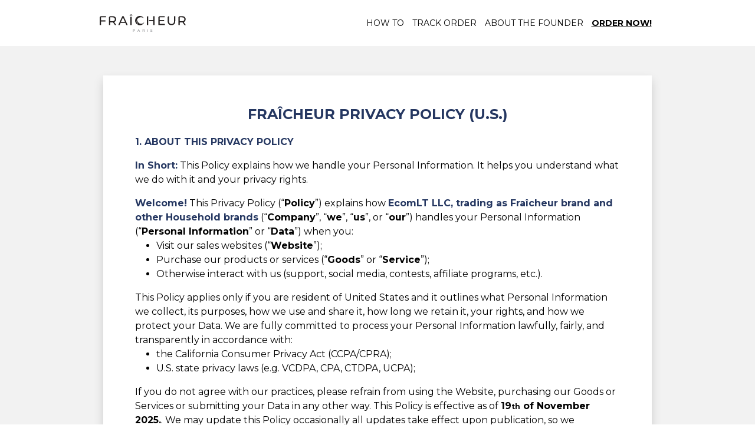

--- FILE ---
content_type: text/html; charset=utf-8
request_url: https://shop.fraicheur.com/fraicheur/privacy?uuid=48288563-7ed6-487f-9df0-9626c3ad8698&sale=bf2022&_=5906%2C6051%2C3302%2C3201&lecd=4d5pj&ipp=1&gc=1
body_size: 31902
content:
<!DOCTYPE html>
<html lang="en" dir="ltr" class="tw-scroll-smooth">
<head>
        <meta charset="utf-8">
    <meta http-equiv="X-UA-Compatible" content="IE=edge">

    <meta name="format-detection" content="telephone=no">
    <meta name="viewport" content="width=device-width, initial-scale=1, minimum-scale=1">
    <link rel="preconnect" href="https://fonts.gstatic.com" crossorigin="anonymous">
<link rel="preload" href="https://fonts.gstatic.com/s/montserrat/v29/JTUSjIg1_i6t8kCHKm459WlhyyTh89Y.woff2" as="font" type="font/woff2" crossorigin="anonymous">
<style>
        /* cyrillic-ext */
    @font-face {
        font-family: 'Montserrat';
        font-style: normal;
        font-weight: 200 800;
        font-display: swap;
        src: url(https://fonts.gstatic.com/s/montserrat/v29/JTUSjIg1_i6t8kCHKm459WRhyyTh89ZNpQ.woff2) format('woff2');
        unicode-range: U+0460-052F, U+1C80-1C8A, U+20B4, U+2DE0-2DFF, U+A640-A69F, U+FE2E-FE2F;
    }
    /* cyrillic */
    @font-face {
        font-family: 'Montserrat';
        font-style: normal;
        font-weight: 200 800;
        font-display: swap;
        src: url(https://fonts.gstatic.com/s/montserrat/v29/JTUSjIg1_i6t8kCHKm459W1hyyTh89ZNpQ.woff2) format('woff2');
        unicode-range: U+0301, U+0400-045F, U+0490-0491, U+04B0-04B1, U+2116;
    }
    /* vietnamese */
    @font-face {
        font-family: 'Montserrat';
        font-style: normal;
        font-weight: 200 800;
        font-display: swap;
        src: url(https://fonts.gstatic.com/s/montserrat/v29/JTUSjIg1_i6t8kCHKm459WZhyyTh89ZNpQ.woff2) format('woff2');
        unicode-range: U+0102-0103, U+0110-0111, U+0128-0129, U+0168-0169, U+01A0-01A1, U+01AF-01B0, U+0300-0301, U+0303-0304, U+0308-0309, U+0323, U+0329, U+1EA0-1EF9, U+20AB;
    }
    /* latin-ext */
    @font-face {
        font-family: 'Montserrat';
        font-style: normal;
        font-weight: 200 800;
        font-display: swap;
        src: url(https://fonts.gstatic.com/s/montserrat/v29/JTUSjIg1_i6t8kCHKm459WdhyyTh89ZNpQ.woff2) format('woff2');
        unicode-range: U+0100-02BA, U+02BD-02C5, U+02C7-02CC, U+02CE-02D7, U+02DD-02FF, U+0304, U+0308, U+0329, U+1D00-1DBF, U+1E00-1E9F, U+1EF2-1EFF, U+2020, U+20A0-20AB, U+20AD-20C0, U+2113, U+2C60-2C7F, U+A720-A7FF;
    }
    /* latin */
    @font-face {
        font-family: 'Montserrat';
        font-style: normal;
        font-weight: 200 800;
        font-display: swap;
        src: url(https://fonts.gstatic.com/s/montserrat/v29/JTUSjIg1_i6t8kCHKm459WlhyyTh89Y.woff2) format('woff2');
        unicode-range: U+0000-00FF, U+0131, U+0152-0153, U+02BB-02BC, U+02C6, U+02DA, U+02DC, U+0304, U+0308, U+0329, U+2000-206F, U+20AC, U+2122, U+2191, U+2193, U+2212, U+2215, U+FEFF, U+FFFD;
    }

    </style>
    <title>
                    Privacy policy            | Fraîcheur
            </title>
    
        <link
        fetchpriority="low"
        rel="icon" type="image/png"
        href="https://shop.fraicheur.com/theme/fraicheur/favicon_.png">
    <meta name="description" content="Fraîcheur">
    
    <link rel="canonical" href="https://shop.fraicheur.com/fraicheur/privacy"/>

    <meta name="robots" content="noindex, nofollow">
    <meta name="csrf-token" content="pm0gEoYxbL9vT0ZqiqIVrWL5anwiWB5Q0kSBucEr">
            <script>
        var sentryErrors = [];
        window.sentryOnLoad = function () {
            Sentry.init({
                release: '2026_01_23_1455-3cca89ae',
                environment: 'production',
                ignoreErrors: [
                    // Random plugins/extensions
                    "top.GLOBALS",
                    // See: http://blog.errorception.com/2012/03/tale-of-unfindable-js-error.html
                    "originalCreateNotification",
                    "canvas.contentDocument",
                    "MyApp_RemoveAllHighlights",
                    "http://tt.epicplay.com",
                    "Can't find variable: ZiteReader",
                    "jigsaw is not defined",
                    "ComboSearch is not defined",
                    "http://loading.retry.widdit.com/",
                    "atomicFindClose",
                    // Facebook borked
                    "fb_xd_fragment",
                    // ISP "optimizing" proxy - `Cache-Control: no-transform` seems to
                    // reduce this. (thanks @acdha)
                    // See http://stackoverflow.com/questions/4113268
                    "bmi_SafeAddOnload",
                    "EBCallBackMessageReceived",
                    // See http://toolbar.conduit.com/Developer/HtmlAndGadget/Methods/JSInjection.aspx
                    "conduitPage",
                    // 3rd party trackers
                    // Tabola
                    "_tfa is not defined",
                    "Can't find variable: _tfa",
                    "Can't find variable: iom",
                    "iom is not defined",
                    "Can't find variable: _vwo_code",
                    "_vwo_code is not defined",
                    "Can't find variable: msDiscoverChatAvailable",

                    // Useful errors, but they flood sentry
                    'Non-Error promise rejection captured with value:',
                    "undefined is not an object (evaluating",
                    "missing ) after argument list",
                    "null is not an object (evaluating",
                    "SecurityError",
                    "Failed to load",
                    "Failed to fetch",
                    "Unable to preload CSS",
                    "Load failed",

                    // Couldn't find any info.
                    "vcmidOfContent is not defined",
                    "onGoogleTranslateError",
                    "Can't find variable: _AutofillCallbackHandler",
                    "Can't find variable: zaloJSV2",
                    "Can't find variable: appControl",
                    "appControl is not defined",

                    // Not that important
                    "ResizeObserver loop limit exceeded",
                    "out of memory",

                    // "URLSearchParams", // Polyfill is missing. We do not use this object in our project anyways.
                    "Can't find variable: __firefox__", // https://stackoverflow.com/questions/26483541/referenceerror-cant-find-variable-gcrweb
                    "UET is not defined", // https://stackoverflow.com/questions/60174224/refenceerror-uet-is-not-defined
                    "pushNotification", // OneSignal safari permissions issue
                    "Identifier 'VIDEO_PLAYING' has already been declared", // Amazon's tablet problem. Can't find any solutions.
                    "NetworkError when attempting to fetch resource.", // Useful error, but nothing we can do about, good for monitoring maybe.
                    "Firebase SDK",
                    "zoid destroyed all components",
                    "transaction_id",
                    "Notification.requestPermission",
                ],
                beforeSend(event, hint) {
                    let ignore = false;
                    const patternsToIgnore = joinRegExp([
                        /\/OneSignal\/OneSignal-Website-SDK/i,
                        new RegExp('c' + ':/', 'i'),// ignore security scan
                        /https:\/\/omnisnippet1\.com/i,
                        /https:\/\/www\.googletagmanager\.com\/gtm\.js\?id=GTM-WWQRLLH&l=gtmLayer/i,
                        /uploads\/2319\/websites/i,
                        /i18n\/pixel\/static\/main/i,
                        /assets\/firebase/i,
                    ]);
                    const fileNamesToIgnore = ['/inshop/launcher-v2.js',
                        '/sdks/OneSignalSDK.js',
                        '/sdks/OneSignalPageSDKES6.js',
                        '',
                        '/gtm.js',
                        '/gtag/js',
                        '/uwt.js',
                        '/scripts/sdk/everflow.js',
                        '/js/widget.js'
                    ];

                    function isString(what) {
                        return Object.prototype.toString.call(what) === '[object String]';
                    }

                    function joinRegExp(patterns) {
                        var sources = [];

                        for (let i = 0; i < patterns.length; i++) {
                            let pattern = patterns[i];
                            if (isString(pattern)) {
                                sources.push(pattern.replace(/([.*+?^=!:${}()|\[\]\/\\])/g, '\\$1'));
                            } else if (pattern && pattern.source) {
                                sources.push(pattern.source);
                            }
                        }
                        return new RegExp(sources.join('|'), 'i');
                    }

                    if (event && event.request && event.request.url) {
                        if (joinRegExp([
                            /graph\.facebook\.com/i,
                            /connect\.facebook\.net\/en_US\/all\.js/i,
                            /eatdifferent\.com\.woopra-ns\.com/i,
                            /static\.woopra\.com\/js\/woopra\.js/i,
                            /extensions\//i,
                            /^chrome:\/\//i,
                            /127\.0\.0\.1:4001\/isrunning/i, // Cacaoweb
                            /webappstoolbarba\.texthelp\.com\//i,
                            /metrics\.itunes\.apple\.com\.edgesuite\.net\//i,
                            /dsw0trk\.com\/scripts\/sdk\/everflow\.js/i,
                            /theme\.js\.download/i,
                            /file:/i,
                            new RegExp('c' + ':/', 'i'),// ignore security scan
                            /sc\-static\.net\/scevent\.min\.js/i,
                            /checkout\.bootstrap\.js/i
                        ]).test(event.request.url)) {
                            return null;
                        }
                    }
                    if (hint && hint.originalException && hint.originalException.stack) {
                        if (joinRegExp([
                            /\/\/js\.klarna\.com/i,
                            /\<\!DOCTYPE html\>/i
                        ]).test(hint.originalException.stack)) {
                            return null;
                        }
                    }
                    if (hint && hint.originalException && hint.originalException.message) {
                        if (hint.originalException.message in sentryErrors) {
                            sentryErrors[hint.originalException.message] += 1;
                            if (sentryErrors[hint.originalException.message] > 5) {
                                return null;
                            }
                        } else {
                            sentryErrors[hint.originalException.message] = 1;
                        }
                    }
                    if (event && event.exception && event.exception.values && event.exception.values[0]) {
                        if (event.exception.values[0].stacktrace && event.exception.values[0].stacktrace.frames && event.exception.values[0].stacktrace.frames[0]) {
                            if (['<anonymous>', 'undefined'].includes(event.exception.values[0].stacktrace.frames[0].filename)) {
                                return null
                            }
                            event.exception.values[0].stacktrace.frames.forEach(frame => {
                                if (fileNamesToIgnore.includes(frame.filename) || patternsToIgnore.test(frame.filename)) {
                                    ignore = true;
                                }
                            });
                        }
                    }

                    return ignore ? null : event
                },
            });
        };
    </script>
            <script>!function(n,e,r,t,o,i,a,c,s){for(var u=s,f=0;f<document.scripts.length;f++)if(document.scripts[f].src.indexOf(i)>-1){u&&"no"===document.scripts[f].getAttribute("data-lazy")&&(u=!1);break}var p=[];function l(n){return"e"in n}function d(n){return"p"in n}function _(n){return"f"in n}var v=[];function y(n){u&&(l(n)||d(n)||_(n)&&n.f.indexOf("capture")>-1||_(n)&&n.f.indexOf("showReportDialog")>-1)&&L(),v.push(n)}function h(){y({e:[].slice.call(arguments)})}function g(n){y({p:n})}function E(){try{n.SENTRY_SDK_SOURCE="loader";var e=n[o],i=e.init;e.init=function(o){n.removeEventListener(r,h),n.removeEventListener(t,g);var a=c;for(var s in o)Object.prototype.hasOwnProperty.call(o,s)&&(a[s]=o[s]);!function(n,e){var r=n.integrations||[];if(!Array.isArray(r))return;var t=r.map((function(n){return n.name}));n.tracesSampleRate&&-1===t.indexOf("BrowserTracing")&&(e.browserTracingIntegration?r.push(e.browserTracingIntegration({enableInp:!0})):e.BrowserTracing&&r.push(new e.BrowserTracing));(n.replaysSessionSampleRate||n.replaysOnErrorSampleRate)&&-1===t.indexOf("Replay")&&(e.replayIntegration?r.push(e.replayIntegration()):e.Replay&&r.push(new e.Replay));n.integrations=r}(a,e),i(a)},setTimeout((function(){return function(e){try{"function"==typeof n.sentryOnLoad&&(n.sentryOnLoad(),n.sentryOnLoad=void 0)}catch(n){console.error("Error while calling `sentryOnLoad` handler:"),console.error(n)}try{for(var r=0;r<p.length;r++)"function"==typeof p[r]&&p[r]();p.splice(0);for(r=0;r<v.length;r++){_(i=v[r])&&"init"===i.f&&e.init.apply(e,i.a)}m()||e.init();var t=n.onerror,o=n.onunhandledrejection;for(r=0;r<v.length;r++){var i;if(_(i=v[r])){if("init"===i.f)continue;e[i.f].apply(e,i.a)}else l(i)&&t?t.apply(n,i.e):d(i)&&o&&o.apply(n,[i.p])}}catch(n){console.error(n)}}(e)}))}catch(n){console.error(n)}}var O=!1;function L(){if(!O){O=!0;var n=e.scripts[0],r=e.createElement("script");r.src=a,r.crossOrigin="anonymous",r.addEventListener("load",E,{once:!0,passive:!0}),n.parentNode.insertBefore(r,n)}}function m(){var e=n.__SENTRY__,r=void 0!==e&&e.version;return r?!!e[r]:!(void 0===e||!e.hub||!e.hub.getClient())}n[o]=n[o]||{},n[o].onLoad=function(n){m()?n():p.push(n)},n[o].forceLoad=function(){setTimeout((function(){L()}))},["init","addBreadcrumb","captureMessage","captureException","captureEvent","configureScope","withScope","showReportDialog"].forEach((function(e){n[o][e]=function(){y({f:e,a:arguments})}})),n.addEventListener(r,h),n.addEventListener(t,g),u||setTimeout((function(){L()}))}(window,document,"error","unhandledrejection","Sentry",'75521e9e145e4ede8272f960ecec887b','https://browser.sentry-cdn.com/5.30.0/bundle.min.js',{"dsn":"https://75521e9e145e4ede8272f960ecec887b@o23479.ingest.us.sentry.io/1545626"},true);
</script>
        <script>
        function getCookieValue(name) {
            var cookieValue = '';
            var cookieMatch = document.cookie.match('(^|;)\\s*' + name + '\\s*=\\s*([^;]+)');
            if (cookieMatch) {
                cookieValue = cookieMatch.pop();
            }
            return decodeURIComponent(cookieValue || '');
        }

        var cookie = getCookieValue('rpp') ? JSON.parse(getCookieValue('rpp')) : {}
        var vendor = cookie.params && cookie.params.vndr || null;

        if (!vendor && document.referrer.indexOf('vndr') > -1) {
            Sentry.onLoad(function () {
                Sentry.setTags({
                    lostVendor: true
                });
            });

            Sentry.captureMessage('Lost vendor in rpp cookie', {
                contexts: {
                    rpp: {
                        rpp: getCookieValue('rpp'),
                        documentCookie: document.cookie,
                        referrer: document.referrer,
                    }
                }
            });
        }
    </script>

                        
    <style>.tw-hidden{display:none;}</style> 
            <link rel="preload" as="style" href="https://shop.fraicheur.com/build/assets/product-4-DsZ0oalt.css" /><link rel="stylesheet" href="https://shop.fraicheur.com/build/assets/product-4-DsZ0oalt.css" data-navigate-track="reload" />                            <link rel="preload" as="style" href="https://shop.fraicheur.com/build/assets/theme-BZpYG59y.css" /><link rel="stylesheet" href="https://shop.fraicheur.com/build/assets/theme-BZpYG59y.css" data-navigate-track="reload" />        
                    <link rel="preload" as="style" href="https://shop.fraicheur.com/build/assets/main-DwNqys9R.css" /><link rel="stylesheet" href="https://shop.fraicheur.com/build/assets/main-DwNqys9R.css" data-navigate-track="reload" />                <style>
    [wire\:loading][wire\:loading], [wire\:loading\.delay][wire\:loading\.delay], [wire\:loading\.inline-block][wire\:loading\.inline-block], [wire\:loading\.inline][wire\:loading\.inline], [wire\:loading\.block][wire\:loading\.block], [wire\:loading\.flex][wire\:loading\.flex], [wire\:loading\.table][wire\:loading\.table], [wire\:loading\.grid][wire\:loading\.grid], [wire\:loading\.inline-flex][wire\:loading\.inline-flex] {
        display: none;
    }

    [wire\:loading\.delay\.none][wire\:loading\.delay\.none], [wire\:loading\.delay\.shortest][wire\:loading\.delay\.shortest], [wire\:loading\.delay\.shorter][wire\:loading\.delay\.shorter], [wire\:loading\.delay\.short][wire\:loading\.delay\.short], [wire\:loading\.delay\.default][wire\:loading\.delay\.default], [wire\:loading\.delay\.long][wire\:loading\.delay\.long], [wire\:loading\.delay\.longer][wire\:loading\.delay\.longer], [wire\:loading\.delay\.longest][wire\:loading\.delay\.longest] {
        display: none;
    }

    [wire\:offline][wire\:offline] {
        display: none;
    }

    [wire\:dirty]:not(textarea):not(input):not(select) {
        display: none;
    }

    [x-cloak]:not([x-cloak-pointer-events-none]) {
        display: none !important;
    }

    [x-cloak][x-cloak-pointer-events-none] {
        pointer-events: none;
    }
</style>

    <link rel="modulepreload" href="https://shop.fraicheur.com/build/assets/lazyload-l37EV6Dm.js" /><script type="module" src="https://shop.fraicheur.com/build/assets/lazyload-l37EV6Dm.js" data-navigate-track="reload"></script>    
            <script>
    window.addEventListener('storage', function (event) {
        if (event.key === 'last_csrf_token') {
            updateCsrf(event.newValue);
        }
    });
    const localStorage = window.localStorage;
    if (localStorage) {
        function getCookie(name) {
            const value = `; ${document.cookie}`;
            const parts = value.split(`; ${name}=`);
            if (parts.length === 2) return parts.pop().split(';').shift();
        }

        var cookieSessionId = getCookie('orbio_session_id');
        var requestSessionId = 'T72oYYo5tLjf08gX';
        if (cookieSessionId === requestSessionId) {
            localStorage.setItem('last_csrf_token', 'pm0gEoYxbL9vT0ZqiqIVrWL5anwiWB5Q0kSBucEr')
        } else if (localStorage.getItem('last_csrf_token')) {
            updateCsrf(localStorage.getItem('last_csrf_token'));
        }
    }

    function updateCsrf(value) {
        var metaTag = document.querySelector('meta[name="csrf-token"]');
        var hiddenInput = document.querySelector('input[name="_token"]');

        if (metaTag) {
            metaTag.setAttribute('content', value);
        }
        if (hiddenInput) {
            hiddenInput.value = value;
        }
        if (window.livewireScriptConfig) {
            window.livewireScriptConfig.csrf = value;
        }
    }
</script>        <link rel="modulepreload" href="https://shop.fraicheur.com/build/assets/theme-CHcW7CH2.js" /><link rel="modulepreload" href="https://shop.fraicheur.com/build/assets/preload-helper-I4rgV-VL.js" /><link rel="modulepreload" href="https://shop.fraicheur.com/build/assets/livewire.esm-CmHc-ebx.js" /><link rel="modulepreload" href="https://shop.fraicheur.com/build/assets/_commonjsHelpers-CE1G-McA.js" /><link rel="modulepreload" href="https://shop.fraicheur.com/build/assets/vendor-YA-wOJgh.js" /><link rel="modulepreload" href="https://shop.fraicheur.com/build/assets/bootstrap-DWZbENF0.js" /><link rel="modulepreload" href="https://shop.fraicheur.com/build/assets/jquery-CEMonh9Y.js" /><link rel="modulepreload" href="https://shop.fraicheur.com/build/assets/helpers-HsPuH1LM.js" /><link rel="modulepreload" href="https://shop.fraicheur.com/build/assets/choices-B62w7s2o.js" /><link rel="modulepreload" href="https://shop.fraicheur.com/build/assets/alpine-C7pS1Cyn.js" /><link rel="modulepreload" href="https://shop.fraicheur.com/build/assets/cart-option-C7w8Y4gH.js" /><link rel="modulepreload" href="https://shop.fraicheur.com/build/assets/product-value-encoder-DJZlBTqJ.js" /><script type="module" src="https://shop.fraicheur.com/build/assets/theme-CHcW7CH2.js" data-navigate-track="reload"></script><script type="module" src="https://shop.fraicheur.com/build/assets/alpine-C7pS1Cyn.js" data-navigate-track="reload"></script>
        
        <script>
    var orbServerData = JSON.parse('{\u0022gtmLayerPage\u0022:\u0022privacy\u0022,\u0022pageCategory\u0022:\u0022undefined\u0022,\u0022brand\u0022:\u0022fraicheur\u0022,\u0022country\u0022:\u0022US\u0022,\u0022vendor\u0022:null,\u0022company\u0022:null,\u0022locale\u0022:\u0022en\u0022,\u0022currency\u0022:\u0022USD\u0022}');
            var orbSessionData = JSON.parse('{\u0022uuid\u0022:\u002248288563-7ed6-487f-9df0-9626c3ad8698\u0022,\u0022subid1\u0022:null,\u0022subid2\u0022:null,\u0022subid3\u0022:null,\u0022subid4\u0022:null,\u0022subid5\u0022:null,\u0022utm_campaign\u0022:null,\u0022product_page_version\u0022:\u0022\u0022,\u0022transaction_id\u0022:null,\u0022affiliate_id\u0022:null,\u0022offid\u0022:null,\u0022ttclid\u0022:null}');
        orbSessionData = Object.assign({}, orbServerData, orbSessionData);
</script>

    <script>
                    window.gtmLayer = [{
                page: orbServerData.gtmLayerPage || null,
                page_category: orbServerData.pageCategory,
                country: orbServerData.country,
                subid: window.orbSessionData.subid1,
                subid_2: window.orbSessionData.subid2,
                subid_3: window.orbSessionData.subid3,
                subid_4: window.orbSessionData.subid4,
                subid_5: window.orbSessionData.subid5,
                transaction_id: window.orbSessionData.transaction_id,
                affiliate_id: window.orbSessionData.affiliate_id,
            }];
            window.brandGtmLayer = window.gtmLayer.slice();
            </script>
        


    <!-- Facebook Pixel Code -->
    <script>
        !function(f,b,e,v,n,t,s)
        {if(f.fbq)return;n=f.fbq=function(){n.callMethod?
            n.callMethod.apply(n,arguments):n.queue.push(arguments)};
            if(!f._fbq)f._fbq=n;n.push=n;n.loaded=!0;n.version='2.0';
            n.queue=[];t=b.createElement(e);t.async=!0;
            t.src=v;s=b.getElementsByTagName(e)[0];
            s.parentNode.insertBefore(t,s)}(window,document,'script',
            'https://connect.facebook.net/en_US/fbevents.js');
    </script>
                        <script>
            (function () {
                const fbGlobalPixel = '903090581609834';
                fbq('init', fbGlobalPixel);
                fbq('trackSingle', fbGlobalPixel, 'PageView');
                
                
                
                window.addEventListener("customer-info-form-touched", function () {
                    fbq('trackSingle', fbGlobalPixel, 'InitiateCheckout');
                });
            })();
        </script>
        <noscript>
            <img height="1" width="1" alt=""
                 src="https://www.facebook.com/tr?id=903090581609834&ev=PageView&noscript=1"/>
        </noscript>
                        <!-- End Facebook Pixel Code -->





<!-- Global site tag (gtag.js) - Google Analytics -->
        <script async src="https://www.googletagmanager.com/gtag/js?id=G-2DT0NCM1Q4&l=gaLayer"></script>
        <script>
        window.gaLayer = window.gaLayer || [];

        function gatag() {
            if (arguments[2]) {
                arguments[2].real_timestamp = Date.now();
            }
            gaLayer.push(arguments);
        }

        window.setConsentMode = function (necessary, marketing, analytics, preferences) {
            var consentMode = {
                'functionality_storage': necessary ? 'granted' : 'denied',
                'security_storage': necessary ? 'granted' : 'denied',
                'ad_storage': marketing ? 'granted' : 'denied',
                'analytics_storage': analytics ? 'granted' : 'denied',
                'personalization_storage': preferences ? 'granted' : 'denied',
            };
            gatag('consent', 'update', consentMode);
            localStorage.setItem('consentMode', JSON.stringify(consentMode));
        }

        window.addEventListener('consent:updated', function (event) {
            if (event.detail) {
                const { necessary, marketing, analytics, functional } = event.detail;
                window.setConsentMode(necessary, marketing, analytics, functional);
            }
        });


        
        
        var eventParameters = {
            page: 'privacy' || location.pathname,
            page_category: 'undefined',
            upsell_index: null,
            product_page_version: window.orbSessionData && window.orbSessionData.product_page_version
        };
        var userProperties = window.orbSessionData && {
            uuid: window.orbSessionData.uuid,
            locale: window.orbSessionData.locale,
            currency: window.orbSessionData.currency,
            brand: window.orbSessionData.brand,
            country: window.orbSessionData.country,
            company: window.orbSessionData.company,
            subid1: window.orbSessionData.subid1,
            subid2: window.orbSessionData.subid2,
            subid3: window.orbSessionData.subid3,
            subid4: window.orbSessionData.subid4,
            subid5: window.orbSessionData.subid5,
            utm_campaign: window.orbSessionData.utm_campaign
        } || {};

        gatag('js', new Date());
        gatag('config', 'G-2DT0NCM1Q4', eventParameters); // This used as "User flow active" property (by Jurate)
                gatag('config', 'G-9MR982VM35', eventParameters);
                gatag('set', 'user_properties', userProperties);
                        addEventListener('hashchange', function () {
            var newFragment = location.hash;
            gatag('event', 'page_view', {
                'page_path': location.pathname + location.search + newFragment,
                'url_fragment': newFragment.replace('#', '')
            });
        });


        
            </script>
                                        <script>
            function initialize(i, t) {
                var e;
                i.getElementById(t) ? initFreshChat() : (
                    (e = i.createElement("script")).id = t,
                        e.async = !0,
                        e.src = "https://wchat.freshchat.com/js/widget.js",
                        e.onload = initFreshChat,
                        i.body.appendChild(e)
                )
            }

            function initiateCall() {
                setTimeout(function () {
                    initialize(document, "freshchat-js-sdk");
                }, 2000);
            }

            function initFreshChat() {
                if (window.fcWidget !== undefined) {
                    window.fcWidget.init({
                        token: "8f45d611-cca6-497c-b3db-a29cc93d7273",
                        host: "https://wchat.freshchat.com",
                    });
                }
            }
            function openChat() {
                if (window.fcWidget.isLoaded() === true)
                {
                    window.fcWidget.track('open_campaign', {
                        trigger: true,
                    })
                }
            }

            if (document.readyState === 'complete') {
                initiateCall();
            } else {
                window.addEventListener ?
                    window.addEventListener("load", initiateCall, false) :
                    window.attachEvent("load", initiateCall, false);
            }
        </script>
                                
        <script type="application/javascript">
        initializeEvents(['alpine:init', 'tracktor:init'], function() {
            tracktor.initialize("48288563-7ed6-487f-9df0-9626c3ad8698");
            let segments = [{"key":"page_category","value":"undefined"},{"key":"ip_country","value":"US"},{"key":"brand","value":"fraicheur"},{"key":"locale","value":"en"}];
            let segmentSlugs = segments.find(item => item.key === "product_slugs");
            let cartOptionsStore = Alpine.store('cartOptions');
            let cartDeliveryOptionsStore = Alpine.store('cartDeliveryOptions');
            let cartProductTypeOptionsStore = Alpine.store('cartProductTypeOptions');
            let cartItemSlugs = [];

            if (Alpine.store('cartItems')?.items) {
                cartItemSlugs = Object.values(Alpine.store('cartItems').items)
                    .map(value => {
                        const parsedProduct = value ? parseProductValue(value) : null;
                        return parsedProduct?.id;
                    })
            }

            let slugs = [
                ...(cartOptionsStore && cartOptionsStore.options ? cartOptionsStore.options : []),
                ...(cartDeliveryOptionsStore && cartDeliveryOptionsStore.options
                    ? cartDeliveryOptionsStore.options.map(function (item) {
                        return item.data;
                    })
                    : []),
                ...(cartProductTypeOptionsStore && cartProductTypeOptionsStore.options
                    ? [].concat.apply([], cartProductTypeOptionsStore.options)
                    : [])
            ]
                .map(item => item.productId)
                .concat((segmentSlugs && segmentSlugs.value || "").split(","))
                .concat(cartItemSlugs)
                .filter(Boolean)
                .filter((item, index, self) => self.indexOf(item) === index)
                .sort()
                .join(',');

            if (slugs) {
                if (segmentSlugs) {
                    segmentSlugs.value = slugs;
                } else {
                    segments.push({
                        key: "product_slugs",
                        value: slugs
                    });
                }
            }
            tracktor.pageView(
                {"uuid":"48288563-7ed6-487f-9df0-9626c3ad8698","sale":"bf2022","_":"9527,9975,11119,5906,6051,3302,3201","lecd":"4d5pj","ipp":"1","gc":"1","ppwa":"payments@wellnovasolutions.org","ppdf":"credit,card,paylater,sepa","ec":["ppve3"],"hpmo":"1","cbv":"6","ecm":"1"},
                segments,
                null
            );
        });

        function initializeEvents(events, callback) {
            let initialized = new Set();

            events.forEach(event => {
                window.addEventListener(event, function() {
                    if (!initialized.has(event)) {
                        initialized.add(event);

                        if (initialized.size === events.length) {
                            callback();
                        }
                    }
                });
            });
        }

        window.addEventListener('message', function (event) {
            if (window.tracktor && event.origin === window.tracktor.url && event.data.type === 'client:recorded') {
                let routes = {"client-save":"https:\/\/shop.fraicheur.com\/client\/save"};
                let route = routes['client-save'];

                let eventData = JSON.parse(localStorage.getItem('session-email'));
                if (!eventData && event.data.data && Object.keys(event.data.data).length === 0) {
                    return;
                } else if (!eventData && Object.keys(event.data.data).length > 0) {
                    localStorage.setItem('session-email', JSON.stringify(event.data.data));
                    eventData = event.data.data;
                }

                fetch(route, {
                    method: 'POST',
                    headers: {
                        'Content-Type': 'application/json',
                        'X-CSRF-TOKEN': document.querySelector('meta[name="csrf-token"]').getAttribute('content')
                    },
                    body: JSON.stringify({
                        data: eventData,
                        pageCategory: 'undefined',
                        brand: 'fraicheur',
                    })
                });
            }
        });
    </script>
    <script type="module" src="https://shop.fraicheur.com/build/assets/tracktor-CEDVg99u.js"></script>
    
    
                        
    
</head>
<body
    class="common-privacy bf2022
    " 
>
<div class="tw-max-w-[2000px] tw-mx-auto tw-text-base">
    <nav id="nav"
     class="nav nav--fraicheur nav--white py-4"
     style=""
    data-ga-section="1 - Navigation"
>
    <div class="container-primary">
        <div class="tw-relative nav__holder d-flex justify-content-between align-items-center flex-row">
                                        <div class="d-lg-none tw-w-[75px]"></div>
                        <a class="w-100 text-center nav__logo nav__logo--"
        href="https://shop.fraicheur.com/?uuid=48288563-7ed6-487f-9df0-9626c3ad8698&amp;sale=bf2022&amp;_=9527%2C9975%2C11119%2C5906%2C6051%2C3302%2C3201&amp;lecd=4d5pj&amp;ipp=1&amp;gc=1&amp;ppwa=payments%40wellnovasolutions.org&amp;ppdf=credit%2Ccard%2Cpaylater%2Csepa&amp;ec%5B0%5D=ppve3&amp;hpmo=1&amp;cbv=6&amp;ecm=1"
        data-ga-category="Element" data-ga-click="1 - Navigation (Logo)"
    >
                    <img class="lg:!tw-mx-0 nav__logo nav__logo--  strecheced-img-fix"
                                                       src="data:image/svg+xml;charset=utf-8,%3Csvg%20fill%3D%22transparent%22%20width%3D%22%22%20height%3D%22%22%20xmlns%3D%22http%3A%2F%2Fwww.w3.org%2F2000%2Fsvg%22%3E%3Crect%20width%3D%22100%25%22%20height%3D%22100%25%22%2F%3E%3C%2Fsvg%3E"
                data-src="https://shop.fraicheur.com/theme/fraicheur/fraicheur-logo.svg"
                               alt="Brand logo"
             >
            </a>
                        <div class="nav__holder-right">
                <div class="nav__items">
                                                                                                                                                        <a class="nav__item nav__item--"
   data-wrap-text
   data-qa-nav-link
    
    href="https://shop.fraicheur.com/fraicheur/product?uuid=48288563-7ed6-487f-9df0-9626c3ad8698&amp;sale=bf2022&amp;_=9527%2C9975%2C11119%2C5906%2C6051%2C3302%2C3201&amp;lecd=4d5pj&amp;ipp=1&amp;gc=1&amp;ppwa=payments%40wellnovasolutions.org&amp;ppdf=credit%2Ccard%2Cpaylater%2Csepa&amp;ec%5B0%5D=ppve3&amp;hpmo=1&amp;cbv=6&amp;ecm=1#how-to"
            data-ga-category="Link" data-ga-click="1 - Navigation (Link 2)"
    >
    HOW TO
</a>
                                                                                                                                                                                    <a class="nav__item nav__item--"
   data-wrap-text
   data-qa-nav-link
    
    href="https://shop.fraicheur.com/fraicheur/tracking?uuid=48288563-7ed6-487f-9df0-9626c3ad8698&amp;sale=bf2022&amp;_=9527%2C9975%2C11119%2C5906%2C6051%2C3302%2C3201&amp;lecd=4d5pj&amp;ipp=1&amp;gc=1&amp;ppwa=payments%40wellnovasolutions.org&amp;ppdf=credit%2Ccard%2Cpaylater%2Csepa&amp;ec%5B0%5D=ppve3&amp;hpmo=1&amp;cbv=6&amp;ecm=1"
            data-ga-category="Link" data-ga-click="1 - Navigation (/fraicheur/tracking)"
    >
    Track order
</a>
                                                                                                                                                                                    <a class="nav__item nav__item--"
   data-wrap-text
   data-qa-nav-link
    
    href="https://shop.fraicheur.com/fraicheur/about-the-founder?uuid=48288563-7ed6-487f-9df0-9626c3ad8698&amp;sale=bf2022&amp;_=9527%2C9975%2C11119%2C5906%2C6051%2C3302%2C3201&amp;lecd=4d5pj&amp;ipp=1&amp;gc=1&amp;ppwa=payments%40wellnovasolutions.org&amp;ppdf=credit%2Ccard%2Cpaylater%2Csepa&amp;ec%5B0%5D=ppve3&amp;hpmo=1&amp;cbv=6&amp;ecm=1"
            data-ga-category="Link" data-ga-click="1 - Navigation (/fraicheur/about-the-founder)"
    >
    ABOUT THE FOUNDER
</a>
                                                                                                                                                                                    <a class="nav__item nav__item-- font-weight-bold text-decoration-underline"
   data-wrap-text
   data-qa-nav-link
    
    href="https://shop.fraicheur.com/fraicheur/order?uuid=48288563-7ed6-487f-9df0-9626c3ad8698&amp;sale=bf2022&amp;_=9527%2C9975%2C11119%2C5906%2C6051%2C3302%2C3201&amp;lecd=4d5pj&amp;ipp=1&amp;gc=1&amp;ppwa=payments%40wellnovasolutions.org&amp;ppdf=credit%2Ccard%2Cpaylater%2Csepa&amp;ec%5B0%5D=ppve3&amp;hpmo=1&amp;cbv=6&amp;ecm=1"
            data-ga-category="Link" data-ga-click="1 - Navigation (/fraicheur/order)"
    >
    Order Now!
</a>
                                                                                        </div>
                                            </div>
                            <div class="tw-w-[75px] tw-flex tw-justify-end lg:tw-hidden">
                    <div id="nav-toggle" class="nav__toggle collapsed" data-toggle="collapse" data-target="#nav-mobile-items"
                        data-ga-category="Element" data-ga-click="1 - Navigation (Hamburger Menu Open/Close)"
                    >
                        <div class="nav__toggle-row" style="background: #000"></div>
                        <div class="nav__toggle-row" style="background: #000"></div>
                        <div class="nav__toggle-row" style="background: #000"></div>
                        <div class="nav__toggle-close">
                            <svg x="0px" y="0px" viewBox="0 0 1000 1000" fill="#000"
                                 enable-background="new 0 0 1000 1000" xml:space="preserve"><g>
                                    <path
                                        d="M10,39.4c0,8.8,2.9,14.7,8.8,20.6l441.4,441.4L21.8,940c-5.9,5.9-8.8,11.8-8.8,20.6c0,5.9,2.9,14.7,8.8,20.6c5.9,5.9,11.8,8.8,20.6,8.8c5.9,0,14.7-2.9,20.6-8.8l438.5-438.5L940,981.2c5.9,5.9,11.8,8.8,20.6,8.8c5.9,0,14.7-2.9,20.6-8.8c2.9-5.9,8.8-14.7,8.8-20.6c0-8.8-5.9-14.7-8.8-20.6L542.7,501.5L981.2,60c5.9-5.9,8.8-11.8,8.8-20.6c0-5.9-2.9-14.7-8.8-20.6c-5.9-2.9-11.8-8.8-20.6-8.8c-5.9,0-14.7,5.9-20.6,8.8L501.5,460.3L60,18.8C54.1,15.9,48.2,10,39.4,10c-5.9,0-14.7,5.9-20.6,8.8C13,24.7,10,33.5,10,39.4z"/>
                                </g></svg>
                        </div>
                    </div>
                </div>
                    </div>
        <div id="nav-mobile-items" class="nav__items nav__items--mobile collapse">
                                                                                                        <a class="nav__item nav__item--"
   data-wrap-text
   data-qa-nav-link
    
    href="https://shop.fraicheur.com/fraicheur/product?uuid=48288563-7ed6-487f-9df0-9626c3ad8698&amp;sale=bf2022&amp;_=9527%2C9975%2C11119%2C5906%2C6051%2C3302%2C3201&amp;lecd=4d5pj&amp;ipp=1&amp;gc=1&amp;ppwa=payments%40wellnovasolutions.org&amp;ppdf=credit%2Ccard%2Cpaylater%2Csepa&amp;ec%5B0%5D=ppve3&amp;hpmo=1&amp;cbv=6&amp;ecm=1#how-to"
            data-ga-category="Link" data-ga-click="1 - Navigation (Link 2)"
    >
    HOW TO
</a>
                                                                                                                            <a class="nav__item nav__item--"
   data-wrap-text
   data-qa-nav-link
    
    href="https://shop.fraicheur.com/fraicheur/tracking?uuid=48288563-7ed6-487f-9df0-9626c3ad8698&amp;sale=bf2022&amp;_=9527%2C9975%2C11119%2C5906%2C6051%2C3302%2C3201&amp;lecd=4d5pj&amp;ipp=1&amp;gc=1&amp;ppwa=payments%40wellnovasolutions.org&amp;ppdf=credit%2Ccard%2Cpaylater%2Csepa&amp;ec%5B0%5D=ppve3&amp;hpmo=1&amp;cbv=6&amp;ecm=1"
            data-ga-category="Link" data-ga-click="1 - Navigation (/fraicheur/tracking)"
    >
    Track order
</a>
                                                                                                                            <a class="nav__item nav__item--"
   data-wrap-text
   data-qa-nav-link
    
    href="https://shop.fraicheur.com/fraicheur/about-the-founder?uuid=48288563-7ed6-487f-9df0-9626c3ad8698&amp;sale=bf2022&amp;_=9527%2C9975%2C11119%2C5906%2C6051%2C3302%2C3201&amp;lecd=4d5pj&amp;ipp=1&amp;gc=1&amp;ppwa=payments%40wellnovasolutions.org&amp;ppdf=credit%2Ccard%2Cpaylater%2Csepa&amp;ec%5B0%5D=ppve3&amp;hpmo=1&amp;cbv=6&amp;ecm=1"
            data-ga-category="Link" data-ga-click="1 - Navigation (/fraicheur/about-the-founder)"
    >
    ABOUT THE FOUNDER
</a>
                                                                                                                            <a class="nav__item nav__item-- font-weight-bold text-decoration-underline"
   data-wrap-text
   data-qa-nav-link
    
    href="https://shop.fraicheur.com/fraicheur/order?uuid=48288563-7ed6-487f-9df0-9626c3ad8698&amp;sale=bf2022&amp;_=9527%2C9975%2C11119%2C5906%2C6051%2C3302%2C3201&amp;lecd=4d5pj&amp;ipp=1&amp;gc=1&amp;ppwa=payments%40wellnovasolutions.org&amp;ppdf=credit%2Ccard%2Cpaylater%2Csepa&amp;ec%5B0%5D=ppve3&amp;hpmo=1&amp;cbv=6&amp;ecm=1"
            data-ga-category="Link" data-ga-click="1 - Navigation (/fraicheur/order)"
    >
    Order Now!
</a>
                                                        </div>
    </div>
</nav>
<script>
    window.addEventListener('DOMContentLoaded', function () {
        document.getElementById('nav-toggle').addEventListener('click', function () {
            document.getElementById('nav').classList.toggle('nav--opened');
        });
    });
</script>
            <div class="section-spaces text-black bg-grey">
                <div class="container">
            <div class="bg-white shadow section-spaces mb-5">
                <div class="col-12 col-sm-11 mx-auto">
                        <h4 data-wrap-text class="tw-text-center tw-text-h4-mob md:tw-text-h4 tw-text-center tw-mb-s20 tw-uppercase tw-text-privacy">
    Fraîcheur PRIVACY POLICY (U.S.)
</h4>


    <p class="tw-mb-s16 tw-font-bold tw-text-privacy">
    1. ABOUT THIS PRIVACY POLICY</p>
<p class="tw-mb-s16 tw-italic">
    <span class="tw-font-bold tw-text-privacy">In Short:</span> This Policy explains how we handle your Personal Information. It helps you understand what we do with it and your privacy rights.</p>

    <p class="tw-mb-0">
        <span class="tw-font-bold tw-text-privacy">Welcome!</span> This Privacy Policy (“<b>Policy</b>”) explains how <span class="tw-font-bold tw-text-privacy">EcomLT LLC, trading as <i>Fraîcheur brand and other Household brands</span></i> (“<b>Company</b>”, “<b>we</b>”, “<b>us</b>”, or “<b>our</b>”) handles your Personal Information (“<b>Personal Information</b>” or “<b>Data</b>”) when you:    </p>
<ul class="tw-ms-s36 tw-list-disc">
    <li><p class="tw-mb-0">Visit our sales websites (“<b>Website</b>”);</p></li>
    <li><p class="tw-mb-0">Purchase our products or services (“<b>Goods</b>” or “<b>Service</b>”);</p></li>
        <li><p class="tw-mb-0">Otherwise interact with us (support, social media, contests, affiliate programs, etc.).</p></li>
</ul>
<p class="tw-mb-0">This Policy applies only if you are resident of United States and it outlines what Personal Information we collect, its purposes, how we use and share it, how long we retain it, your rights, and how we protect your Data. We are fully committed to process your Personal Information lawfully, fairly, and transparently in accordance with: </p>
<ul class="tw-ms-s36 tw-list-disc">
    <li><p class="tw-mb-0">the California Consumer Privacy Act (CCPA/CPRA);</p></li>
    <li><p class="tw-mb-0">U.S. state privacy laws (e.g. VCDPA, CPA, CTDPA, UCPA);</p></li>
</ul>
<p>If you do not agree with our practices, please refrain from using the Website, purchasing our Goods or Services or submitting your Data in any other way. This Policy is effective as of <b>19<span class="tw-align-super tw-text-xs">th</span> of November 2025.</b>. We may update this Policy occasionally all updates take effect upon publication, so we encourage you to review it regularly to stay informed.</p>

        <p class="tw-mb-s16 tw-font-bold tw-text-privacy">
    2. WHO IS RESPONSIBLE FOR YOUR PERSONAL INFORMATION?</p>
    <p class="tw-mb-0">We are: <b>EcomLT LLC</b>, your Personal data Controller</p>
<p class="tw-mb-0">Our company number is: 5416329</p>
<p class="tw-mb-0">Our registered address: 354 Downs Blvd, Suite 102, Franklin, TN 37064</p>
<p class="tw-mb-s16">Our support e-mail address: <a class="!tw-text-link" href="mailto:support@fraicheur.com">support@fraicheur.com</a></p>
<p>We have appointed a Privacy Officer  to oversee our Data protection obligations. You can contact the Privacy Officer directly at <a class="!tw-text-link" href="mailto:dpo@fraicheur.com">dpo@fraicheur.com</a>, or use any of the communication methods provided in <a class='!tw-text-black tw-italic tw-underline tw-font-bold' href='#section11'>Section 11 of this Policy</a>.</p>

        <p class="tw-mb-s16 tw-font-bold tw-text-privacy" id="section3">
    3. CATEGORIES OF INFORMATION COLLECTED AND HOW IT IS USED</p>
<p class="tw-mb-s16 tw-italic">
    <span class="tw-font-bold tw-text-privacy">In Short:</span> We mainly collect only the Data needed to provide our Goods or Services and operate our Website. This section explains why we collect it and how we use it.</p>
<p>We only collect the Data we truly need – and only use it for clear, lawful reasons. Below, you’ll find a detailed list of the categories of information we collect, how we use it, and how long we keep it. This section also serves as our <b><i>Notice at Collection under the California Privacy Rights Act (CPRA)</i></b> and <b><i>Summary of Processing for the 12 Months Preceding</i></b>.</p>
<p class="tw-mb-0">We may collect or process the following categories of information, depending on how you interact with us. More detailed information provided in tables below:</p>

<div  x-data="{ isOpen: false }">
    <div @click="isOpen = !isOpen">
        <div class="tw-flex tw-items-center tw-gap-s8 tw-pt-s8 tw-cursor-pointer">
            <svg class="tw-min-w-s16 tw-h-s16 tw-transform transition-transform duration-200" :class="{ 'tw-rotate-90': isOpen, 'tw-rotate-0': !isOpen }" fill="none" height="18" viewBox="0 0 8 18" width="8" xmlns="http://www.w3.org/2000/svg"><path d="m8.26753 8.83614c0 .13889-.06245.28847-.14275.38462l-6.49538 7.77804c-.08922.1068-.20521.1709-.3212.1709s-.23198-.0748-.321199-.1709l-.695933-.8334c-.04269-.0501-.076535-.11-.099525-.176-.022991-.0661-.034658-.137-.034309-.2086 0-.1389.053534-.2885.133834-.3846l5.478242-6.56006-5.478242-6.56002c-.089223-.10684-.133834-.25642-.133834-.38463s.053534-.28847.133834-.38462l.695933-.833361c.089219-.106841.214129-.170946.321199-.170946s.2409.074789.3212.170946l6.49538 7.778001c.08922.10684.14275.24574.14275.38463z" fill="currentColor"/></svg>            <span class="tw-font-bold">1. IDENTIFIERS & COMMERCIAL DATA</span>
        </div>
    </div>

    <div x-show="isOpen" x-collapse x-cloak>
        <div class="tw-p-s16" x-show="isOpen" x-transition>
            <table class="tw-w-full tw-border-collapse tw-border tw-border-gray-200">
                <tbody>
                    <tr>
                        <td class="tw-border tw-border-gray-200 tw-p-s8 tw-w-[25%] tw-bg-gray-50">
                            <p class="tw-font-bold tw-text-[#253761] tw-mb-0">
                                                                    Purpose of collection / use                                                            </p>
                        </td>
                        <td class="tw-border tw-border-gray-200 tw-p-s8">
                                                                                                <p class="">
                                            When you purchase Goods or Services via our Website, we process your Data to manage your order, arrange delivery, handle payments, send transactional communication and provide other related services (e.g., order confirmation, updates, returns, or refunds).
                                    </p>
                                                                    <p class="tw-mb-0">
                                            We also use Identifiers and Commercial Information to detect and prevent fraud, maintain security, provide customer service, and comply with legal obligations.
                                    </p>
                                                            
                        </td>
                    </tr>
                    <tr>
                        <td class="tw-border tw-border-gray-200 tw-p-s8 tw-w-[25%] tw-bg-gray-50">
                            <p class="tw-font-bold tw-text-[#253761] tw-mb-0">
                                                                    Category examples                                                            </p>
                        </td>
                        <td class="tw-border tw-border-gray-200 tw-p-s8">
                                                            <p class="tw-mb-0">
                                    <b>Identification and contact details:</b> full name, delivery address, email address, phone number.
                                </p>
                                                            <p class="tw-mb-0">
                                    <b>Technical information:</b> IP address, language, device type.
                                </p>
                                                            <p class="tw-mb-0">
                                    <b>Commercial information:</b> products purchased, order/return history, subscription status, cart data, feedback.
                                </p>
                                                    </td>
                    </tr>
                                                            <tr>
                        <td class="tw-border tw-border-gray-200 tw-p-s8 tw-w-[25%] tw-bg-gray-50">
                            <p class="tw-font-bold tw-text-[#253761] tw-mb-0">
                                                                    Data retention period                                                            </p>
                        </td>
                        <td class="tw-border tw-border-gray-200 tw-p-s8">
                                                            <p class="tw-mb-0">Order and payment records are retained for <b>10 years</b> in line with legal, tax and accounting obligations.</p>
                                                    </td>
                    </tr>
                                                                <tr>
                            <td class="tw-border tw-border-gray-200 tw-p-s8 tw-w-[25%] tw-bg-gray-50">
                                <p class="tw-font-bold tw-text-[#253761] tw-mb-0">
                                    Sold or Shared for cross-context behavioral advertising?                                </p>
                            </td>
                            <td class="tw-border tw-border-gray-200 tw-p-s8">
                                                                    <p class="tw-mb-0">No. We do not sell or share this information for cross-context behavioral advertising.</p>
                                                            </td>
                        </tr>
                                    </tbody>
            </table>
        </div>
    </div>
</div>
    <div  x-data="{ isOpen: false }">
    <div @click="isOpen = !isOpen">
        <div class="tw-flex tw-items-center tw-gap-s8 tw-pt-s8 tw-cursor-pointer">
            <svg class="tw-min-w-s16 tw-h-s16 tw-transform transition-transform duration-200" :class="{ 'tw-rotate-90': isOpen, 'tw-rotate-0': !isOpen }" fill="none" height="18" viewBox="0 0 8 18" width="8" xmlns="http://www.w3.org/2000/svg"><path d="m8.26753 8.83614c0 .13889-.06245.28847-.14275.38462l-6.49538 7.77804c-.08922.1068-.20521.1709-.3212.1709s-.23198-.0748-.321199-.1709l-.695933-.8334c-.04269-.0501-.076535-.11-.099525-.176-.022991-.0661-.034658-.137-.034309-.2086 0-.1389.053534-.2885.133834-.3846l5.478242-6.56006-5.478242-6.56002c-.089223-.10684-.133834-.25642-.133834-.38463s.053534-.28847.133834-.38462l.695933-.833361c.089219-.106841.214129-.170946.321199-.170946s.2409.074789.3212.170946l6.49538 7.778001c.08922.10684.14275.24574.14275.38463z" fill="currentColor"/></svg>            <span class="tw-font-bold">2. PAYMENT & FINANCIAL DATA</span>
        </div>
    </div>

    <div x-show="isOpen" x-collapse x-cloak>
        <div class="tw-p-s16" x-show="isOpen" x-transition>
            <table class="tw-w-full tw-border-collapse tw-border tw-border-gray-200">
                <tbody>
                    <tr>
                        <td class="tw-border tw-border-gray-200 tw-p-s8 tw-w-[25%] tw-bg-gray-50">
                            <p class="tw-font-bold tw-text-[#253761] tw-mb-0">
                                                                    Purpose of collection / use                                                            </p>
                        </td>
                        <td class="tw-border tw-border-gray-200 tw-p-s8">
                                                                                                <p class="tw-mb-0">
                                            We process your Data when handling payments related to your orders, subscriptions, discounts, returns, chargebacks or refunds. This processing also includes the performance of tax obligations, such as issuing invoices, maintaining accounting records, and fulfilling other legal statutory requirements e.g. fraud detection, transaction security.
                                    </p>
                                                            
                        </td>
                    </tr>
                    <tr>
                        <td class="tw-border tw-border-gray-200 tw-p-s8 tw-w-[25%] tw-bg-gray-50">
                            <p class="tw-font-bold tw-text-[#253761] tw-mb-0">
                                                                    Category examples                                                            </p>
                        </td>
                        <td class="tw-border tw-border-gray-200 tw-p-s8">
                                                            <p class="tw-mb-0">
                                    <b>Payment Information:</b> Payment method/type, masked card digits, payment token, transaction amount/time, refund reasons; billing address; bank/IBAN (if used); customs data where required, invoices, VAT and other required accounting documentation.
                                </p>
                                                    </td>
                    </tr>
                                                            <tr>
                        <td class="tw-border tw-border-gray-200 tw-p-s8 tw-w-[25%] tw-bg-gray-50">
                            <p class="tw-font-bold tw-text-[#253761] tw-mb-0">
                                                                    Data retention period                                                            </p>
                        </td>
                        <td class="tw-border tw-border-gray-200 tw-p-s8">
                                                            <p class="tw-mb-0">Order and payment records are retained for <b>10 years</b> in line with legal, tax and accounting obligations.</p>
                                                            <p class="tw-mb-0">Fraud logs retained for <b>5 years</b> after transaction.</p>
                                                    </td>
                    </tr>
                                                                <tr>
                            <td class="tw-border tw-border-gray-200 tw-p-s8 tw-w-[25%] tw-bg-gray-50">
                                <p class="tw-font-bold tw-text-[#253761] tw-mb-0">
                                    Sold or Shared for cross-context behavioral advertising?                                </p>
                            </td>
                            <td class="tw-border tw-border-gray-200 tw-p-s8">
                                                                    <p class="tw-mb-0">No.</p>
                                                            </td>
                        </tr>
                                    </tbody>
            </table>
        </div>
    </div>
</div>
    <div  x-data="{ isOpen: false }">
    <div @click="isOpen = !isOpen">
        <div class="tw-flex tw-items-center tw-gap-s8 tw-pt-s8 tw-cursor-pointer">
            <svg class="tw-min-w-s16 tw-h-s16 tw-transform transition-transform duration-200" :class="{ 'tw-rotate-90': isOpen, 'tw-rotate-0': !isOpen }" fill="none" height="18" viewBox="0 0 8 18" width="8" xmlns="http://www.w3.org/2000/svg"><path d="m8.26753 8.83614c0 .13889-.06245.28847-.14275.38462l-6.49538 7.77804c-.08922.1068-.20521.1709-.3212.1709s-.23198-.0748-.321199-.1709l-.695933-.8334c-.04269-.0501-.076535-.11-.099525-.176-.022991-.0661-.034658-.137-.034309-.2086 0-.1389.053534-.2885.133834-.3846l5.478242-6.56006-5.478242-6.56002c-.089223-.10684-.133834-.25642-.133834-.38463s.053534-.28847.133834-.38462l.695933-.833361c.089219-.106841.214129-.170946.321199-.170946s.2409.074789.3212.170946l6.49538 7.778001c.08922.10684.14275.24574.14275.38463z" fill="currentColor"/></svg>            <span class="tw-font-bold">3. MARKETING & PREFERENCE DATA</span>
        </div>
    </div>

    <div x-show="isOpen" x-collapse x-cloak>
        <div class="tw-p-s16" x-show="isOpen" x-transition>
            <table class="tw-w-full tw-border-collapse tw-border tw-border-gray-200">
                <tbody>
                    <tr>
                        <td class="tw-border tw-border-gray-200 tw-p-s8 tw-w-[25%] tw-bg-gray-50">
                            <p class="tw-font-bold tw-text-[#253761] tw-mb-0">
                                                                    Purpose of collection / use                                                            </p>
                        </td>
                        <td class="tw-border tw-border-gray-200 tw-p-s8">
                                                                                                <p class="">
                                            We process your Personal Information to inform you about our Goods, Services, promotions, new features, or to request your feedback. This includes sending general or personalized marketing content (e.g., newsletters, promotional messages, surveys) via email, SMS, or phone calls.
                                    </p>
                                                                    <p class="">
                                            When we send communications from the Company, they may include <b>marketing information and offers about this brand and other brands operated by the Company</b> (“Wellness brands”). We may tailor our marketing based on information we already maintain about you - such as your purchase history, browsing activity, or stated preferences - to make our offers more relevant. This practice is sometimes referred to as personalized or targeted marketing.
                                    </p>
                                                                    <p class="">
                                            In compliance with the <b>California Consumer Privacy Act (CCPA/CPRA)</b> and other U.S. state privacy laws (<b>VCDPA, CPA, CTDPA, UCPA</b>), we send marketing communications only where permitted by law and provide clear options to opt-out at any time:</br><b>Email:</b> We may send promotional or informational emails without prior consent, provided that each message clearly identifies the sender, includes our contact details, and offers a simple unsubscribe option.</br><b>SMS or phone calls:</b> We only send marketing text messages or automated calls if you have given us express written consent (for example, by checking a box or signing up). However, we may contact you by phone or text about your existing order or product (e.g., delivery updates, support, or warranty reminders) without separate marketing consent, as these are considered transactional or service communications.
                                    </p>
                                                                    <p class="">
                                            <b>Remember!</b> You have the right to object for direct marketing at any time, free of charge, by:<br><ul class="tw-ms-s36 tw-list-disc"><li>using the unsubscribe link in any email;</li><li>using the unsubscribe link on the “Thank You” page;</li><li>replying “STOP” or the specified keyword to an SMS;</li><li>informing our representative during a call to be added to our Do Not Call list; or</li><li>emailing us with your request.</li></ul>
                                    </p>
                                                                    <p class="tw-mb-0">
                                            Opting out will not affect important transactional or service-related messages (such as order confirmations, product updates, or safety notices).
                                    </p>
                                                            
                        </td>
                    </tr>
                    <tr>
                        <td class="tw-border tw-border-gray-200 tw-p-s8 tw-w-[25%] tw-bg-gray-50">
                            <p class="tw-font-bold tw-text-[#253761] tw-mb-0">
                                                                    Category examples                                                            </p>
                        </td>
                        <td class="tw-border tw-border-gray-200 tw-p-s8">
                                                            <p class="tw-mb-0">
                                    <b>Contact details:</b> full name, e-mail address, telephone number, country; 
                                </p>
                                                            <p class="tw-mb-0">
                                    <b>Logs:</b> consent collection logs (date, method, preferences, unsubscribe information, opt-out requests).
                                </p>
                                                            <p class="tw-mb-0">
                                    <b>Marketing interaction data:</b> information about how you engage with our marketing materials - such as message delivery and opening status, link clicks, campaign participation, communication preferences, unsubscribe or opt-out actions, and interaction timestamps.
                                </p>
                                                            <p class="tw-mb-0">
                                    <b>Purchase and engagement history (if applicable):</b> information derived from your previous transactions or marketing interactions, such as products purchased, referral sources, links used, or responses to promotional campaigns.
                                </p>
                                                            <p class="tw-mb-0">
                                    <b>Technical information (for email or SMS delivery):</b> device type, IP address, country.
                                </p>
                                                    </td>
                    </tr>
                                                            <tr>
                        <td class="tw-border tw-border-gray-200 tw-p-s8 tw-w-[25%] tw-bg-gray-50">
                            <p class="tw-font-bold tw-text-[#253761] tw-mb-0">
                                                                    Data retention period                                                            </p>
                        </td>
                        <td class="tw-border tw-border-gray-200 tw-p-s8">
                                                            <p class="tw-mb-0"><b>5 years</b> from contact received date, unless you opt-out earlier.</p>
                                                            <p class="tw-mb-0">Recordings of conversations - <b>6 months</b> from the moment of creation.</p>
                                                            <p class="tw-mb-0">The suppression lists may be kept longer to comply with legal requirements.</p>
                                                    </td>
                    </tr>
                                                                <tr>
                            <td class="tw-border tw-border-gray-200 tw-p-s8 tw-w-[25%] tw-bg-gray-50">
                                <p class="tw-font-bold tw-text-[#253761] tw-mb-0">
                                    Sold or Shared for cross-context behavioral advertising?                                </p>
                            </td>
                            <td class="tw-border tw-border-gray-200 tw-p-s8">
                                                                    <p class="tw-mb-0">Yes. We may share limited identifiers (for example, cookie IDs or advertising device IDs) with analytics and ad partners to measure the effectiveness of our campaigns and deliver advertising relevant to your interests. You can opt out of cross-context advertising through <b>Your Privacy Choices</b> link. Where required by law, we honor browser- or device-based opt-out signals, including Global Privacy Control (GPC).</p>
                                                                    <p class="tw-mb-0">We do not sell Personal Information for monetary consideration.</p>
                                                            </td>
                        </tr>
                                    </tbody>
            </table>
        </div>
    </div>
</div>
    <div  x-data="{ isOpen: false }">
    <div @click="isOpen = !isOpen">
        <div class="tw-flex tw-items-center tw-gap-s8 tw-pt-s8 tw-cursor-pointer">
            <svg class="tw-min-w-s16 tw-h-s16 tw-transform transition-transform duration-200" :class="{ 'tw-rotate-90': isOpen, 'tw-rotate-0': !isOpen }" fill="none" height="18" viewBox="0 0 8 18" width="8" xmlns="http://www.w3.org/2000/svg"><path d="m8.26753 8.83614c0 .13889-.06245.28847-.14275.38462l-6.49538 7.77804c-.08922.1068-.20521.1709-.3212.1709s-.23198-.0748-.321199-.1709l-.695933-.8334c-.04269-.0501-.076535-.11-.099525-.176-.022991-.0661-.034658-.137-.034309-.2086 0-.1389.053534-.2885.133834-.3846l5.478242-6.56006-5.478242-6.56002c-.089223-.10684-.133834-.25642-.133834-.38463s.053534-.28847.133834-.38462l.695933-.833361c.089219-.106841.214129-.170946.321199-.170946s.2409.074789.3212.170946l6.49538 7.778001c.08922.10684.14275.24574.14275.38463z" fill="currentColor"/></svg>            <span class="tw-font-bold">4. COMMUNICATION DATA</span>
        </div>
    </div>

    <div x-show="isOpen" x-collapse x-cloak>
        <div class="tw-p-s16" x-show="isOpen" x-transition>
            <table class="tw-w-full tw-border-collapse tw-border tw-border-gray-200">
                <tbody>
                    <tr>
                        <td class="tw-border tw-border-gray-200 tw-p-s8 tw-w-[25%] tw-bg-gray-50">
                            <p class="tw-font-bold tw-text-[#253761] tw-mb-0">
                                                                    Purpose of collection / use                                                            </p>
                        </td>
                        <td class="tw-border tw-border-gray-200 tw-p-s8">
                                                                                                <p class="">
                                            If you contact us by phone and/or in writing (via Live Chat, customer support, email, social media or otherwise), we will keep a record of the fact of your contact and the information you have provided to us, including your Personal Information, to properly process your request and respond to your question, request or complaint.
                                    </p>
                                                                    <p class="">
                                            We use <b>artificial intelligence (AI)-based tools</b> (fully or semi-automated) to assist our customer support team. These tools are used for suggesting draft responses, guiding or answering calls before transfer to a human agent, transcribing and summarising conversations, and providing automated replies to frequently asked or trained questions.
                                    </p>
                                                                    <p class="tw-mb-0">
                                            <b>Note!</b> All AI-generated outputs are reviewed and validated by human staff where decisions could affect your rights. We do not rely solely on automated decision-making that produces legal or similarly significant effects. We do not use your data for training AI models unless fully anonymized.
                                    </p>
                                                            
                        </td>
                    </tr>
                    <tr>
                        <td class="tw-border tw-border-gray-200 tw-p-s8 tw-w-[25%] tw-bg-gray-50">
                            <p class="tw-font-bold tw-text-[#253761] tw-mb-0">
                                                                    Category examples                                                            </p>
                        </td>
                        <td class="tw-border tw-border-gray-200 tw-p-s8">
                                                            <p class="tw-mb-0">
                                    <b>When contacted by call:</b> name, surname, mobile phone number, email address, residential address, purchase details and other information required to verify your identity (if needed). Date and time of the call, duration of the call and a recording of the call.
                                </p>
                                                            <p class="tw-mb-0">
                                    <b>Contact by email / or via Livechat, Customer Support:</b> name, surname, mobile phone number, email address, residential address. Purchase details and other information required to verify your identity (if needed). Other information related to the written request, attached documents or other visual content, all correspondence history.
                                </p>
                                                    </td>
                    </tr>
                                                            <tr>
                        <td class="tw-border tw-border-gray-200 tw-p-s8 tw-w-[25%] tw-bg-gray-50">
                            <p class="tw-font-bold tw-text-[#253761] tw-mb-0">
                                                                    Data retention period                                                            </p>
                        </td>
                        <td class="tw-border tw-border-gray-200 tw-p-s8">
                                                            <p class="tw-mb-0">Recordings of conversations - <b>6 months</b> from the moment of creation.</p>
                                                            <p class="tw-mb-0">Written communication - <b>3 years</b> after your inquiry was closed.</p>
                                                            <p class="tw-mb-0">We may retain some information longer if we are required to do so to comply with applicable laws or based on justified interests.</p>
                                                    </td>
                    </tr>
                                                                <tr>
                            <td class="tw-border tw-border-gray-200 tw-p-s8 tw-w-[25%] tw-bg-gray-50">
                                <p class="tw-font-bold tw-text-[#253761] tw-mb-0">
                                    Sold or Shared for cross-context behavioral advertising?                                </p>
                            </td>
                            <td class="tw-border tw-border-gray-200 tw-p-s8">
                                                                    <p class="tw-mb-0">No.</p>
                                                            </td>
                        </tr>
                                    </tbody>
            </table>
        </div>
    </div>
</div>
    <div  x-data="{ isOpen: false }">
    <div @click="isOpen = !isOpen">
        <div class="tw-flex tw-items-center tw-gap-s8 tw-pt-s8 tw-cursor-pointer">
            <svg class="tw-min-w-s16 tw-h-s16 tw-transform transition-transform duration-200" :class="{ 'tw-rotate-90': isOpen, 'tw-rotate-0': !isOpen }" fill="none" height="18" viewBox="0 0 8 18" width="8" xmlns="http://www.w3.org/2000/svg"><path d="m8.26753 8.83614c0 .13889-.06245.28847-.14275.38462l-6.49538 7.77804c-.08922.1068-.20521.1709-.3212.1709s-.23198-.0748-.321199-.1709l-.695933-.8334c-.04269-.0501-.076535-.11-.099525-.176-.022991-.0661-.034658-.137-.034309-.2086 0-.1389.053534-.2885.133834-.3846l5.478242-6.56006-5.478242-6.56002c-.089223-.10684-.133834-.25642-.133834-.38463s.053534-.28847.133834-.38462l.695933-.833361c.089219-.106841.214129-.170946.321199-.170946s.2409.074789.3212.170946l6.49538 7.778001c.08922.10684.14275.24574.14275.38463z" fill="currentColor"/></svg>            <span class="tw-font-bold">5. LEGAL CLAIMS DATA</span>
        </div>
    </div>

    <div x-show="isOpen" x-collapse x-cloak>
        <div class="tw-p-s16" x-show="isOpen" x-transition>
            <table class="tw-w-full tw-border-collapse tw-border tw-border-gray-200">
                <tbody>
                    <tr>
                        <td class="tw-border tw-border-gray-200 tw-p-s8 tw-w-[25%] tw-bg-gray-50">
                            <p class="tw-font-bold tw-text-[#253761] tw-mb-0">
                                                                    Purpose of collection / use                                                            </p>
                        </td>
                        <td class="tw-border tw-border-gray-200 tw-p-s8">
                                                                                                <p class="">
                                            We may process your Personal Information in case we become a party or concerned party in legal proceedings to which you are subject to, or we are statutorily required to collect and/or provide information about you in order to comply with the applicable law.
                                    </p>
                                                                    <p class="tw-mb-0">
                                            Also, in all cases where we suspect fraud, theft, unlawful reselling, misuse of marketing activities with our brand names, or other unlawful activities involving our Website, Company, brands and or services, we report such cases to the appropriate pre-trial investigation authorities (such as the police or prosecutor’s office).
                                    </p>
                                                            
                        </td>
                    </tr>
                    <tr>
                        <td class="tw-border tw-border-gray-200 tw-p-s8 tw-w-[25%] tw-bg-gray-50">
                            <p class="tw-font-bold tw-text-[#253761] tw-mb-0">
                                                                    Category examples                                                            </p>
                        </td>
                        <td class="tw-border tw-border-gray-200 tw-p-s8">
                                                            <p class="tw-mb-0">
                                    All information that we uphold about you and that is a part of the legal process e.g. accounting and legal case files, legal documents, other information you provide us with, other information that we are statutorily required to collect and/or provide. Also, pleadings, claims, court decisions.
                                </p>
                                                            <p class="tw-mb-0">
                                    If the case arises - information about criminal offenses and convictions.
                                </p>
                                                    </td>
                    </tr>
                                                            <tr>
                        <td class="tw-border tw-border-gray-200 tw-p-s8 tw-w-[25%] tw-bg-gray-50">
                            <p class="tw-font-bold tw-text-[#253761] tw-mb-0">
                                                                    Data retention period                                                            </p>
                        </td>
                        <td class="tw-border tw-border-gray-200 tw-p-s8">
                                                            <p class="tw-mb-0">As long as the legal proceedings are going and <b>5 years</b> from the date of entry into force of the court or authority's decision, or the date on which the legally binding decision is fully implemented.</p>
                                                    </td>
                    </tr>
                                                                <tr>
                            <td class="tw-border tw-border-gray-200 tw-p-s8 tw-w-[25%] tw-bg-gray-50">
                                <p class="tw-font-bold tw-text-[#253761] tw-mb-0">
                                    Sold or Shared for cross-context behavioral advertising?                                </p>
                            </td>
                            <td class="tw-border tw-border-gray-200 tw-p-s8">
                                                                    <p class="tw-mb-0">No.</p>
                                                            </td>
                        </tr>
                                    </tbody>
            </table>
        </div>
    </div>
</div>
    <div  x-data="{ isOpen: false }">
    <div @click="isOpen = !isOpen">
        <div class="tw-flex tw-items-center tw-gap-s8 tw-pt-s8 tw-cursor-pointer">
            <svg class="tw-min-w-s16 tw-h-s16 tw-transform transition-transform duration-200" :class="{ 'tw-rotate-90': isOpen, 'tw-rotate-0': !isOpen }" fill="none" height="18" viewBox="0 0 8 18" width="8" xmlns="http://www.w3.org/2000/svg"><path d="m8.26753 8.83614c0 .13889-.06245.28847-.14275.38462l-6.49538 7.77804c-.08922.1068-.20521.1709-.3212.1709s-.23198-.0748-.321199-.1709l-.695933-.8334c-.04269-.0501-.076535-.11-.099525-.176-.022991-.0661-.034658-.137-.034309-.2086 0-.1389.053534-.2885.133834-.3846l5.478242-6.56006-5.478242-6.56002c-.089223-.10684-.133834-.25642-.133834-.38463s.053534-.28847.133834-.38462l.695933-.833361c.089219-.106841.214129-.170946.321199-.170946s.2409.074789.3212.170946l6.49538 7.778001c.08922.10684.14275.24574.14275.38463z" fill="currentColor"/></svg>            <span class="tw-font-bold">6. INTERNET & NETWORK ACTIVITY DATA</span>
        </div>
    </div>

    <div x-show="isOpen" x-collapse x-cloak>
        <div class="tw-p-s16" x-show="isOpen" x-transition>
            <table class="tw-w-full tw-border-collapse tw-border tw-border-gray-200">
                <tbody>
                    <tr>
                        <td class="tw-border tw-border-gray-200 tw-p-s8 tw-w-[25%] tw-bg-gray-50">
                            <p class="tw-font-bold tw-text-[#253761] tw-mb-0">
                                                                    Purpose of collection / use                                                            </p>
                        </td>
                        <td class="tw-border tw-border-gray-200 tw-p-s8">
                                                                                                <p class="">
                                            When you visit and browse our Website, we process certain Personal Data for statistical, analytical, marketing, and performance monitoring purposes. This helps us improve the functionality, stability, security, and overall user experience of our Website.
                                    </p>
                                                                    <p class="tw-mb-0">
                                            Depending on your cookie preferences and consent choices, we may collect various information through cookies and similar tracking technologies, using trusted tools such as Google Analytics 4 or other authorized analytics and marketing platforms. Detailed information is provided in our <a class="!tw-text-link tw-italic" href="https://shop.fraicheur.com/fraicheur/cookie-policy?uuid=48288563-7ed6-487f-9df0-9626c3ad8698&sale=bf2022&_=9527%2C9975%2C11119%2C5906%2C6051%2C3302%2C3201&lecd=4d5pj&ipp=1&gc=1&ppwa=payments%40wellnovasolutions.org&ppdf=credit%2Ccard%2Cpaylater%2Csepa&ec%5B0%5D=ppve3&hpmo=1&cbv=6&ecm=1">Cookie Policy</a>.
                                    </p>
                                                            
                        </td>
                    </tr>
                    <tr>
                        <td class="tw-border tw-border-gray-200 tw-p-s8 tw-w-[25%] tw-bg-gray-50">
                            <p class="tw-font-bold tw-text-[#253761] tw-mb-0">
                                                                    Category examples                                                            </p>
                        </td>
                        <td class="tw-border tw-border-gray-200 tw-p-s8">
                                                            <p class="tw-mb-0">
                                    <b>Identifiers:</b> IP address or other device identifiers;
                                </p>
                                                            <p class="tw-mb-0">
                                    <b>Technical information:</b> device type, browser type, language settings, hardware/software settings and configurations, referring URLs (websites visited before/after);
                                </p>
                                                            <p class="tw-mb-0">
                                    <b>Use information:</b> pages visited on our Website, interactions, clicks, or session behavior, visit timestamps, session duration, selected interface or account preferences (if applicable).
                                </p>
                                                    </td>
                    </tr>
                                                            <tr>
                        <td class="tw-border tw-border-gray-200 tw-p-s8 tw-w-[25%] tw-bg-gray-50">
                            <p class="tw-font-bold tw-text-[#253761] tw-mb-0">
                                                                    Data retention period                                                            </p>
                        </td>
                        <td class="tw-border tw-border-gray-200 tw-p-s8">
                                                            <p class="tw-mb-0">For more information on the retention periods of cookies, please refer to our <a class="!tw-text-link tw-italic" href="https://shop.fraicheur.com/fraicheur/cookie-policy?uuid=48288563-7ed6-487f-9df0-9626c3ad8698&sale=bf2022&_=9527%2C9975%2C11119%2C5906%2C6051%2C3302%2C3201&lecd=4d5pj&ipp=1&gc=1&ppwa=payments%40wellnovasolutions.org&ppdf=credit%2Ccard%2Cpaylater%2Csepa&ec%5B0%5D=ppve3&hpmo=1&cbv=6&ecm=1">Cookie Policy</a>.</p>
                                                    </td>
                    </tr>
                                                                <tr>
                            <td class="tw-border tw-border-gray-200 tw-p-s8 tw-w-[25%] tw-bg-gray-50">
                                <p class="tw-font-bold tw-text-[#253761] tw-mb-0">
                                    Sold or Shared for cross-context behavioral advertising?                                </p>
                            </td>
                            <td class="tw-border tw-border-gray-200 tw-p-s8">
                                                                    <p class="tw-mb-0">Yes (ads/analytics). Opt-out via <b>Your Privacy Choices</b> link. Where required by law, we honor browser- or device-based opt-out signals, including Global Privacy Control (GPC).</p>
                                                            </td>
                        </tr>
                                    </tbody>
            </table>
        </div>
    </div>
</div>
    <div  x-data="{ isOpen: false }">
    <div @click="isOpen = !isOpen">
        <div class="tw-flex tw-items-center tw-gap-s8 tw-pt-s8 tw-cursor-pointer">
            <svg class="tw-min-w-s16 tw-h-s16 tw-transform transition-transform duration-200" :class="{ 'tw-rotate-90': isOpen, 'tw-rotate-0': !isOpen }" fill="none" height="18" viewBox="0 0 8 18" width="8" xmlns="http://www.w3.org/2000/svg"><path d="m8.26753 8.83614c0 .13889-.06245.28847-.14275.38462l-6.49538 7.77804c-.08922.1068-.20521.1709-.3212.1709s-.23198-.0748-.321199-.1709l-.695933-.8334c-.04269-.0501-.076535-.11-.099525-.176-.022991-.0661-.034658-.137-.034309-.2086 0-.1389.053534-.2885.133834-.3846l5.478242-6.56006-5.478242-6.56002c-.089223-.10684-.133834-.25642-.133834-.38463s.053534-.28847.133834-.38462l.695933-.833361c.089219-.106841.214129-.170946.321199-.170946s.2409.074789.3212.170946l6.49538 7.778001c.08922.10684.14275.24574.14275.38463z" fill="currentColor"/></svg>            <span class="tw-font-bold">7. VISUAL DATA</span>
        </div>
    </div>

    <div x-show="isOpen" x-collapse x-cloak>
        <div class="tw-p-s16" x-show="isOpen" x-transition>
            <table class="tw-w-full tw-border-collapse tw-border tw-border-gray-200">
                <tbody>
                    <tr>
                        <td class="tw-border tw-border-gray-200 tw-p-s8 tw-w-[25%] tw-bg-gray-50">
                            <p class="tw-font-bold tw-text-[#253761] tw-mb-0">
                                                                    Purpose of collection / use                                                            </p>
                        </td>
                        <td class="tw-border tw-border-gray-200 tw-p-s8">
                                                            <p class="tw-mb-0">
                                    We process your Personal Information when you submit, create, or allow us to use content that features you for promotional purposes. This includes:
                                </p>
                                <ul class="tw-ms-s36 tw-list-disc">
                                                                            <li>
                                            <p class="tw-mb-0">User-generated content (UGC), such as testimonials, reviews, photos, or videos that you share with us directly or tag us in on social media.</p>
                                        </li>
                                                                            <li>
                                            <p class="tw-mb-0">Participation in photo or video shoots organized by us, where your image, voice, or personal identifiers may be used for marketing or advertising campaigns.</p>
                                        </li>
                                                                    </ul>
                                                                    <p class="tw-mb-0">
                                        Where applicable, a separate image-use or content-use agreement will be signed before publication or distribution, or consent will be collected via a dedicated form.
                                    </p>
                                                            
                        </td>
                    </tr>
                    <tr>
                        <td class="tw-border tw-border-gray-200 tw-p-s8 tw-w-[25%] tw-bg-gray-50">
                            <p class="tw-font-bold tw-text-[#253761] tw-mb-0">
                                                                    Category examples                                                            </p>
                        </td>
                        <td class="tw-border tw-border-gray-200 tw-p-s8">
                                                            <p class="tw-mb-0">
                                    <b>Identifiers:</b> full name, username or profile name;
                                </p>
                                                            <p class="tw-mb-0">
                                    <b>Media content:</b> photo, video, or audio recordings;
                                </p>
                                                            <p class="tw-mb-0">
                                    <b>Participation:</b> testimonials, reviews, or other content you provide or permit us to use, social media identifiers (tags, mentions, handles), image-use or promotional content agreement (if applicable), consent logs.
                                </p>
                                                    </td>
                    </tr>
                                                            <tr>
                        <td class="tw-border tw-border-gray-200 tw-p-s8 tw-w-[25%] tw-bg-gray-50">
                            <p class="tw-font-bold tw-text-[#253761] tw-mb-0">
                                                                    Data retention period                                                            </p>
                        </td>
                        <td class="tw-border tw-border-gray-200 tw-p-s8">
                                                            <p class="tw-mb-0">UGC and campaign content: retained for up to <b>2 years</b> from the date of collection or consent, unless a shorter or longer period is specified or consent is withdrawn.</p>
                                                            <p class="tw-mb-0">Advertising campaign content: archived for up to <b>10 years</b> for legal, contractual, or compliance purposes.</p>
                                                    </td>
                    </tr>
                                                                <tr>
                            <td class="tw-border tw-border-gray-200 tw-p-s8 tw-w-[25%] tw-bg-gray-50">
                                <p class="tw-font-bold tw-text-[#253761] tw-mb-0">
                                    Sold or Shared for cross-context behavioral advertising?                                </p>
                            </td>
                            <td class="tw-border tw-border-gray-200 tw-p-s8">
                                                                    <p class="tw-mb-0">No.</p>
                                                            </td>
                        </tr>
                                    </tbody>
            </table>
        </div>
    </div>
</div>
    <div  x-data="{ isOpen: false }">
    <div @click="isOpen = !isOpen">
        <div class="tw-flex tw-items-center tw-gap-s8 tw-pt-s8 tw-cursor-pointer">
            <svg class="tw-min-w-s16 tw-h-s16 tw-transform transition-transform duration-200" :class="{ 'tw-rotate-90': isOpen, 'tw-rotate-0': !isOpen }" fill="none" height="18" viewBox="0 0 8 18" width="8" xmlns="http://www.w3.org/2000/svg"><path d="m8.26753 8.83614c0 .13889-.06245.28847-.14275.38462l-6.49538 7.77804c-.08922.1068-.20521.1709-.3212.1709s-.23198-.0748-.321199-.1709l-.695933-.8334c-.04269-.0501-.076535-.11-.099525-.176-.022991-.0661-.034658-.137-.034309-.2086 0-.1389.053534-.2885.133834-.3846l5.478242-6.56006-5.478242-6.56002c-.089223-.10684-.133834-.25642-.133834-.38463s.053534-.28847.133834-.38462l.695933-.833361c.089219-.106841.214129-.170946.321199-.170946s.2409.074789.3212.170946l6.49538 7.778001c.08922.10684.14275.24574.14275.38463z" fill="currentColor"/></svg>            <span class="tw-font-bold">8. SENSITIVE PERSONAL INFORMATION (SPI)</span>
        </div>
    </div>

    <div x-show="isOpen" x-collapse x-cloak>
        <div class="tw-p-s16" x-show="isOpen" x-transition>
            <table class="tw-w-full tw-border-collapse tw-border tw-border-gray-200">
                <tbody>
                    <tr>
                        <td class="tw-border tw-border-gray-200 tw-p-s8 tw-w-[25%] tw-bg-gray-50">
                            <p class="tw-font-bold tw-text-[#253761] tw-mb-0">
                                                                    Purpose of collection / use                                                            </p>
                        </td>
                        <td class="tw-border tw-border-gray-200 tw-p-s8">
                                                                                                <p class="">
                                            We do not intentionally collect sensitive Personal Information such as health, biometric, or religious data.
                                    </p>
                                                                    <p class="tw-mb-0">
                                            However, certain information like payment details, government identifiers, or precise geolocation may be classified as SPI under specific stale law. We do not use or disclose Sensitive Personal Information to infer characteristics or for any non-exempt purpose. As a result, a “Limit the Use of My Sensitive Personal Information” control is not presented.
                                    </p>
                                                            
                        </td>
                    </tr>
                    <tr>
                        <td class="tw-border tw-border-gray-200 tw-p-s8 tw-w-[25%] tw-bg-gray-50">
                            <p class="tw-font-bold tw-text-[#253761] tw-mb-0">
                                                                    Category examples                                                            </p>
                        </td>
                        <td class="tw-border tw-border-gray-200 tw-p-s8">
                                                            <p class="tw-mb-0">
                                    Payment tokens, limited payment metadata, government identifiers.
                                </p>
                                                    </td>
                    </tr>
                                                            <tr>
                        <td class="tw-border tw-border-gray-200 tw-p-s8 tw-w-[25%] tw-bg-gray-50">
                            <p class="tw-font-bold tw-text-[#253761] tw-mb-0">
                                                                    Data retention period                                                            </p>
                        </td>
                        <td class="tw-border tw-border-gray-200 tw-p-s8">
                                                            <p class="tw-mb-0">Payment records are retained for <b>10 years</b>. Tokens normally retained only as long as necessary to complete transactions and handle refunds or chargebacks, no longer than <b>2 years</b>.</p>
                                                    </td>
                    </tr>
                                                                <tr>
                            <td class="tw-border tw-border-gray-200 tw-p-s8 tw-w-[25%] tw-bg-gray-50">
                                <p class="tw-font-bold tw-text-[#253761] tw-mb-0">
                                    Sold or Shared for cross-context behavioral advertising?                                </p>
                            </td>
                            <td class="tw-border tw-border-gray-200 tw-p-s8">
                                                                    <p class="tw-mb-0">No.</p>
                                                            </td>
                        </tr>
                                    </tbody>
            </table>
        </div>
    </div>
</div>
    <div  x-data="{ isOpen: false }">
    <div @click="isOpen = !isOpen">
        <div class="tw-flex tw-items-center tw-gap-s8 tw-pt-s8 tw-cursor-pointer">
            <svg class="tw-min-w-s16 tw-h-s16 tw-transform transition-transform duration-200" :class="{ 'tw-rotate-90': isOpen, 'tw-rotate-0': !isOpen }" fill="none" height="18" viewBox="0 0 8 18" width="8" xmlns="http://www.w3.org/2000/svg"><path d="m8.26753 8.83614c0 .13889-.06245.28847-.14275.38462l-6.49538 7.77804c-.08922.1068-.20521.1709-.3212.1709s-.23198-.0748-.321199-.1709l-.695933-.8334c-.04269-.0501-.076535-.11-.099525-.176-.022991-.0661-.034658-.137-.034309-.2086 0-.1389.053534-.2885.133834-.3846l5.478242-6.56006-5.478242-6.56002c-.089223-.10684-.133834-.25642-.133834-.38463s.053534-.28847.133834-.38462l.695933-.833361c.089219-.106841.214129-.170946.321199-.170946s.2409.074789.3212.170946l6.49538 7.778001c.08922.10684.14275.24574.14275.38463z" fill="currentColor"/></svg>            <span class="tw-font-bold">9. CONTEST & PROMOTIONAL DATA</span>
        </div>
    </div>

    <div x-show="isOpen" x-collapse x-cloak>
        <div class="tw-p-s16" x-show="isOpen" x-transition>
            <table class="tw-w-full tw-border-collapse tw-border tw-border-gray-200">
                <tbody>
                    <tr>
                        <td class="tw-border tw-border-gray-200 tw-p-s8 tw-w-[25%] tw-bg-gray-50">
                            <p class="tw-font-bold tw-text-[#253761] tw-mb-0">
                                                                    Purpose of collection / use                                                            </p>
                        </td>
                        <td class="tw-border tw-border-gray-200 tw-p-s8">
                                                                                                <p class="tw-mb-0">
                                            We process your Personal Information when you participate in our contests, competitions, games, or events. This is done to manage your participation, communicate with you, and (where applicable) publish or promote the outcome of the activity.
                                    </p>
                                                            
                        </td>
                    </tr>
                    <tr>
                        <td class="tw-border tw-border-gray-200 tw-p-s8 tw-w-[25%] tw-bg-gray-50">
                            <p class="tw-font-bold tw-text-[#253761] tw-mb-0">
                                                                    Category examples                                                            </p>
                        </td>
                        <td class="tw-border tw-border-gray-200 tw-p-s8">
                                                            <p class="tw-mb-0">
                                    <b>Identifiers:</b> full name, email address, phone number;
                                </p>
                                                            <p class="tw-mb-0">
                                    <b>Participation:</b> social media engagement (comments, shares, “likes”, “follows”, reactions) contest entries, responses, evaluation/ratings, event attendance;
                                </p>
                                                            <p class="tw-mb-0">
                                    <b>Media content:</b> submitted or captured photos/videos, image/voice in recording.
                                </p>
                                                    </td>
                    </tr>
                                                            <tr>
                        <td class="tw-border tw-border-gray-200 tw-p-s8 tw-w-[25%] tw-bg-gray-50">
                            <p class="tw-font-bold tw-text-[#253761] tw-mb-0">
                                                                    Data retention period                                                            </p>
                        </td>
                        <td class="tw-border tw-border-gray-200 tw-p-s8">
                                                            <p class="tw-mb-0">Contest participant data – retained for <b>1 year</b> after the announcement of winners or as described in specific contest terms.</p>
                                                    </td>
                    </tr>
                                                                <tr>
                            <td class="tw-border tw-border-gray-200 tw-p-s8 tw-w-[25%] tw-bg-gray-50">
                                <p class="tw-font-bold tw-text-[#253761] tw-mb-0">
                                    Sold or Shared for cross-context behavioral advertising?                                </p>
                            </td>
                            <td class="tw-border tw-border-gray-200 tw-p-s8">
                                                                    <p class="tw-mb-0">No.</p>
                                                            </td>
                        </tr>
                                    </tbody>
            </table>
        </div>
    </div>
</div>
    <div  x-data="{ isOpen: false }">
    <div @click="isOpen = !isOpen">
        <div class="tw-flex tw-items-center tw-gap-s8 tw-pt-s8 tw-cursor-pointer">
            <svg class="tw-min-w-s16 tw-h-s16 tw-transform transition-transform duration-200" :class="{ 'tw-rotate-90': isOpen, 'tw-rotate-0': !isOpen }" fill="none" height="18" viewBox="0 0 8 18" width="8" xmlns="http://www.w3.org/2000/svg"><path d="m8.26753 8.83614c0 .13889-.06245.28847-.14275.38462l-6.49538 7.77804c-.08922.1068-.20521.1709-.3212.1709s-.23198-.0748-.321199-.1709l-.695933-.8334c-.04269-.0501-.076535-.11-.099525-.176-.022991-.0661-.034658-.137-.034309-.2086 0-.1389.053534-.2885.133834-.3846l5.478242-6.56006-5.478242-6.56002c-.089223-.10684-.133834-.25642-.133834-.38463s.053534-.28847.133834-.38462l.695933-.833361c.089219-.106841.214129-.170946.321199-.170946s.2409.074789.3212.170946l6.49538 7.778001c.08922.10684.14275.24574.14275.38463z" fill="currentColor"/></svg>            <span class="tw-font-bold">10. AFFILIATE & PARTNER DATA</span>
        </div>
    </div>

    <div x-show="isOpen" x-collapse x-cloak>
        <div class="tw-p-s16" x-show="isOpen" x-transition>
            <table class="tw-w-full tw-border-collapse tw-border tw-border-gray-200">
                <tbody>
                    <tr>
                        <td class="tw-border tw-border-gray-200 tw-p-s8 tw-w-[25%] tw-bg-gray-50">
                            <p class="tw-font-bold tw-text-[#253761] tw-mb-0">
                                                                    Purpose of collection / use                                                            </p>
                        </td>
                        <td class="tw-border tw-border-gray-200 tw-p-s8">
                                                                                                <p class="tw-mb-0">
                                            When you participate in our Affiliate Program (e.g., promoting our Goods or Services via links, campaigns, or other agreed methods), we process your Personal Information to manage your participation, track referrals, calculate commissions, and make payments. We may also use your Data to communicate with you about affiliate program updates, compliance checks, complaints or performance reporting.
                                    </p>
                                                            
                        </td>
                    </tr>
                    <tr>
                        <td class="tw-border tw-border-gray-200 tw-p-s8 tw-w-[25%] tw-bg-gray-50">
                            <p class="tw-font-bold tw-text-[#253761] tw-mb-0">
                                                                    Category examples                                                            </p>
                        </td>
                        <td class="tw-border tw-border-gray-200 tw-p-s8">
                                                            <p class="tw-mb-0">
                                    <b>Identifiers:</b> name, surname, and contact details (e-mail address, phone number), Affiliate account/login details;
                                </p>
                                                            <p class="tw-mb-0">
                                    <b>Payment and billing details:</b> bank account, or other payment identifiers, invoices;
                                </p>
                                                            <p class="tw-mb-0">
                                    <b>Performance and tracking data:</b> referral codes, campaign statistics, generated leads/sales, IP address, cookies where applicable;
                                </p>
                                                            <p class="tw-mb-0">
                                    <b>Cookies:</b> tracking data where applicable (subject to Cookie Policy and local regulations).
                                </p>
                                                    </td>
                    </tr>
                                                            <tr>
                        <td class="tw-border tw-border-gray-200 tw-p-s8 tw-w-[25%] tw-bg-gray-50">
                            <p class="tw-font-bold tw-text-[#253761] tw-mb-0">
                                                                    Data retention period                                                            </p>
                        </td>
                        <td class="tw-border tw-border-gray-200 tw-p-s8">
                                                            <p class="tw-mb-0">Affiliate program data – retained for the duration of your participation in the program and up to <b>5 years</b> after termination (for accounting, legal, and fraud-prevention purposes).</p>
                                                            <p class="tw-mb-0">Payment records – retained for <b>10 years</b> to comply with financial/accounting laws.</p>
                                                            <p class="tw-mb-0">Affiliate photos and videos - as agreed in specific affiliate program, or mutual agreement.</p>
                                                    </td>
                    </tr>
                                                                <tr>
                            <td class="tw-border tw-border-gray-200 tw-p-s8 tw-w-[25%] tw-bg-gray-50">
                                <p class="tw-font-bold tw-text-[#253761] tw-mb-0">
                                    Sold or Shared for cross-context behavioral advertising?                                </p>
                            </td>
                            <td class="tw-border tw-border-gray-200 tw-p-s8">
                                                                    <p class="tw-mb-0"><b>Sometimes</b> (attribution tools may rely on advertising identifiers/cookies). Opt-out via <b>Your Privacy Choices link</b>. Where required by law, we honor browser- or device-based opt-out signals, including Global Privacy Control (GPC).</p>
                                                            </td>
                        </tr>
                                    </tbody>
            </table>
        </div>
    </div>
</div>
    <div  x-data="{ isOpen: false }">
    <div @click="isOpen = !isOpen">
        <div class="tw-flex tw-items-center tw-gap-s8 tw-pt-s8 tw-cursor-pointer">
            <svg class="tw-min-w-s16 tw-h-s16 tw-transform transition-transform duration-200" :class="{ 'tw-rotate-90': isOpen, 'tw-rotate-0': !isOpen }" fill="none" height="18" viewBox="0 0 8 18" width="8" xmlns="http://www.w3.org/2000/svg"><path d="m8.26753 8.83614c0 .13889-.06245.28847-.14275.38462l-6.49538 7.77804c-.08922.1068-.20521.1709-.3212.1709s-.23198-.0748-.321199-.1709l-.695933-.8334c-.04269-.0501-.076535-.11-.099525-.176-.022991-.0661-.034658-.137-.034309-.2086 0-.1389.053534-.2885.133834-.3846l5.478242-6.56006-5.478242-6.56002c-.089223-.10684-.133834-.25642-.133834-.38463s.053534-.28847.133834-.38462l.695933-.833361c.089219-.106841.214129-.170946.321199-.170946s.2409.074789.3212.170946l6.49538 7.778001c.08922.10684.14275.24574.14275.38463z" fill="currentColor"/></svg>            <span class="tw-font-bold">11. SOCIAL MEDIA DATA</span>
        </div>
    </div>

    <div x-show="isOpen" x-collapse x-cloak>
        <div class="tw-p-s16" x-show="isOpen" x-transition>
            <table class="tw-w-full tw-border-collapse tw-border tw-border-gray-200">
                <tbody>
                    <tr>
                        <td class="tw-border tw-border-gray-200 tw-p-s8 tw-w-[25%] tw-bg-gray-50">
                            <p class="tw-font-bold tw-text-[#253761] tw-mb-0">
                                                                    Purpose of collection / use                                                            </p>
                        </td>
                        <td class="tw-border tw-border-gray-200 tw-p-s8">
                                                                                                <p class="">
                                            We manage our business profiles and accounts on various social networks. If you are interested in our Services and follow our profiles on social networks, participate in our games, promotions, share your photos with us or tag us in your photos, public posts, etc., we collect and use your Data, which we receive directly from you, when you are active in our accounts.
                                    </p>
                                                                    <p class="tw-mb-0">
                                            Please note that our accounts are integrated into social networking platforms (e.g. Facebook, Instagram, Linkedin, etc.) and therefore all social platform providers as independent data controllers have full access to collect your Personal Information. You can find detailed information on the data processing, purposes and scope of data use by each social networking platform in the privacy policy of the respective social network. Also if you want to exercise your rights in relation to data processed by social networks, it is more efficient to contact the controller of the social network directly.
                                    </p>
                                                            
                        </td>
                    </tr>
                    <tr>
                        <td class="tw-border tw-border-gray-200 tw-p-s8 tw-w-[25%] tw-bg-gray-50">
                            <p class="tw-font-bold tw-text-[#253761] tw-mb-0">
                                                                    Category examples                                                            </p>
                        </td>
                        <td class="tw-border tw-border-gray-200 tw-p-s8">
                                                            <p class="tw-mb-0">
                                    <b>Identifiers:</b> name, surname, and profile photo;
                                </p>
                                                            <p class="tw-mb-0">
                                    <b>Public interactions:</b> likes, follows, comments, shares;
                                </p>
                                                            <p class="tw-mb-0">
                                    <b>Participation:</b> messages you send (content, time, attachments, history), active participation in games/events, any photos you send us or tag us in.
                                </p>
                                                    </td>
                    </tr>
                                                            <tr>
                        <td class="tw-border tw-border-gray-200 tw-p-s8 tw-w-[25%] tw-bg-gray-50">
                            <p class="tw-font-bold tw-text-[#253761] tw-mb-0">
                                                                    Data retention period                                                            </p>
                        </td>
                        <td class="tw-border tw-border-gray-200 tw-p-s8">
                                                            <p class="tw-mb-0">The provider of the social network concerned shall set the time limits for the retention of data.</p>
                                                            <p class="tw-mb-0">We recommend that you check the privacy policy of the social network concerned. We normally retain and don’t delete them unless you withdraw consent, request deletion, or the platform enforces earlier deletion.</p>
                                                    </td>
                    </tr>
                                                                <tr>
                            <td class="tw-border tw-border-gray-200 tw-p-s8 tw-w-[25%] tw-bg-gray-50">
                                <p class="tw-font-bold tw-text-[#253761] tw-mb-0">
                                    Sold or Shared for cross-context behavioral advertising?                                </p>
                            </td>
                            <td class="tw-border tw-border-gray-200 tw-p-s8">
                                                                    <p class="tw-mb-0">No.</p>
                                                            </td>
                        </tr>
                                    </tbody>
            </table>
        </div>
    </div>
</div>

<p class="tw-font-bold tw-mt-s16 tw-mb-0">Here are also few important things for you to know:</p>
<ul class="tw-ms-s36 tw-list-disc">
    <li><p class="tw-mb-0"><b>Automated tools and AI:</b> We may use AI or other fully or semi-automated technologies to support service delivery (e.g., chatbots, ChatGPT, Gemini, AI tools providers and etc.), but we do not use automated decision-making that produces legal or similarly significant effects on you. All AI-assisted or automated responses are reviewed by humans when decisions could impact your rights.</p></li>
    <li><p class="tw-mb-0"><b>Cross-Context:</b> We may combine information from different sources (e.g., your Website activity, purchase history, and customer-service interactions) to improve your experience and our service.</p></li>
    <li><p class="tw-mb-0"><b>We may “sell” or “share” Data:</b> Under California law, a “sale” includes making Personal Information available to a third party for any form of value, not only for money, and “sharing” refers to disclosing Personal Information for cross-context behavioral advertising. We do not sell Personal Information for monetary consideration, but in some cases we share limited data - such as internet or network activity and inferences - with advertising and analytics partners to measure performance and deliver relevant ads. You can opt out at any time through our “Your Privacy Choices” link, and where required by law, we honor browser- or device-based opt-out signals (e.g., Global Privacy Control).</p></li>
    <li><p class="tw-mb-0"><b>Children’s data:</b> Our Website and Services are not intended for minors. We do not knowingly collect, sell, or share Personal Information of individuals under the age established by law. If we become aware of such a collection, we will delete the information promptly.</p></li>
</ul>

        <p class="tw-mt-[22px] tw-mb-s16 tw-font-bold tw-text-privacy">
    4. PERSONAL INFORMATION COLLECTION SOURCES</p>
<p class="tw-mb-s16 tw-italic">
    <span class="tw-font-bold tw-text-privacy">In Short:</span> We get your Data directly from you, through your use of our Website, or from trusted third parties,  public sources, etc. This helps us operate our business and stay in touch with you.</p>
<p class="tw-mb-0">We collect Personal Information from the following categories of sources:</p>
<ul class="tw-ms-s36 tw-list-disc">
    <li><p class="tw-mb-0"><b>Directly from you:</b> When you place an order, contact us for support or inquiries, complete forms or surveys, participate in contests or promotional campaigns, communicate with us by email, phone, chat, or social media, or otherwise use our Services.</p></li>
    <li><p class="tw-mb-0"><b>Automatically via technology:</b> When you visit or interact with our Website or other online platforms, we automatically collect certain Data, including identifiers and information regarding your activity using cookies, pixels, SDKs, log files, and similar technologies. We use these tools to improve functionality, enhance your experience, analyze usage patterns, and secure our systems.</p></li>
    <li><p class="tw-mb-0"><b>From third parties, vendors, and service providers:</b> We collaborate with carefully selected partners (e.g., payment processors, shipping carriers, analytics and marketing platforms, and customer-support providers). They may share limited Personal Information with us when they collect them during service.</p></li>
    <li><p class="tw-mb-0"><b>From our affiliate and referral partners:</b> If you follow a referral link, use a partner discount code, we may receive information that might contain your Personal Information.</p></li>
    <li><p class="tw-mb-0"><b>From other Intra-Group companies (if applicable):</b> Where necessary for internal administrative, service provision, or business development purposes, we may receive your Data from other entities within our corporate group.</p></li>
    <li><p class="tw-mb-0"><b>From publicly available sources (if applicable):</b> Where appropriate and permitted by law, we may collect Personal Information from public registers (e.g. company registries, professional association websites), official government databases, or social media profiles (e.g. LinkedIn), particularly in the context of business-to-business (B2B) communication, professional outreach or due diligence.</p></li>
</ul>
<p><b>Note!</b> This Policy does not govern the privacy practices of unaffiliated third parties that operate independently, such as external social networks, advertising providers, or linked websites. We encourage you to review their privacy policies to understand how they process your information.</p>

        <p class="tw-mt-[22px] tw-mb-s16 tw-font-bold tw-text-privacy">
    5. CATEGORIES OF INFORMATION DISCLOSED & SHARED WITH THIRD PARTIES</p>
<p class="tw-mb-s16 tw-italic">
    <span class="tw-font-bold tw-text-privacy">In Short:</span> We share your Data but only when necessary and with strong safeguards - always ensuring your privacy is protected.</p>
<p class="tw-mb-0 tw-font-bold">We share your Personal Information when necessary, and with your privacy in mind.</p>
<p class="tw-mb-0">We may share limited Data with trusted third parties to provide our Services, meet legal obligations, or support business daily operations. Whenever we do, we ensure that your Data is protected and handled responsibly. We may share your Data with:</p>
<ul class="tw-ms-s36 tw-list-disc">
    <li><p class="tw-mb-0"><b>Service Providers, Contractors:</b> We engage with various service providers to support our business functions (e.g. IT support, hosting, payments, shipping, analytics, customer service, marketing, auditing, legal services, etc.). These providers may access only the Data required to perform their duties and are contractually prohibited from using it for any other purpose.</p></li>
    <li><p class="tw-mb-0"><b>Intra-Group Companies:</b> We may share your Data with other entities within our corporate group for internal administrative purposes, centralized services, or to provide integrated services. All intra-group transfers are covered by internal data-protection agreements ensuring consistent safeguards across all locations.</p></li>
    <li><p class="tw-mb-0"><b>Advertising/ Analytics Partners or Third Parties:</b> We may share limited Data with platforms that deliver marketing campaigns and analytics. Under California law, this type of disclosure may be considered “sharing” for cross-context behavioral advertising. You can opt out at any time by using our link placed at the bottom of the Website footer “<b><i>Your Privacy Choices</i></b>”.</p></li>
    <li><p class="tw-mb-0"><b>Public or governmental authorities:</b> In certain circumstances, your Data may be shared with third parties such as public authorities, law enforcements, courts, insurers, fraud prevention services agencies, independent service providers etc.</p></li>
    <li><p class="tw-mb-0"><b>Other corporates or auditors:</b> In the context of a potential or actual merger, acquisition, asset sale, or restructuring, we may disclose limited Data to potential investors, buyers, or their auditors, and advisors.</p></li>
    <li><p class="tw-mb-0"><b>Other third parties with your consent:</b> Where legally required, we will only share your Data with third parties if you have explicitly given us your informed, freely given consent.</p></li>
</ul>

        <p class="tw-mt-[22px] tw-mb-s16 tw-font-bold tw-text-privacy">
    6. PERSONAL INFORMATION RETENTION PERIODS</p>
<p class="tw-mb-s16 tw-italic">
    <span class="tw-font-bold tw-text-privacy">In Short:</span> We keep your Data only as long as needed for legal, contractual, or Services-related purposes - then we delete or anonymize it securely.</p>
<p class="tw-mb-0">We keep your Data only for as long as necessary to:</p>
<ul class="tw-ms-s36 tw-list-disc">
    <li><p class="tw-mb-0">Fulfil the purposes for which it was collected,</p></li>
    <li><p class="tw-mb-0">Provide you with our Goods or Services,</p></li>
    <li><p class="tw-mb-0">Comply with legal, regulatory, or contractual obligations, or</p></li>
    <li><p class="tw-mb-0">Resolve disputes or enforce our agreements.</p></li>
</ul>
<p>Detailed retention periods for each Data processing purpose are set out in <a class='!tw-text-black tw-italic tw-underline tw-font-bold' href='#section3'>Section 3 of this Policy</a>. Once the applicable retention period has expired, we will either securely delete your Data or irreversibly anonymize it within a reasonable timeframe, in line with best industry practices and legal requirements.</p>

        <p class="tw-mb-s16 tw-font-bold tw-text-privacy">
    7. SECURITY OF PERSONAL INFORMATION</p>
<p class="tw-mb-s16 tw-italic">
    <span class="tw-font-bold tw-text-privacy">In Short:</span> We use strong technical and organizational measures to keep your Data safe and work continuously to prevent unauthorized access and protect your privacy.</p>
<p class="tw-mb-0">We are committed to protecting your Data and take the security of your information seriously. We apply a combination of technical and organisational measures to prevent unauthorised access, accidental loss, misuse, alteration, or disclosure of Personal Information. These safeguards reflect the principles of privacy laws, including accountability, limiting collection, accuracy, openness, and safeguards:</p>
<ul class="tw-ms-s36 tw-list-disc">
    <li><p class="tw-mb-0">Processing Personal Information fairly, lawfully, and transparently;</p></li>
    <li><p class="tw-mb-0">Limiting collection and retention to what is necessary;</p></li>
    <li><p class="tw-mb-0">Restricting access to authorized employees only;</p></li>
    <li><p class="tw-mb-0">Requiring service providers to meet strict security standards;</p></li>
    <li><p class="tw-mb-0">Providing regular privacy and security training to staff;</p></li>
    <li><p class="tw-mb-0">Conducting periodic internal and external audits;</p></li>
    <li><p class="tw-mb-0">Using encryption and other safeguards where sensitive information may be involved;</p></li>
    <li><p class="tw-mb-0">Performing regular Data backups and logging activity for security purposes;</p></li>
    <li><p class="tw-mb-0">Continuously monitoring our systems for threats and vulnerabilities;</p></li>
    <li><p class="tw-mb-0">Updating our processes as risks and technology evolve.</p></li>
</ul>
<p><b>Note!</b> Even with strong safeguards, no system or internet transmission is completely risk-free. To help protect yourself, use strong and unique passwords, keep them confidential, secure your devices, and be cautious with suspicious links. If a data breach occurs that poses a risk of significant harm, we will notify affected individuals and regulators as required by law.</p>

        <p class="tw-mb-s16 tw-font-bold tw-text-privacy">
    8. INTERNATIONAL PERSONAL INFORMATION TRANSFERS</p>
<p class="tw-mb-s16 tw-italic">
    <span class="tw-font-bold tw-text-privacy">In Short:</span> Sometimes we need to transfer your Personal Information outside your country or state, but only when necessary and always with strong legal safeguards to keep your Data protected.</p>
<p class="tw-mb-0">Our Company works with partners and service providers around the world. This means your information may be transferred outside the United States - for example, to the EU, the UK, or other countries where our Intra-group companies or service providers are located.</p>
<p class="tw-mb-0">Whenever we transfer Personal Information internationally, we apply appropriate contractual, organizational, and technical safeguards to ensure an equivalent level of protection consistent with the privacy laws of your jurisdiction. These safeguards may include:</p>
<ul class="tw-ms-s36 tw-list-disc">
    <li><p class="tw-mb-0">Data-transfer agreements incorporating Standard Contractual Clauses (SCCs) or their local equivalents approved by regulators;</p></li>
    <li><p class="tw-mb-0">Intra-group data-protection agreements binding all affiliated entities to the same high standards of confidentiality and security;</p></li>
    <li><p class="tw-mb-0">Vendor due diligence to confirm that third-party processors maintain adequate security and privacy controls; and</p></li>
    <li><p class="tw-mb-0">Risk assessments and ongoing monitoring of cross-border data flows.</p></li>
</ul>

        <p class="tw-mb-s16 tw-font-bold tw-text-privacy">
    9. AUTOMATED DECISION MAKING AND ARTIFICIAL INTELLIGENCE</p>
<p class="tw-mb-s16 tw-italic">
    <span class="tw-font-bold tw-text-privacy">In Short:</span> We use some AI and automated tools to support our Services, but we do not rely on them to make decisions that have legal or similarly significant effects on you.</p>
<p class="tw-mb-0">We may use certain Artificial Intelligence (AI) - based tools and fully or semi-automated systems - for example, AI may help our customer service team by suggesting draft replies or transcribing a call to enhance the speed and accuracy of our services.</p>
<p class="tw-mb-0">However, we do not engage in automated decision-making, including profiling, that produces legal, financial or similar effects concerning you. Specifically:</p>
<ul class="tw-ms-s36 tw-list-disc">
    <li><p class="tw-mb-0">Any recommendations, responses, or information generated by AI tools are provided for informational purposes only and are subject to review and validation by our human staff;</p></li>
    <li><p class="tw-mb-0">We do not use algorithms or automated systems to make decisions about you that produce legal effects (e.g., the denial of a service), without meaningful human involvement;</p></li>
    <li><p class="tw-mb-0">You have the right to request human intervention and express your point of view if you believe any decision or response has been generated through automated means that significantly affects you, and to obtain an explanation and review of such a decision by a human member of our staff;</p></li>
    <li><p class="tw-mb-0">We try to be transparent and inform you when AI or automation was used to help deliver a service;</p></li>
    <li><p class="tw-mb-0">We never use your identifiable Personal Information to train AI models. If any Data is used for improvement, it is anonymized so it can no longer identify you;</p></li>
    <li><p class="tw-mb-0">We keep this information only as long as needed to deliver the service, protect it under strict contracts with our vendors, and prohibit those vendors from using identifiable data for their own model training.</p></li>
</ul>

        <p class="tw-mt-[22px] tw-mb-s16 tw-font-bold tw-text-privacy">
    10. YOUR RIGHTS OVER YOUR PERSONAL INFORMATION</p>
<p class="tw-mb-s16 tw-italic">
    <span class="tw-font-bold tw-text-privacy">In Short:</span> You have rights over your Personal Information, including access, correction, deletion, objection, and more. This section explains what those rights are and how they work.</p>
<p>If we process your Data as set out in this Policy, or you believe we may be doing so, you have the following rights. These rights apply regardless of whether we process your Data as a client, supplier, contractor, or professional contact:</p>
<p class="tw-mb-0"><b>If you are a U.S. resident</b> or our processing relates to U.S. individuals, <b>your rights under State Privacy Laws (which may vary by state):</b></p>
<ul class="tw-ms-s36 tw-list-disc">
    <li><p class="tw-mb-0"><b>Right to know/access</b> – Request information about the categories and specific pieces of Personal Information we have collected, used, disclosed, sold, or shared about you, and obtain a copy of that Data.</p></li>
    <li><p class="tw-mb-0"><b>Right to deletion</b> – to request the deletion of Personal Information we hold about you, subject to certain exceptions ((e.g., to complete a transaction, detect fraud, or comply with recordkeeping laws).</p></li>
    <li><p class="tw-mb-0"><b>Right to correction</b> – to request correction of inaccurate Personal Information.</p></li>
    <li><p class="tw-mb-0"><b>Right to data portability</b> – to request receive a copy of your Personal Information in a portable format.</p></li>
    <li><p class="tw-mb-0"><b>Right to Opt-out of Sale or Sharing <i>(California law and other states)</i></b> – Opt-out of the "sale" or "sharing" of Personal Information, including use for cross-context behavioral advertising. We provide a link in footer "Your Privacy Choices" where you can easily execute your right.</p></li>
    <li><p class="tw-mb-0"><b>Right to Limit the Use of Sensitive Personal Information (CPRA)</b> – Request that we restrict the use and disclosure of your sensitive information (e.g., precise geolocation, health data, or financial details) beyond what is necessary to provide requested services.</p></li>
    <li><p class="tw-mb-0"><b>Right to Opt-Out of Profiling (where applicable by state law)</b> – Object to profiling that produces legal or similarly significant effects concerning you.</p></li>
    <li><p class="tw-mb-0"><b>Right to Non-Discrimination</b> – You should not receive any discriminatory treatment for exercising your privacy rights.</p></li>
    <li><p class="tw-mb-0"><b>Right to Appeal (Virginia, Colorado, Connecticut)</b> – If we deny your privacy rights request, you may appeal our decision by contacting us through the same request channel. If your appeal is denied, you may contact your state Attorney General.</p></li>
    <li><p class="tw-mb-0"><b>Right to limit use of sensitive Personal Information</b> (CPRA only) – to request restrictions on how we use sensitive information (e.g., precise geolocation, health data, financial data).</p></li>
    <li><p class="tw-mb-0"><b>Right to non – discrimination</b> – You will not be treated differently for exercising your privacy rights.</p></li>
    <li><p class="tw-mb-0"><b>Right to appeal</b> – You have the right to appeal if we deny your privacy rights request (as required by Virginia, Colorado, and Connecticut laws). If the appeal is denied, you may contact your state Attorney General.</p></li>
</ul>
<p><b>Please note:</b> Your rights are not absolute. In some cases, the exercise of your rights may be restricted under applicable data protection laws - for example, where fulfilling your request would adversely affect the rights and freedoms of others, or where we are legally required to retain certain Personal data (e.g. for compliance, legal claims, or regulatory purposes).</p>

        <p class="tw-mb-s16 tw-font-bold tw-text-privacy" id="section11">
    11. HOW TO EXERCISE YOUR RIGHTS OR CONTACT US?</p>
<p>If you have any general questions about this Policy, how we process Data, complaint or if you wish to exercise any of your Data Subject rights, you can contact us by email at: <a class="!tw-text-link" href="mailto:dpo@fraicheur.com">dpo@fraicheur.com</a> or via post address: 354 Downs Blvd, Suite 102, Franklin, TN 37064.</p>
<p class="tw-mb-0">To help us process your request efficiently, please:</p>
<ul class="tw-ms-s36 tw-list-disc">
    <li><p class="tw-mb-0">clearly express your question or complaint,</p></li>
    <li><p class="tw-mb-0">specify which right you wish to exercise (if applicable),</p></li>
    <li><p class="tw-mb-0">provide enough information to identify you (we may ask for proof of identity or proceed identity verification process), and</p></li>
    <li><p class="tw-mb-0">include any relevant details that will help us respond quickly.</p></li>
</ul>
<p>You may also authorize someone to act on your behalf. If so, please ensure your authorized person provides us with written and signed permission confirming they are allowed to act for you. We may deny a request if sufficient proof of authorization is not provided.</p>
<p>We aim to <b>respond without undue delay within 45 days</b> of receiving your request. This time is extendable by an additional 45 days where reasonably necessary in which case, we will inform you in advance and explain the reason for the delay.</p>

    
    <p class="tw-mt-s16 tw-font-bold tw-text-privacy">THE END OF POLICY</p>
                </div>
            </div>
                    </div>
    </div>

            <footer data-ga-section="2 - Footer">
    <div class="footer  footer--">
        <div class="container-primary">
                            <img class="footer__logo " style="max-width: 170px;" src="https://shop.fraicheur.com/theme/fraicheur/fraicheur-logo.svg" alt="Brand logo">
                                    <div class="row ">
                                                    <div class="col-12 col-sm-6 col-md-4 col-lg-3">
            <h4 class="footer__title">SHOP</h4>
        <ul class="footer__list">
                                                        <li class="footer__list-item">
                        <a
                            data-qa-footer-link
                            data-ga-category="Link" data-ga-click="2 - Footer (/fraicheur/wholesale)"
                            href="https://shop.fraicheur.com/fraicheur/wholesale?uuid=48288563-7ed6-487f-9df0-9626c3ad8698&amp;sale=bf2022&amp;_=9527%2C9975%2C11119%2C5906%2C6051%2C3302%2C3201&amp;lecd=4d5pj&amp;ipp=1&amp;gc=1&amp;ppwa=payments%40wellnovasolutions.org&amp;ppdf=credit%2Ccard%2Cpaylater%2Csepa&amp;ec%5B0%5D=ppve3&amp;hpmo=1&amp;cbv=6&amp;ecm=1">Wholesale</a>
                    </li>
                                                            </ul>
</div>
                                <div class="col-12 col-sm-6 col-md-4 col-lg-3">
            <h4 class="footer__title">INFO</h4>
        <ul class="footer__list">
                                                        <li class="footer__list-item">
                        <a
                            data-qa-footer-link
                            data-ga-category="Link" data-ga-click="2 - Footer (/fraicheur/terms)"
                            href="https://shop.fraicheur.com/fraicheur/terms?uuid=48288563-7ed6-487f-9df0-9626c3ad8698&amp;sale=bf2022&amp;_=9527%2C9975%2C11119%2C5906%2C6051%2C3302%2C3201&amp;lecd=4d5pj&amp;ipp=1&amp;gc=1&amp;ppwa=payments%40wellnovasolutions.org&amp;ppdf=credit%2Ccard%2Cpaylater%2Csepa&amp;ec%5B0%5D=ppve3&amp;hpmo=1&amp;cbv=6&amp;ecm=1">Terms of Service</a>
                    </li>
                                                                                    <li class="footer__list-item">
                        <a
                            data-qa-footer-link
                            data-ga-category="Link" data-ga-click="2 - Footer (/fraicheur/privacy)"
                            href="https://shop.fraicheur.com/fraicheur/privacy?uuid=48288563-7ed6-487f-9df0-9626c3ad8698&amp;sale=bf2022&amp;_=9527%2C9975%2C11119%2C5906%2C6051%2C3302%2C3201&amp;lecd=4d5pj&amp;ipp=1&amp;gc=1&amp;ppwa=payments%40wellnovasolutions.org&amp;ppdf=credit%2Ccard%2Cpaylater%2Csepa&amp;ec%5B0%5D=ppve3&amp;hpmo=1&amp;cbv=6&amp;ecm=1">Privacy policy</a>
                    </li>
                                                                                    <li class="footer__list-item">
                        <a
                            data-qa-footer-link
                            data-ga-category="Link" data-ga-click="2 - Footer (/fraicheur/shipping)"
                            href="https://shop.fraicheur.com/fraicheur/shipping?uuid=48288563-7ed6-487f-9df0-9626c3ad8698&amp;sale=bf2022&amp;_=9527%2C9975%2C11119%2C5906%2C6051%2C3302%2C3201&amp;lecd=4d5pj&amp;ipp=1&amp;gc=1&amp;ppwa=payments%40wellnovasolutions.org&amp;ppdf=credit%2Ccard%2Cpaylater%2Csepa&amp;ec%5B0%5D=ppve3&amp;hpmo=1&amp;cbv=6&amp;ecm=1">Shipping policy</a>
                    </li>
                                                                                                                            <li class="footer__list-item">
                        <a
                            data-qa-footer-link
                            data-ga-category="Link" data-ga-click="2 - Footer (Affiliates)"
                            href="https://ekomlita.everflowclient.io/affiliate/signup/?q=5J473L">Affiliate</a>
                    </li>
                                                                                                                                                                    <li class="footer__list-item">
                        <a
                            data-qa-footer-link
                            data-ga-category="Link" data-ga-click="2 - Footer (/fraicheur/cookie-policy)"
                            href="https://shop.fraicheur.com/fraicheur/cookie-policy?uuid=48288563-7ed6-487f-9df0-9626c3ad8698&amp;sale=bf2022&amp;_=9527%2C9975%2C11119%2C5906%2C6051%2C3302%2C3201&amp;lecd=4d5pj&amp;ipp=1&amp;gc=1&amp;ppwa=payments%40wellnovasolutions.org&amp;ppdf=credit%2Ccard%2Cpaylater%2Csepa&amp;ec%5B0%5D=ppve3&amp;hpmo=1&amp;cbv=6&amp;ecm=1">Cookie policy</a>
                    </li>
                                                                                                            <button
                            type="button"
                            class="tw-flex tw-items-center tw-mt-s4 tw-text-small5 tw-text-footer-text"
                            data-ga-category="Link" data-ga-click="2 - Footer (Your Privacy Choices)"
                            x-data="{}"
                            x-on:click="Alpine.store('consentStore').togglePreferencesPopUp()"
                        >
                            <svg class="tw-h-[21px] tw-pr-s10" xmlns="http://www.w3.org/2000/svg" fill="none" viewBox="0 0 44 24"><g><path fill="#fff" d="M2.12 12.4a8.98 8.98 0 0 0 9 9.02H30L25.45 3.39H11.13a9.01 9.01 0 0 0-9.01 9.01Z"/><path fill="#2362D4" stroke="#2362D4" stroke-width=".5" d="M32.6 2.75c2.57 0 5 1 6.82 2.83a9.6 9.6 0 0 1 2.83 6.82c0 2.58-1 5-2.83 6.83a9.6 9.6 0 0 1-6.82 2.83H11.4c-2.57 0-5-1-6.82-2.83a9.6 9.6 0 0 1-2.83-6.83c0-2.57 1-5 2.83-6.82a9.6 9.6 0 0 1 6.82-2.83h21.2ZM11.4 4.04a8.38 8.38 0 0 0 0 16.73h21.2a8.38 8.38 0 0 0 0-16.73H11.4Z"/><path fill="#2362D4" d="M41.6 12.4a8.98 8.98 0 0 1-9 9.02H19.71l4.56-18.03h8.31a9.01 9.01 0 0 1 9.02 9.01ZM11.72 15.65a.4.4 0 0 1-.28-.11L7.72 11.8a.4.4 0 0 1 .56-.55l3.44 3.44 6.13-6.13a.4.4 0 0 1 .56.56L12 15.53a.4.4 0 0 1-.28.12Z"/><path fill="#fff" d="M34.61 16.36a.4.4 0 0 1-.27-.12l-7.12-7.11a.4.4 0 0 1 .56-.56l7.11 7.11a.4.4 0 0 1-.28.68Z"/><path fill="#fff" d="M27.5 16.36a.4.4 0 0 1-.28-.68l7.12-7.11a.4.4 0 0 1 .55.56l-7.11 7.11a.4.4 0 0 1-.28.12Z"/></g><defs><clipPath><path fill="#fff" d="M1 2h42v21H1z"/></clipPath></defs></svg>                            Your Privacy Choices
                        </button>
                                                            </ul>
</div>
                <div class="col-12 col-sm-6 col-md-4 col-lg-3">
            <h4 class="footer__title">ORDER</h4>
        <ul class="footer__list">
                                                        <li class="footer__list-item">
                        <a
                            data-qa-footer-link
                            data-ga-category="Link" data-ga-click="2 - Footer (/fraicheur/tracking)"
                            href="https://shop.fraicheur.com/fraicheur/tracking?uuid=48288563-7ed6-487f-9df0-9626c3ad8698&amp;sale=bf2022&amp;_=9527%2C9975%2C11119%2C5906%2C6051%2C3302%2C3201&amp;lecd=4d5pj&amp;ipp=1&amp;gc=1&amp;ppwa=payments%40wellnovasolutions.org&amp;ppdf=credit%2Ccard%2Cpaylater%2Csepa&amp;ec%5B0%5D=ppve3&amp;hpmo=1&amp;cbv=6&amp;ecm=1">Track My Order</a>
                    </li>
                                                                                    <li class="footer__list-item">
                        <a
                            data-qa-footer-link
                            data-ga-category="Link" data-ga-click="2 - Footer (/fraicheur/return)"
                            href="https://shop.fraicheur.com/fraicheur/return?uuid=48288563-7ed6-487f-9df0-9626c3ad8698&amp;sale=bf2022&amp;_=9527%2C9975%2C11119%2C5906%2C6051%2C3302%2C3201&amp;lecd=4d5pj&amp;ipp=1&amp;gc=1&amp;ppwa=payments%40wellnovasolutions.org&amp;ppdf=credit%2Ccard%2Cpaylater%2Csepa&amp;ec%5B0%5D=ppve3&amp;hpmo=1&amp;cbv=6&amp;ecm=1">Returns &amp; Refunds Policy</a>
                    </li>
                                                                                    <li class="footer__list-item">
                        <a
                            data-qa-footer-link
                            data-ga-category="Link" data-ga-click="2 - Footer (FAQ)"
                            href="https://support.fraicheur.com/en/support/home">FAQ</a>
                    </li>
                                                                                                        <li class="footer__list-item">
                        <a
                            data-qa-footer-link
                            data-ga-category="Link" data-ga-click="2 - Footer (Contact)"
                            href="https://support.fraicheur.com/en/support/home">Contact</a>
                    </li>
                                                            </ul>
</div>
                <div class="col-12 col-sm-6 col-md-4 col-lg-3 footer__contact footer__contact--fraicheur">
    <h4 class="footer__title">CUSTOMER SERVICES:</h4>
    <div class="footer__list">
        <div class="footer__list-item footer__list-item--contact">
            <div style="" class="footer__contact-icon footer__contact-icon--phone"></div>
            <p>
                Contact us:                                    <br>
                    <a class="ignore" href="tel:US +1 (443) 508-7001" data-qa-footer-link><u><nobr>US +1 (443) 508-7001</nobr></u></a>
                                    <br>
                    <a class="ignore" href="tel:UK +442080891401" data-qa-footer-link><u><nobr>UK +442080891401</nobr></u></a>
                                    <br>
                    <a class="ignore" href="tel:DE +498004009820" data-qa-footer-link><u><nobr>DE +498004009820</nobr></u></a>
                            </p>
        </div>
                <div class="footer__list-item footer__list-item--contact">
            <div style="" class="footer__contact-icon footer__contact-icon--mail"></div>
            <p>
                <a class="ignore" href="https://shop.fraicheur.com/fraicheur/contact?uuid=48288563-7ed6-487f-9df0-9626c3ad8698&amp;sale=bf2022&amp;_=9527%2C9975%2C11119%2C5906%2C6051%2C3302%2C3201&amp;lecd=4d5pj&amp;ipp=1&amp;gc=1&amp;ppwa=payments%40wellnovasolutions.org&amp;ppdf=credit%2Ccard%2Cpaylater%2Csepa&amp;ec%5B0%5D=ppve3&amp;hpmo=1&amp;cbv=6&amp;ecm=1" data-qa-footer-link><u>Send us an email</u></a>
                            </p>
        </div>
            </div>
</div>
                            </div>
                    </div>
    </div>
    <div class="tw-bg-white tw-text-black tw-py-2">
    <div class="tw-container tw-px-container md:tw-px-container-md lg:tw-px-container-lg
    xl:tw-px-container-xl tw-flex tw-flex-col tw-justify-between tw-items-center md:tw-flex-row"
        
>
    <div class=" tw-w-full md:tw-w-auto">
            <div class="tw-flex tw-flex-row tw-flex-wrap tw-items-center tw-justify-center">
                <img class="tw-m-2 md:tw-my-0 tw-object-contain tw-w-[60px] strecheced-img-fix"
                                                       src="data:image/svg+xml;charset=utf-8,%3Csvg%20fill%3D%22transparent%22%20width%3D%22%22%20height%3D%22%22%20xmlns%3D%22http%3A%2F%2Fwww.w3.org%2F2000%2Fsvg%22%3E%3Crect%20width%3D%22100%25%22%20height%3D%22100%25%22%2F%3E%3C%2Fsvg%3E"
                data-src="https://shop.fraicheur.com/theme/images/processors/visa.svg"
                               alt="Visa"
             >
                <img class="tw-m-2 md:tw-my-0 tw-object-contain tw-w-[60px] strecheced-img-fix"
                                                       src="data:image/svg+xml;charset=utf-8,%3Csvg%20fill%3D%22transparent%22%20width%3D%22%22%20height%3D%22%22%20xmlns%3D%22http%3A%2F%2Fwww.w3.org%2F2000%2Fsvg%22%3E%3Crect%20width%3D%22100%25%22%20height%3D%22100%25%22%2F%3E%3C%2Fsvg%3E"
                data-src="https://shop.fraicheur.com/theme/images/processors/mastercard.svg"
                               alt="Mastercard"
             >
                                <img class="tw-m-2 md:tw-my-0 tw-object-contain tw-w-[60px] strecheced-img-fix"
                                                       src="data:image/svg+xml;charset=utf-8,%3Csvg%20fill%3D%22transparent%22%20width%3D%22%22%20height%3D%22%22%20xmlns%3D%22http%3A%2F%2Fwww.w3.org%2F2000%2Fsvg%22%3E%3Crect%20width%3D%22100%25%22%20height%3D%22100%25%22%2F%3E%3C%2Fsvg%3E"
                data-src="https://shop.fraicheur.com/theme/images/processors/paypal.svg"
                               alt="Paypal"
             >
                <img class="tw-m-2 md:tw-my-0 tw-object-contain tw-w-[60px] strecheced-img-fix"
                                                       src="data:image/svg+xml;charset=utf-8,%3Csvg%20fill%3D%22transparent%22%20width%3D%22%22%20height%3D%22%22%20xmlns%3D%22http%3A%2F%2Fwww.w3.org%2F2000%2Fsvg%22%3E%3Crect%20width%3D%22100%25%22%20height%3D%22100%25%22%2F%3E%3C%2Fsvg%3E"
                data-src="https://shop.fraicheur.com/theme/images/processors/klarna.svg"
                               alt="Klarna"
             >
                <img class="tw-m-2 md:tw-my-0 tw-object-contain tw-w-[60px] strecheced-img-fix"
                                                       src="data:image/svg+xml;charset=utf-8,%3Csvg%20fill%3D%22transparent%22%20width%3D%22%22%20height%3D%22%22%20xmlns%3D%22http%3A%2F%2Fwww.w3.org%2F2000%2Fsvg%22%3E%3Crect%20width%3D%22100%25%22%20height%3D%22100%25%22%2F%3E%3C%2Fsvg%3E"
                data-src="https://shop.fraicheur.com/theme/images/processors/amex-color.svg"
                               alt="American Experess"
             >
                            </div>
        </div>
                    <div wire:snapshot="{&quot;data&quot;:{&quot;locale&quot;:&quot;en&quot;,&quot;shouldRender&quot;:true,&quot;languageSelector&quot;:[[&quot;en&quot;],{&quot;s&quot;:&quot;arr&quot;}],&quot;currentUrl&quot;:&quot;https:\/\/shop.fraicheur.com\/fraicheur\/privacy?_=5906%2C6051%2C3302%2C3201&amp;gc=1&amp;ipp=1&amp;lecd=4d5pj&amp;sale=bf2022&amp;uuid=48288563-7ed6-487f-9df0-9626c3ad8698&quot;,&quot;currentRouteName&quot;:&quot;product-page&quot;,&quot;languageSelectorVersion&quot;:0,&quot;isPositionedBottom&quot;:true},&quot;memo&quot;:{&quot;id&quot;:&quot;tRXwbJByIcWG9FQMDQYR&quot;,&quot;name&quot;:&quot;footer-language-selector&quot;,&quot;path&quot;:&quot;fraicheur\/privacy&quot;,&quot;method&quot;:&quot;GET&quot;,&quot;release&quot;:&quot;a-a-a&quot;,&quot;children&quot;:[],&quot;scripts&quot;:[],&quot;assets&quot;:[],&quot;errors&quot;:[],&quot;locale&quot;:&quot;en&quot;},&quot;checksum&quot;:&quot;57a86220cf64598f60f12ab22fb3832f04fe5660768c60d80197b8c749bf2c75&quot;}" wire:effects="[]" wire:id="tRXwbJByIcWG9FQMDQYR" class="">
    <!--[if BLOCK]><![endif]-->        <div x-cloak class="tw-flex tw-justify-center tw-relative" x-data="{ expanded: false }">
            <div x-on:click="expanded = true" class="tw-flex tw-cursor-pointer tw-px-s8">
                <div class="tw-uppercase">
                    ENGLISH
                </div>
                <div class="tw-flex tw-justify-center tw-align-center tw-mx-s4" :class="expanded ? 'tw-rotate-180' : ''">
                    <!--[if BLOCK]><![endif]-->    <img class="tw-self-start tw-my-auto strecheced-img-fix"
                                                       src="data:image/svg+xml;charset=utf-8,%3Csvg%20fill%3D%22transparent%22%20width%3D%22%22%20height%3D%22%22%20xmlns%3D%22http%3A%2F%2Fwww.w3.org%2F2000%2Fsvg%22%3E%3Crect%20width%3D%22100%25%22%20height%3D%22100%25%22%2F%3E%3C%2Fsvg%3E"
                data-src="https://shop.fraicheur.com/images/expand.svg"
                               alt=""
             >
<!--[if ENDBLOCK]><![endif]-->                </div>
            </div>
            <div
                x-on:click.outside="expanded = false"
                x-on:click="expanded = false"
                x-show="expanded"
                class="tw-px-s12 tw-py-s8 !tw-outline-[1px] tw-bg-[#F2F2F2] !tw-outline !tw-outline-[#B2B2B2] tw-absolute tw-bottom-0 tw-mb-s48 tw-max-h-[300px] tw-overflow-y-scroll">
                <div class="tw-me-s4 tw-flex tw-flex-col">
                    <!--[if BLOCK]><![endif]-->                        <a
                            href="https://shop.fraicheur.com/fraicheur/privacy"
                            wire:click.prevent="changeLocale('en')"
                            class="dropdown-item tw-text-black font-weight-bold">
                            ENGLISH
                        </a>
                    <!--[if ENDBLOCK]><![endif]-->                </div>
            </div>
        </div>
    <!--[if ENDBLOCK]><![endif]--></div>
</div>
</div>
</footer>
    
    
        <template x-if="showBanner" x-data="cookieConsentManager(true)">
    <div id="cookieConsentBanner"
        version="6" class="tw-z-[1000000] tw-fixed tw-rounded-2xl tw-inset-x-0 tw-m-s8 md:tw-m-s24 transition-all duration-300 tw-bottom-0 tw-bg-white tw-flex tw-flex-col tw-gap-s4 tw-p-s16 md:tw-py-s16 md:tw-px-s24 md:tw-max-w-[510px] tw-w-fit tw-shadow-lg tw-text-black"
        data-ga-section="Consent Banner"
    >
        <div class="tw-flex tw-justify-between tw-items-center">
        <p class="tw-mb-0 tw-text-small3 tw-font-bold">We use cookies</p>
        <button @click="closeBanner()"
                class="tw-h-s24" data-ga-category="Element" data-ga-click="2 - Footer (Cookie Banner Close)">
            <svg class="tw-h-s20" xmlns="http://www.w3.org/2000/svg" fill="none" viewBox="0 0 20 20"><path fill="currentColor" fill-rule="evenodd" d="M4.72 4.72c.3-.3.77-.3 1.06 0L10 8.94l4.22-4.22a.75.75 0 1 1 1.06 1.06L11.06 10l4.22 4.22a.75.75 0 1 1-1.06 1.06L10 11.06l-4.22 4.22a.75.75 0 0 1-1.06-1.06L8.94 10 4.72 5.78a.75.75 0 0 1 0-1.06Z" clip-rule="evenodd"/></svg>        </button>
    </div>
    <p class="tw-text-small3 tw-mb-0">
        This website uses cookies and similar technologies to enhance your experience, analyze site performance, and deliver personalized content and ads through our analytics and advertising partners. To learn more, read our <a href="https://shop.fraicheur.com/fraicheur/cookie-policy?uuid=48288563-7ed6-487f-9df0-9626c3ad8698&sale=bf2022&_=9527%2C9975%2C11119%2C5906%2C6051%2C3302%2C3201&lecd=4d5pj&ipp=1&gc=1&ppwa=payments%40wellnovasolutions.org&ppdf=credit%2Ccard%2Cpaylater%2Csepa&ec%5B0%5D=ppve3&hpmo=1&cbv=6&ecm=1" class="tw-text-[#2990FF] tw-underline"data-ga-category="Link" data-ga-click="2 - Footer (Cookie Banner Cookie Policy)"> Cookie Policy.</a>    </p>
    </div>
</template>



<div
    x-cloak
    class="tw-z-[1000000] tw-fixed tw-rounded-2xl tw-inset-x-0 tw-m-s8 md:tw-m-s24 transition-all duration-300 tw-bottom-0 tw-bg-white tw-text-black tw-flex tw-flex-col tw-gap-s12 tw-p-s16 md:tw-py-s16 md:tw-px-s24 md:tw-max-w-[359px] tw-w-fit tw-shadow-lg"
    x-data="{
        store: Alpine.store('consentStore'),
        expandedCategoryId: 'necessary'
    }"
    x-show="store.showPreferencesPopUp"
    x-cloak
>
    <div class="tw-flex tw-justify-between">
        <p class="tw-mb-0 tw-text-small5 tw-font-semibold">Your Cookie Preferences</p>
        <button @click="store.togglePreferencesPopUp()"
                class="tw-h-s20" data-ga-category="Element" data-ga-click="2 - Consent Banner (Cookie Banner Close Preferences)">
            <svg class="tw-h-s20" xmlns="http://www.w3.org/2000/svg" fill="none" viewBox="0 0 20 20"><path fill="currentColor" fill-rule="evenodd" d="M4.72 4.72c.3-.3.77-.3 1.06 0L10 8.94l4.22-4.22a.75.75 0 1 1 1.06 1.06L11.06 10l4.22 4.22a.75.75 0 1 1-1.06 1.06L10 11.06l-4.22 4.22a.75.75 0 0 1-1.06-1.06L8.94 10 4.72 5.78a.75.75 0 0 1 0-1.06Z" clip-rule="evenodd"/></svg>        </button>
    </div>
    <div class="tw-max-h-[400px] tw-overflow-y-auto">
        <p class="tw-mb-0 tw-text-small3 tw-pb-s8">Cookies and similar technologies help us to enhance your experience, analyze site performance, and deliver personalized content and ads through our analytics and advertising partners. To learn more, check out our <a href="https://shop.fraicheur.com/fraicheur/cookie-policy?uuid=48288563-7ed6-487f-9df0-9626c3ad8698&sale=bf2022&_=9527%2C9975%2C11119%2C5906%2C6051%2C3302%2C3201&lecd=4d5pj&ipp=1&gc=1&ppwa=payments%40wellnovasolutions.org&ppdf=credit%2Ccard%2Cpaylater%2Csepa&ec%5B0%5D=ppve3&hpmo=1&cbv=6&ecm=1" class="tw-text-[#2990FF] tw-underline"data-ga-category="Link" data-ga-click="2 - Consent Banner (Cookie Banner Cookie Policy)"> Cookie Policy</a></p>
        <p class="tw-mb-s16 tw-text-small3 tw-font-semibold">You’re in control. You can choose what cookies to allow and forbidden us to Share or Sell your Personal information:</p>
        <div
            x-transition:enter="tw-transition tw-ease-in-out tw-duration-300"
            x-transition:enter-start="tw-opacity-0 tw-translate-y-4"
            x-transition:enter-end="tw-opacity-100 tw-translate-y-0"
            class="tw-bg-[#F4F4F5] tw-rounded-standard tw-p-s16"
        >
            <template x-for="category in store.consentCategories" :key="category.id">
                <div class="tw-flex tw-gap-3 tw-justify-between tw-border-b tw-border-[#D1D1D6] tw-py-s12"
                     :class="expandedCategoryId === category.id ? 'tw-items-start' : 'tw-items-center'">
                    <button @click="expandedCategoryId = (expandedCategoryId === category.id) ? null : category.id"
                            class="tw-w-s20 tw-h-s20 tw-flex tw-items-center tw-justify-center tw-bg-white tw-rounded-full tw-shadow">
                        <div
                            x-show="expandedCategoryId === category.id" data-ga-category="Element" data-ga-click="2 - Consent Banner (Cookie Banner collapse category)">
                            <svg width="12" height="12" viewBox="0 0 12 12" fill="none" xmlns="http://www.w3.org/2000/svg">
    <path fill-rule="evenodd" clip-rule="evenodd" d="M5.25 5.25H1.75C1.33579 5.25 1 5.58579 1 6C1 6.41421 1.33579 6.75 1.75 6.75H5.25H6.75H10.25C10.6642 6.75 11 6.41421 11 6C11 5.58579 10.6642 5.25 10.25 5.25H6.75H5.25Z" fill="black"/>
</svg>                        </div>
                        <div
                            x-show="expandedCategoryId !== category.id" data-ga-category="Element" data-ga-click="2 - Consent Banner (Cookie Banner expand category)">
                            <svg width="12" height="12" viewBox="0 0 12 12" fill="none" xmlns="http://www.w3.org/2000/svg">
    <path d="M6.75 1.75C6.75 1.33579 6.41421 1 6 1C5.58579 1 5.25 1.33579 5.25 1.75V5.25H1.75C1.33579 5.25 1 5.58579 1 6C1 6.41421 1.33579 6.75 1.75 6.75H5.25V10.25C5.25 10.6642 5.58579 11 6 11C6.41421 11 6.75 10.6642 6.75 10.25V6.75H10.25C10.6642 6.75 11 6.41421 11 6C11 5.58579 10.6642 5.25 10.25 5.25H6.75V1.75Z" fill="black"/>
</svg>                        </div>
                    </button>
                    <div class="tw-w-full tw-flex tw-flex-col tw-gap-s8">
                        <div class="tw-flex tw-justify-between tw-items-center">
                            <span class="tw-text-small3 tw-font-semibold tw-leading-5" x-text="category.name"></span>
                            <template x-if="category.alwaysActive">
                                <span class="tw-text-small3 tw-font-bold tw-text-bf-color">
                                    Always Active                                </span>
                            </template>
                            <template x-if="!category.alwaysActive">
                                <div @click.stop class="tw-flex" data-ga-category="Element" data-ga-click="2 - Consent Banner (Cookie Banner Toggle)">
                                    <label class="tw-inline-flex tw-items-center tw-cursor-pointer">
                                        <input type="checkbox" x-model="store.consentTypes[category.id]"
                                               class="tw-sr-only tw-peer"
                                        >
                                        
                                        <div class="tw-relative tw-w-s36 tw-h-s20 tw-bg-[#D1D1D6] peer-focus:tw-outline-none peer-focus:tw-ring-4 peer-focus:tw-ring-[#F4F4F5] dark:peer-focus:tw-ring-[#F4F4F5]
                                                    tw-rounded-full dark:tw-bg-gray-700 peer-checked:after:tw-translate-x-full rtl:peer-checked:after:tw--translate-x-full peer-checked:after:tw-border-white after:tw-content-['']
                                                    after:tw-absolute after:tw-top-s2 after:tw-start-s2 after:tw-bg-white after:tw-border-gray-300 after:tw-border after:tw-rounded-full after:tw-h-s16 after:tw-w-s16 after:tw-transition-all
                                                  dark:tw-border-gray-600 peer-checked:tw-bg-bf-color dark:peer-checked:tw-bg-bf-color"
                                        >
                                        </div>
                                    </label>
                                </div>
                            </template>
                        </div>
                        <p class="tw-mb-0 tw-text-small3" x-text="category.description" x-show="expandedCategoryId === category.id"></p>
                    </div>
                </div>
            </template>
        </div>
    </div>
    <button class="tw-w-full tw-bg-[#D1D1D6]/60 tw-rounded-standard tw-py-s6 tw-text-small3 tw-font-semibold"
            data-ga-category="Call To Action" data-ga-click="2 - Consent Banner (Cookie Banner Save Preferences)"
            @click="store.acceptSelected(); store.togglePreferencesPopUp()"
    >
        Save Preferences    </button>

</div>

            <link rel="manifest" href="/firebase-manifest.json"/>
    <div wire:snapshot="{&quot;data&quot;:{&quot;uuid&quot;:&quot;48288563-7ed6-487f-9df0-9626c3ad8698&quot;,&quot;showPushEngageCustomPrompt&quot;:false,&quot;listeners&quot;:[[&quot;tokenRetrieved&quot;],{&quot;s&quot;:&quot;arr&quot;}],&quot;params&quot;:[{&quot;uuid&quot;:&quot;48288563-7ed6-487f-9df0-9626c3ad8698&quot;,&quot;sale&quot;:&quot;bf2022&quot;,&quot;_&quot;:&quot;9527,9975,11119,5906,6051,3302,3201&quot;,&quot;lecd&quot;:&quot;4d5pj&quot;,&quot;ipp&quot;:&quot;1&quot;,&quot;gc&quot;:&quot;1&quot;,&quot;ppwa&quot;:&quot;payments@wellnovasolutions.org&quot;,&quot;ppdf&quot;:&quot;credit,card,paylater,sepa&quot;,&quot;ec&quot;:[[&quot;ppve3&quot;],{&quot;s&quot;:&quot;arr&quot;}],&quot;hpmo&quot;:&quot;1&quot;,&quot;cbv&quot;:&quot;6&quot;,&quot;ecm&quot;:&quot;1&quot;},{&quot;s&quot;:&quot;arr&quot;}],&quot;brand&quot;:&quot;fraicheur&quot;},&quot;memo&quot;:{&quot;id&quot;:&quot;s7FqqK2RvgUtE7HkWmwx&quot;,&quot;name&quot;:&quot;web-push-token&quot;,&quot;path&quot;:&quot;fraicheur\/privacy&quot;,&quot;method&quot;:&quot;GET&quot;,&quot;release&quot;:&quot;a-a-a&quot;,&quot;children&quot;:[],&quot;scripts&quot;:[],&quot;assets&quot;:[],&quot;errors&quot;:[],&quot;locale&quot;:&quot;en&quot;},&quot;checksum&quot;:&quot;efd3576ec57832a4ebd6d3f62b6d726901134a8c7365a45b5287c033a6741ee4&quot;}" wire:effects="{&quot;listeners&quot;:[&quot;tokenRetrieved&quot;]}" wire:id="s7FqqK2RvgUtE7HkWmwx">
    <script>
        document.addEventListener('alpine:init', function () {
            document.addEventListener('DOMContentLoaded', function () {
                window.dynamicLoadModule('firebase').then(({firebaseMessaging, getFirebaseToken}) => {
                                            showNotification();
                    
                    function showNotification() {
                        let pushLocal = localStorage.getItem('push-48288563-7ed6-487f-9df0-9626c3ad8698');
                        if (!window.Notification) {
                            return;
                        }
                        Notification.requestPermission()
                            .then(async (permission) => {
                                if (permission !== "granted") {
                                    return;
                                }

                                getFirebaseToken(firebaseMessaging, {vapidKey: 'BLWJQmUJwG7dktRIbr636SlG571NSxbnyngqLvC6qqXBUYMVK2sw-LiE7UjTcZ41atkn28vqnqf2N2nBfOL-_IQ'})
                                    .then((currentToken) => {
                                        if (currentToken && (!pushLocal || pushLocal < Date.now())) {
                                            Livewire.dispatch('tokenRetrieved', {token: currentToken});
                                            localStorage.setItem('push-48288563-7ed6-487f-9df0-9626c3ad8698', Date.now() + (1000 * 60 * 60 * 24))
                                        }
                                    })
                                    .catch(() => {
                                    })
                                }
                            )
                    }

                }).catch((error) => {
                    window.Sentry && Sentry.captureMessage('Failed to load Firebase module: ' + error);
                });
            });
        })
    </script>
</div>
                        <script>
                window.addEventListener("load", function () {
                    fetch(`https://shop.fraicheur.com/update-sentry-loader-script`, {priority: 'low'});
                });
            </script>
                <template x-if="showBanner" x-data="{
            showBanner: !localStorage.getItem('consentMode'),
            necessary: true,
            analytics: false,
            marketing: false,
            preferences: false,
        }">
            <div id="cookieConsentBanner" class="tw-fixed tw-bottom-0 tw-inset-x-0 tw-bg-white tw-p-4 tw-shadow-lg
            tw-z-[1000000] tw-text-black">
                <div class="tw-container tw-px-container md:tw-px-container-md lg:tw-px-container-lg
    xl:tw-px-container-xl"
        
>
    <h2 class="tw-text-h4 md:tw-text-h3 tw-font-semibold tw-mb-2 tw-text-center">
                        Cookie Settings                    </h2>
                    <p class="tw-text-note2 md:tw-text-note1 tw-text-center tw-mb-4">We use cookies to provide you with the best possible experience. They also allow us to analyze user behavior in order to constantly improve the website for you.</p>
                    <div class="tw-mt-4 tw-mb-2 tw-flex tw-justify-center tw-gap-3 tw-flex-wrap">
                        <button
                                class="tw-text-note2 md:tw-text-note1 tw-bg-[#198A30] tw-text-white tw-py-2 tw-px-4
                            tw-rounded hover:tw-brightness-125"
                                x-on:click="setConsentMode(true, true, true, true); showBanner = false;"
                        >
                            Accept All                        </button>
                        <button
                                class="tw-text-note2 md:tw-text-note1 tw-bg-[#DBEEE0] tw-text-[#198A30] tw-py-2 tw-px-4
                            tw-rounded hover:tw-brightness-[0.90]"
                                x-on:click="setConsentMode(true, marketing, analytics, preferences); showBanner = false;"
                        >
                            Accept Selection                        </button>
                        <button
                                class="tw-text-note2 md:tw-text-note1 tw-bg-[#CED2D8] tw-text-black tw-py-2 tw-px-4 tw-rounded
                            hover:tw-brightness-[0.90]"
                                x-on:click="setConsentMode(true, false, false, false); showBanner = false;"
                        >
                            Reject All                        </button>
                    </div>
                    <div class="tw-grid tw-grid-cols-2 sm:tw-flex tw-flex-col sm:tw-flex-row tw-justify-center tw-gap-2
                    tw-text-note2 md:tw-text-note1 ">
                        <div class="tw-justify-end tw-flex tw-items-center">
                            <input type="checkbox" id="necessaryCookies" checked disabled class="tw-rounded tw-mx-1
                            !tw-bg-[#898B8A]">
                            <label for="necessaryCookies" class="tw-mb-0">Necessary</label>
                        </div>
                        <div class="tw-flex tw-items-center">
                            <input type="checkbox" id="analyticsCookies"
                                   x-model="analytics" class="tw-rounded tw-mx-1 tw-cursor-pointer focus:tw-ring-transparent">
                            <label for="analyticsCookies" class="tw-mb-0 tw-cursor-pointer">Analytics</label>
                        </div>
                        <div class="tw-justify-end tw-flex tw-items-center">
                            <input type="checkbox" id="preferencesCookies"
                                   x-model="preferences" class="tw-rounded tw-mx-1 tw-cursor-pointer focus:tw-ring-transparent">
                            <label for="preferencesCookies" class="tw-mb-0 tw-cursor-pointer">Preferences</label>
                        </div>
                        <div class="tw-flex tw-items-center">
                            <input type="checkbox" id="marketingCookies"
                                   x-model="marketing" class="tw-rounded tw-mx-1 tw-cursor-pointer focus:tw-ring-transparent">
                            <label for="marketingCookies" class="tw-mb-0 tw-cursor-pointer">Marketing</label>
                        </div>
                    </div>
</div>
            </div>
        </template>
        <script>
        window.consentBannerVersion = "6";
        window.consentBannerAlwaysVisible = false;
        document.addEventListener('alpine:init', () => {
            Alpine.data('cookieConsentManager', (isConsentManagerActive) => ({
                store: null,
                isConsentManagerActive: isConsentManagerActive,
                translations: {
                    necessary_name: "Necessary",
                    necessary_description: "Required for the website to function and cannot be disabled. They include cookies for session management, security, and accessibility.",
                    functional_name: "Functional",
                    functional_description: "Enable the website to remember your choices (such as language preference) to provide a more personalized experience.",
                    analytics_name: "Analytics",
                    analytics_description: "Help us analyze how you use our website, allowing us to improve functionality and performance.",
                    marketing_name: "Marketing",
                    marketing_description: "Used to deliver targeted advertising based on your interests. They track your browsing habits across websites and allow third-party cookies.",
                },

                init() {
                    const createConsentStore = Alpine.store('consentStore');

                    const initializedStore = createConsentStore({
                        isConsentManagerActive: this.isConsentManagerActive,
                        translations: this.translations,
                    });

                    Alpine.store('consentStore', initializedStore);
                    this.store = Alpine.store('consentStore');

                    this.$watch('store.showManageSettings', (value) => {
                        this.toggleBodyScroll(!value);
                    });

                    this.$watch('store.showBanner', (value) => {
                        if (!value) {
                            this.toggleBodyScroll(true);
                        } else if (this.store.showManageSettings) {
                            this.toggleBodyScroll(false);
                        }
                    });

                    if (this.store.showBanner && this.store.showManageSettings) {
                        this.toggleBodyScroll(false);
                    }
                },

                toggleBodyScroll(enable) {
                    if (enable) {
                        document.body.classList.remove('tw-overflow-hidden');
                    } else {
                        document.body.classList.add('tw-overflow-hidden');
                    }
                },
                get consentCategories() { return this.store.consentCategories; },
                get consentTypes() { return this.store.consentTypes; },
                get showBanner() { return this.store.showBanner; },
                get showManageSettings() { return this.store.showManageSettings; },
                get consentGranted() { return this.store.consentGranted; },
                get bannerExpanded() { return this.store.bannerExpanded; },

                acceptSelected() { this.store.acceptSelected(); },
                acceptNecessary() { this.store.acceptNecessary(); },
                acceptAll() { this.store.acceptAll(); },
                toggleManageSettings(source) { this.store.toggleManageSettings(source); },
                toggleBannerExpanded() { this.store.toggleBannerExpanded(); },
                togglePreferencesPopUp() { this.store.togglePreferencesPopUp(); },
                closeBanner() { this.store.closeBanner(); },
                collapseBanner() { this.store.collapseBanner(); },
            }));
        });
    </script>
    <div
    x-data="modalIndexPushEngageModal('push-engage-modal')"
    id="push-engage-modal"
    @afterpointselected.window="closeModal()"
    @modal-open.window="handleOpenEvent($event)"
    class="tw-pointer-events-none"
>
    
    <div
        x-show="open"
        class="tw-fixed tw-z-[99999] tw-inset-0 tw-overflow-y-auto"
        tabindex="-1"
        role="dialog"
        aria-modal="true"
        x-trap.noscroll="open"
        @keyup.escape.stop="closeModal()"
        style="display: none;"
    >
        <div class="tw-flex tw-justify-center tw-min-h-screen tw-items-start">
            <!-- Overlay -->
                        <!-- Modal -->
            <div class="tw-container tw-px-container md:tw-px-container-md lg:tw-px-container-lg
    xl:tw-px-container-xl tw-my-3 sm:tw-my-5 tw-h-full tw-transition-all tw-w-auto tw-pointer-events-auto"
        
>
    <div class="tw-align-middle tw-bg-white tw-text-start tw-overflow-hidden tw-shadow-xl tw-transform
                    tw-transition-all tw-w-full tw-h-full tw-rounded-lg ">
                    <div class="tw-h-full">
                        <div class="tw-bg-white tw-p-4 tw-h-full">
                            <div class="tw-h-full">
                                <div class="tw-bg-white tw-text-black tw-text-sm md:tw-text-base tw-max-w-[600px]">
            <div class="tw-grid md:tw-px-s16 tw-grid-cols-[20%_1fr] tw-gap-s16 md:tw-gap-s24 tw-flex-wrap">
                <div>
                    <img height="115" width="85" class="strecheced-img-fix" onerror="this.src = `https://shop.fraicheur.com/theme/nuubu/common/notification_logo.svg`"
                                                       src="data:image/svg+xml;charset=utf-8,%3Csvg%20fill%3D%22transparent%22%20width%3D%2285%22%20height%3D%22115%22%20xmlns%3D%22http%3A%2F%2Fwww.w3.org%2F2000%2Fsvg%22%3E%3Crect%20width%3D%22100%25%22%20height%3D%22100%25%22%2F%3E%3C%2Fsvg%3E"
                data-src="https://shop.fraicheur.com/theme/fraicheur/common/notification_logo.svg"
                               alt="logo"
             >
                </div>
                <div class="tw-flex tw-flex-col tw-justify-between">
                    <div class="tw-text-left">
                        <strong></strong>
                        <p class="tw-mb-0 tw-leading-tight">Subscribe to our updates and get exclusive discounts!</p>
                    </div>
                    <div class="tw-flex tw-justify-end tw-pt-3">
                        <button type="button"
                                class="modal-body__no-button tw-opacity-40 tw-shadow-md tw-bg-black tw-text-white
                                    tw-rounded tw-px-2 tw-py-1 tw-text-sm md:tw-text-base tw-mr-3 tw-cursor-not-allowed"
                                @click="closeModal()"
                        >
                            Later
                        </button>
                        <button type="button"
                                class="modal-body__yes-button tw-bg-btn tw-shadow-md tw-text-btn-text tw-rounded
                                    tw-px-2 tw-py-1 tw-text-sm md:tw-text-base"
                                @click="closeModal()"
                        >
                            Subscribe
                        </button>
                    </div>
                </div>
            </div>
        </div>
                            </div>
                            <div
                                @click="closeModal()"
                                class="tw-absolute tw-top-0 tw-end-0 tw-cursor-pointer tw-bg-inherit tw-p-1 tw-pt-2
                                    tw-pe-2  "
                                tabindex="0"
                                @keyup.enter.stop="closeModal()"
                                data-ga-category="Element" data-ga-click="2 - Consent Banner (Close Modal Button)"
                            >
                                <svg class="tw-w-[10px]" x="0px" y="0px" width="30" viewBox="0 0 1000 1000" enable-background="new 0 0 1000 1000" xmlns="http://www.w3.org/2000/svg" xml:space="preserve"><g fill="currentColor"><path d="M10,39.4c0,8.8,2.9,14.7,8.8,20.6l441.4,441.4L21.8,940c-5.9,5.9-8.8,11.8-8.8,20.6c0,5.9,2.9,14.7,8.8,20.6c5.9,5.9,11.8,8.8,20.6,8.8c5.9,0,14.7-2.9,20.6-8.8l438.5-438.5L940,981.2c5.9,5.9,11.8,8.8,20.6,8.8c5.9,0,14.7-2.9,20.6-8.8c2.9-5.9,8.8-14.7,8.8-20.6c0-8.8-5.9-14.7-8.8-20.6L542.7,501.5L981.2,60c5.9-5.9,8.8-11.8,8.8-20.6c0-5.9-2.9-14.7-8.8-20.6c-5.9-2.9-11.8-8.8-20.6-8.8c-5.9,0-14.7,5.9-20.6,8.8L501.5,460.3L60,18.8C54.1,15.9,48.2,10,39.4,10c-5.9,0-14.7,5.9-20.6,8.8C13,24.7,10,33.5,10,39.4z"/></g></svg>                            </div>
                        </div>
                    </div>
                </div>
</div>
        </div>
    </div>
</div>

    <script>
        document.addEventListener('alpine:init', function () {
            Alpine.data('modalIndexPushEngageModal', function (id) {
                return {
                    open: false,
                    id: id,

                    openModal() {
                        this.open = true;
                        this.$dispatch('modal-opened', { id: this.id });
                    },
                    closeModal() {
                        this.open = false;
                    },
                    handleOpenEvent(event) {
                        if (event.detail.id === this.id) {
                            this.openModal();
                        }
                    },
                }
            });
        })
    </script>
    <script src="https://www.octocom.ai/chatbot/bundle.js" async></script>
</div>
<script data-navigate-once="true">window.livewireScriptConfig = {"csrf":"pm0gEoYxbL9vT0ZqiqIVrWL5anwiWB5Q0kSBucEr","uri":"\/livewire\/update","progressBar":"","nonce":""};</script>
<script defer src="https://static.cloudflareinsights.com/beacon.min.js/vcd15cbe7772f49c399c6a5babf22c1241717689176015" integrity="sha512-ZpsOmlRQV6y907TI0dKBHq9Md29nnaEIPlkf84rnaERnq6zvWvPUqr2ft8M1aS28oN72PdrCzSjY4U6VaAw1EQ==" data-cf-beacon='{"version":"2024.11.0","token":"ff239c556f0e4de29f1e4b51ac393002","r":1,"server_timing":{"name":{"cfCacheStatus":true,"cfEdge":true,"cfExtPri":true,"cfL4":true,"cfOrigin":true,"cfSpeedBrain":true},"location_startswith":null}}' crossorigin="anonymous"></script>
</body>
</html>


--- FILE ---
content_type: text/css
request_url: https://shop.fraicheur.com/build/assets/product-4-DsZ0oalt.css
body_size: 65686
content:
*,:before,:after{--tw-border-spacing-x: 0;--tw-border-spacing-y: 0;--tw-translate-x: 0;--tw-translate-y: 0;--tw-rotate: 0;--tw-skew-x: 0;--tw-skew-y: 0;--tw-scale-x: 1;--tw-scale-y: 1;--tw-pan-x: ;--tw-pan-y: ;--tw-pinch-zoom: ;--tw-scroll-snap-strictness: proximity;--tw-gradient-from-position: ;--tw-gradient-via-position: ;--tw-gradient-to-position: ;--tw-ordinal: ;--tw-slashed-zero: ;--tw-numeric-figure: ;--tw-numeric-spacing: ;--tw-numeric-fraction: ;--tw-ring-inset: ;--tw-ring-offset-width: 0px;--tw-ring-offset-color: #fff;--tw-ring-color: rgb(59 130 246 / .5);--tw-ring-offset-shadow: 0 0 #0000;--tw-ring-shadow: 0 0 #0000;--tw-shadow: 0 0 #0000;--tw-shadow-colored: 0 0 #0000;--tw-blur: ;--tw-brightness: ;--tw-contrast: ;--tw-grayscale: ;--tw-hue-rotate: ;--tw-invert: ;--tw-saturate: ;--tw-sepia: ;--tw-drop-shadow: ;--tw-backdrop-blur: ;--tw-backdrop-brightness: ;--tw-backdrop-contrast: ;--tw-backdrop-grayscale: ;--tw-backdrop-hue-rotate: ;--tw-backdrop-invert: ;--tw-backdrop-opacity: ;--tw-backdrop-saturate: ;--tw-backdrop-sepia: ;--tw-contain-size: ;--tw-contain-layout: ;--tw-contain-paint: ;--tw-contain-style: }::backdrop{--tw-border-spacing-x: 0;--tw-border-spacing-y: 0;--tw-translate-x: 0;--tw-translate-y: 0;--tw-rotate: 0;--tw-skew-x: 0;--tw-skew-y: 0;--tw-scale-x: 1;--tw-scale-y: 1;--tw-pan-x: ;--tw-pan-y: ;--tw-pinch-zoom: ;--tw-scroll-snap-strictness: proximity;--tw-gradient-from-position: ;--tw-gradient-via-position: ;--tw-gradient-to-position: ;--tw-ordinal: ;--tw-slashed-zero: ;--tw-numeric-figure: ;--tw-numeric-spacing: ;--tw-numeric-fraction: ;--tw-ring-inset: ;--tw-ring-offset-width: 0px;--tw-ring-offset-color: #fff;--tw-ring-color: rgb(59 130 246 / .5);--tw-ring-offset-shadow: 0 0 #0000;--tw-ring-shadow: 0 0 #0000;--tw-shadow: 0 0 #0000;--tw-shadow-colored: 0 0 #0000;--tw-blur: ;--tw-brightness: ;--tw-contrast: ;--tw-grayscale: ;--tw-hue-rotate: ;--tw-invert: ;--tw-saturate: ;--tw-sepia: ;--tw-drop-shadow: ;--tw-backdrop-blur: ;--tw-backdrop-brightness: ;--tw-backdrop-contrast: ;--tw-backdrop-grayscale: ;--tw-backdrop-hue-rotate: ;--tw-backdrop-invert: ;--tw-backdrop-opacity: ;--tw-backdrop-saturate: ;--tw-backdrop-sepia: ;--tw-contain-size: ;--tw-contain-layout: ;--tw-contain-paint: ;--tw-contain-style: }*,:before,:after{box-sizing:border-box;border-width:0;border-style:solid;border-color:#e5e7eb}:before,:after{--tw-content: ""}html,:host{line-height:1.5;-webkit-text-size-adjust:100%;-moz-tab-size:4;-o-tab-size:4;tab-size:4;font-family:Montserrat,-apple-system,BlinkMacSystemFont,Segoe UI,Roboto,Oxygen,Ubuntu,Cantarell,Helvetica Neue,Arial,sans-serif;font-feature-settings:normal;font-variation-settings:normal;-webkit-tap-highlight-color:transparent}body{margin:0;line-height:inherit}hr{height:0;color:inherit;border-top-width:1px}abbr:where([title]){-webkit-text-decoration:underline dotted;text-decoration:underline dotted}h1,h2,h3,h4,h5,h6{font-size:inherit;font-weight:inherit}a{color:inherit;text-decoration:inherit}b,strong{font-weight:bolder}code,kbd,samp,pre{font-family:ui-monospace,SFMono-Regular,Menlo,Monaco,Consolas,Liberation Mono,Courier New,monospace;font-feature-settings:normal;font-variation-settings:normal;font-size:1em}small{font-size:80%}sub,sup{font-size:75%;line-height:0;position:relative;vertical-align:baseline}sub{bottom:-.25em}sup{top:-.5em}table{text-indent:0;border-color:inherit;border-collapse:collapse}button,input,optgroup,select,textarea{font-family:inherit;font-feature-settings:inherit;font-variation-settings:inherit;font-size:100%;font-weight:inherit;line-height:inherit;letter-spacing:inherit;color:inherit;margin:0;padding:0}button,select{text-transform:none}button,input:where([type=button]),input:where([type=reset]),input:where([type=submit]){-webkit-appearance:button;background-color:transparent;background-image:none}:-moz-focusring{outline:auto}:-moz-ui-invalid{box-shadow:none}progress{vertical-align:baseline}::-webkit-inner-spin-button,::-webkit-outer-spin-button{height:auto}[type=search]{-webkit-appearance:textfield;outline-offset:-2px}::-webkit-search-decoration{-webkit-appearance:none}::-webkit-file-upload-button{-webkit-appearance:button;font:inherit}summary{display:list-item}blockquote,dl,dd,h1,h2,h3,h4,h5,h6,hr,figure,p,pre{margin:0}fieldset{margin:0;padding:0}legend{padding:0}ol,ul,menu{list-style:none;margin:0;padding:0}dialog{padding:0}textarea{resize:vertical}input::-moz-placeholder,textarea::-moz-placeholder{opacity:1;color:#9ca3af}input::placeholder,textarea::placeholder{opacity:1;color:#9ca3af}button,[role=button]{cursor:pointer}:disabled{cursor:default}img,svg,video,canvas,audio,iframe,embed,object{display:block;vertical-align:middle}img,video{max-width:100%;height:auto}[hidden]:where(:not([hidden=until-found])){display:none}:root{--bf-color: var(--btn-background-primary, #1AC70E)}[type=text],input:where(:not([type])),[type=email],[type=url],[type=password],[type=number],[type=date],[type=datetime-local],[type=month],[type=search],[type=tel],[type=time],[type=week],[multiple],textarea,select{-webkit-appearance:none;-moz-appearance:none;appearance:none;background-color:#fff;border-color:#6b7280;border-width:1px;border-radius:0;padding:.5rem .75rem;font-size:1rem;line-height:1.5rem;--tw-shadow: 0 0 #0000}[type=text]:focus,input:where(:not([type])):focus,[type=email]:focus,[type=url]:focus,[type=password]:focus,[type=number]:focus,[type=date]:focus,[type=datetime-local]:focus,[type=month]:focus,[type=search]:focus,[type=tel]:focus,[type=time]:focus,[type=week]:focus,[multiple]:focus,textarea:focus,select:focus{outline:2px solid transparent;outline-offset:2px;--tw-ring-inset: var(--tw-empty, );--tw-ring-offset-width: 0px;--tw-ring-offset-color: #fff;--tw-ring-color: #2563eb;--tw-ring-offset-shadow: var(--tw-ring-inset) 0 0 0 var(--tw-ring-offset-width) var(--tw-ring-offset-color);--tw-ring-shadow: var(--tw-ring-inset) 0 0 0 calc(1px + var(--tw-ring-offset-width)) var(--tw-ring-color);box-shadow:var(--tw-ring-offset-shadow),var(--tw-ring-shadow),var(--tw-shadow);border-color:#2563eb}input::-moz-placeholder,textarea::-moz-placeholder{color:#6b7280;opacity:1}input::placeholder,textarea::placeholder{color:#6b7280;opacity:1}::-webkit-datetime-edit-fields-wrapper{padding:0}::-webkit-date-and-time-value{min-height:1.5em;text-align:inherit}::-webkit-datetime-edit{display:inline-flex}::-webkit-datetime-edit,::-webkit-datetime-edit-year-field,::-webkit-datetime-edit-month-field,::-webkit-datetime-edit-day-field,::-webkit-datetime-edit-hour-field,::-webkit-datetime-edit-minute-field,::-webkit-datetime-edit-second-field,::-webkit-datetime-edit-millisecond-field,::-webkit-datetime-edit-meridiem-field{padding-top:0;padding-bottom:0}select{background-image:url("data:image/svg+xml,%3csvg xmlns='http://www.w3.org/2000/svg' fill='none' viewBox='0 0 20 20'%3e%3cpath stroke='%236b7280' stroke-linecap='round' stroke-linejoin='round' stroke-width='1.5' d='M6 8l4 4 4-4'/%3e%3c/svg%3e");background-position:right .5rem center;background-repeat:no-repeat;background-size:1.5em 1.5em;padding-right:2.5rem;-webkit-print-color-adjust:exact;print-color-adjust:exact}[multiple],[size]:where(select:not([size="1"])){background-image:initial;background-position:initial;background-repeat:unset;background-size:initial;padding-right:.75rem;-webkit-print-color-adjust:unset;print-color-adjust:unset}[type=checkbox],[type=radio]{-webkit-appearance:none;-moz-appearance:none;appearance:none;padding:0;-webkit-print-color-adjust:exact;print-color-adjust:exact;display:inline-block;vertical-align:middle;background-origin:border-box;-webkit-user-select:none;-moz-user-select:none;user-select:none;flex-shrink:0;height:1rem;width:1rem;color:#2563eb;background-color:#fff;border-color:#6b7280;border-width:1px;--tw-shadow: 0 0 #0000}[type=checkbox]{border-radius:0}[type=radio]{border-radius:100%}[type=checkbox]:focus,[type=radio]:focus{outline:2px solid transparent;outline-offset:2px;--tw-ring-inset: var(--tw-empty, );--tw-ring-offset-width: 2px;--tw-ring-offset-color: #fff;--tw-ring-color: #2563eb;--tw-ring-offset-shadow: var(--tw-ring-inset) 0 0 0 var(--tw-ring-offset-width) var(--tw-ring-offset-color);--tw-ring-shadow: var(--tw-ring-inset) 0 0 0 calc(2px + var(--tw-ring-offset-width)) var(--tw-ring-color);box-shadow:var(--tw-ring-offset-shadow),var(--tw-ring-shadow),var(--tw-shadow)}[type=checkbox]:checked,[type=radio]:checked{border-color:transparent;background-color:currentColor;background-size:100% 100%;background-position:center;background-repeat:no-repeat}[type=checkbox]:checked{background-image:url("data:image/svg+xml,%3csvg viewBox='0 0 16 16' fill='white' xmlns='http://www.w3.org/2000/svg'%3e%3cpath d='M12.207 4.793a1 1 0 010 1.414l-5 5a1 1 0 01-1.414 0l-2-2a1 1 0 011.414-1.414L6.5 9.086l4.293-4.293a1 1 0 011.414 0z'/%3e%3c/svg%3e")}@media(forced-colors:active){[type=checkbox]:checked{-webkit-appearance:auto;-moz-appearance:auto;appearance:auto}}[type=radio]:checked{background-image:url("data:image/svg+xml,%3csvg viewBox='0 0 16 16' fill='white' xmlns='http://www.w3.org/2000/svg'%3e%3ccircle cx='8' cy='8' r='3'/%3e%3c/svg%3e")}@media(forced-colors:active){[type=radio]:checked{-webkit-appearance:auto;-moz-appearance:auto;appearance:auto}}[type=checkbox]:checked:hover,[type=checkbox]:checked:focus,[type=radio]:checked:hover,[type=radio]:checked:focus{border-color:transparent;background-color:currentColor}[type=checkbox]:indeterminate{background-image:url("data:image/svg+xml,%3csvg xmlns='http://www.w3.org/2000/svg' fill='none' viewBox='0 0 16 16'%3e%3cpath stroke='white' stroke-linecap='round' stroke-linejoin='round' stroke-width='2' d='M4 8h8'/%3e%3c/svg%3e");border-color:transparent;background-color:currentColor;background-size:100% 100%;background-position:center;background-repeat:no-repeat}@media(forced-colors:active){[type=checkbox]:indeterminate{-webkit-appearance:auto;-moz-appearance:auto;appearance:auto}}[type=checkbox]:indeterminate:hover,[type=checkbox]:indeterminate:focus{border-color:transparent;background-color:currentColor}[type=file]{background:unset;border-color:inherit;border-width:0;border-radius:0;padding:0;font-size:unset;line-height:inherit}[type=file]:focus{outline:1px solid ButtonText;outline:1px auto -webkit-focus-ring-color}.background{background-size:cover;background-repeat:no-repeat;background-position:center}body{min-width:320px;position:relative;min-height:100vh;-webkit-text-size-adjust:none}h1,h2,h3,h4,h5,h6{font-weight:700;margin-bottom:.5rem;line-height:1.2}p{margin-bottom:22px}hr{margin-top:1rem;margin-bottom:1rem}ol,ul,dl{margin-bottom:1rem}:root{--bf-color: #4FEDF2}.tw-container{width:100%;margin-right:auto;margin-left:auto}@media(min-width:576px){.tw-container{max-width:576px}}@media(min-width:768px){.tw-container{max-width:768px}}@media(min-width:1023px){.tw-container{max-width:1023px}}@media(min-width:1400px){.tw-container{max-width:1400px}}.tw-sr-only{position:absolute;width:1px;height:1px;padding:0;margin:-1px;overflow:hidden;clip:rect(0,0,0,0);white-space:nowrap;border-width:0}.tw-pointer-events-none{pointer-events:none}.tw-pointer-events-auto{pointer-events:auto}.tw-invisible{visibility:hidden}.tw-fixed{position:fixed}.\!tw-absolute{position:absolute!important}.tw-absolute{position:absolute}.tw-relative{position:relative}.tw-sticky{position:sticky}.tw-inset-0{inset:0}.tw-inset-x-0{left:0;right:0}.tw-inset-x-2{left:.5rem;right:.5rem}.tw-inset-x-s8{left:8px;right:8px}.tw-inset-y-0{top:0;bottom:0}.tw-inset-y-\[1px\]{top:1px;bottom:1px}.\!tw-bottom-\[-2rem\]{bottom:-2rem!important}.\!tw-end-0{inset-inline-end:0px!important}.\!tw-end-\[-34px\]{inset-inline-end:-34px!important}.\!tw-left-0{left:0!important}.\!tw-left-\[50\%\]{left:50%!important}.\!tw-right-\[38\%\]{right:38%!important}.\!tw-start-0{inset-inline-start:0px!important}.\!tw-start-\[-34px\]{inset-inline-start:-34px!important}.\!tw-start-\[50\%\]{inset-inline-start:50%!important}.\!tw-start-\[55\%\]{inset-inline-start:55%!important}.\!tw-top-\[10\%\]{top:10%!important}.\!tw-top-\[75\%\]{top:75%!important}.\!tw-top-\[unset\]{top:unset!important}.-tw-bottom-\[160px\]{bottom:-160px}.-tw-bottom-\[35\%\]{bottom:-35%}.-tw-bottom-\[50px\]{bottom:-50px}.-tw-left-\[7\%\]{left:-7%}.-tw-start-\[1\.2em\]{inset-inline-start:-1.2em}.-tw-top-\[1\%\]{top:-1%}.-tw-top-\[10\%\]{top:-10%}.-tw-top-\[20\%\]{top:-20%}.-tw-top-\[22\%\]{top:-22%}.-tw-top-\[3\%\]{top:-3%}.-tw-top-\[30\%\]{top:-30%}.-tw-top-\[5\%\]{top:-5%}.-tw-top-\[50\%\]{top:-50%}.-tw-top-s20{top:-20px}.tw-bottom-0{bottom:0}.tw-bottom-10{bottom:2.5rem}.tw-bottom-16{bottom:4rem}.tw-bottom-2{bottom:.5rem}.tw-bottom-3{bottom:.75rem}.tw-bottom-5{bottom:1.25rem}.tw-bottom-\[-10\%\]{bottom:-10%}.tw-bottom-\[-12px\]{bottom:-12px}.tw-bottom-\[-13\%\]{bottom:-13%}.tw-bottom-\[-2\%\]{bottom:-2%}.tw-bottom-\[-32px\]{bottom:-32px}.tw-bottom-\[-36px\]{bottom:-36px}.tw-bottom-\[-45\%\]{bottom:-45%}.tw-bottom-\[-5px\]{bottom:-5px}.tw-bottom-\[10\%\]{bottom:10%}.tw-bottom-\[103\%\]{bottom:103%}.tw-bottom-\[13\%\]{bottom:13%}.tw-bottom-\[14\%\]{bottom:14%}.tw-bottom-\[15\%\]{bottom:15%}.tw-bottom-\[15px\]{bottom:15px}.tw-bottom-\[16\%\]{bottom:16%}.tw-bottom-\[2\%\]{bottom:2%}.tw-bottom-\[20\%\]{bottom:20%}.tw-bottom-\[20px\]{bottom:20px}.tw-bottom-\[30px\]{bottom:30px}.tw-bottom-\[35\%\]{bottom:35%}.tw-bottom-\[4\%\]{bottom:4%}.tw-bottom-\[40\%\]{bottom:40%}.tw-bottom-\[45\%\]{bottom:45%}.tw-bottom-\[5\%\]{bottom:5%}.tw-bottom-\[50\%\]{bottom:50%}.tw-bottom-\[5px\]{bottom:5px}.tw-bottom-\[60\%\]{bottom:60%}.tw-bottom-\[66\%\]{bottom:66%}.tw-bottom-\[6px\]{bottom:6px}.tw-bottom-\[7\%\]{bottom:7%}.tw-bottom-\[calc\(100\%\+10px\)\]{bottom:calc(100% + 10px)}.tw-bottom-\[calc\(100\%\+16px\)\]{bottom:calc(100% + 16px)}.tw-bottom-full{bottom:100%}.tw-bottom-s16{bottom:16px}.tw-bottom-s40{bottom:40px}.tw-bottom-s6{bottom:6px}.tw-bottom-s8{bottom:8px}.tw-end-0{inset-inline-end:0px}.tw-end-4{inset-inline-end:1rem}.tw-end-5{inset-inline-end:1.25rem}.tw-end-6{inset-inline-end:1.5rem}.tw-end-\[-13\%\]{inset-inline-end:-13%}.tw-end-\[-15\%\]{inset-inline-end:-15%}.tw-end-\[-2px\]{inset-inline-end:-2px}.tw-end-\[-30\%\]{inset-inline-end:-30%}.tw-end-\[-5px\]{inset-inline-end:-5px}.tw-end-\[10\%\]{inset-inline-end:10%}.tw-end-\[12\%\]{inset-inline-end:12%}.tw-end-\[14px\]{inset-inline-end:14px}.tw-end-\[15\%\]{inset-inline-end:15%}.tw-end-\[16px\]{inset-inline-end:16px}.tw-end-\[1px\]{inset-inline-end:1px}.tw-end-\[2\%\]{inset-inline-end:2%}.tw-end-\[20\%\]{inset-inline-end:20%}.tw-end-\[20px\]{inset-inline-end:20px}.tw-end-\[25\%\]{inset-inline-end:25%}.tw-end-\[3\%\]{inset-inline-end:3%}.tw-end-\[4\%\]{inset-inline-end:4%}.tw-end-\[40\%\]{inset-inline-end:40%}.tw-end-\[5\%\]{inset-inline-end:5%}.tw-end-\[57\.5\%\]{inset-inline-end:57.5%}.tw-end-\[58\%\]{inset-inline-end:58%}.tw-end-\[62\%\]{inset-inline-end:62%}.tw-end-\[62\.5\%\]{inset-inline-end:62.5%}.tw-end-\[67\%\]{inset-inline-end:67%}.tw-end-\[8\%\]{inset-inline-end:8%}.tw-end-\[92\%\]{inset-inline-end:92%}.tw-end-s10{inset-inline-end:10px}.tw-end-s16{inset-inline-end:16px}.tw-end-s2{inset-inline-end:2px}.tw-end-s20{inset-inline-end:20px}.tw-end-s24{inset-inline-end:24px}.tw-left-0{left:0}.tw-left-1{left:.25rem}.tw-left-1\/2{left:50%}.tw-left-2{left:.5rem}.tw-left-2\/4{left:50%}.tw-left-4{left:1rem}.tw-left-\[-10px\]{left:-10px}.tw-left-\[-12\%\]{left:-12%}.tw-left-\[-20\%\]{left:-20%}.tw-left-\[-5\%\]{left:-5%}.tw-left-\[0\%\]{left:0%}.tw-left-\[10\%\]{left:10%}.tw-left-\[17\%\]{left:17%}.tw-left-\[18\%\]{left:18%}.tw-left-\[1px\]{left:1px}.tw-left-\[2\%\]{left:2%}.tw-left-\[20\%\]{left:20%}.tw-left-\[24\%\]{left:24%}.tw-left-\[34\%\]{left:34%}.tw-left-\[4\%\]{left:4%}.tw-left-\[40\%\]{left:40%}.tw-left-\[5\%\]{left:5%}.tw-left-\[50\%\]{left:50%}.tw-left-\[55\%\]{left:55%}.tw-left-\[60\%\]{left:60%}.tw-left-\[62\%\]{left:62%}.tw-left-\[67\%\]{left:67%}.tw-left-\[72\%\]{left:72%}.tw-left-\[9\%\]{left:9%}.tw-left-s16{left:16px}.tw-left-s24{left:24px}.tw-right-0{right:0}.tw-right-2{right:.5rem}.tw-right-20{right:5rem}.tw-right-\[-10\%\]{right:-10%}.tw-right-\[-100px\]{right:-100px}.tw-right-\[-14px\]{right:-14px}.tw-right-\[-30\%\]{right:-30%}.tw-right-\[-3px\]{right:-3px}.tw-right-\[-5\%\]{right:-5%}.tw-right-\[10\%\]{right:10%}.tw-right-\[12\%\]{right:12%}.tw-right-\[13\%\]{right:13%}.tw-right-\[2\%\]{right:2%}.tw-right-\[20\%\]{right:20%}.tw-right-\[25\%\]{right:25%}.tw-right-\[25px\]{right:25px}.tw-right-\[27\%\]{right:27%}.tw-right-\[30\%\]{right:30%}.tw-right-\[40px\]{right:40px}.tw-right-\[47\%\]{right:47%}.tw-right-\[55\%\]{right:55%}.tw-right-\[67\%\]{right:67%}.tw-right-\[8\%\]{right:8%}.tw-right-s8{right:8px}.tw-start-0{inset-inline-start:0px}.tw-start-1\/2{inset-inline-start:50%}.tw-start-1\/4{inset-inline-start:25%}.tw-start-12{inset-inline-start:3rem}.tw-start-2{inset-inline-start:.5rem}.tw-start-5{inset-inline-start:1.25rem}.tw-start-\[-12\%\]{inset-inline-start:-12%}.tw-start-\[-2px\]{inset-inline-start:-2px}.tw-start-\[-40px\]{inset-inline-start:-40px}.tw-start-\[1\%\]{inset-inline-start:1%}.tw-start-\[10\%\]{inset-inline-start:10%}.tw-start-\[100\%\]{inset-inline-start:100%}.tw-start-\[10px\]{inset-inline-start:10px}.tw-start-\[15px\]{inset-inline-start:15px}.tw-start-\[1px\]{inset-inline-start:1px}.tw-start-\[2\%\]{inset-inline-start:2%}.tw-start-\[20\%\]{inset-inline-start:20%}.tw-start-\[20px\]{inset-inline-start:20px}.tw-start-\[23\%\]{inset-inline-start:23%}.tw-start-\[3\%\]{inset-inline-start:3%}.tw-start-\[40\%\]{inset-inline-start:40%}.tw-start-\[42\%\]{inset-inline-start:42%}.tw-start-\[5\%\]{inset-inline-start:5%}.tw-start-\[50\%\]{inset-inline-start:50%}.tw-start-\[6\%\]{inset-inline-start:6%}.tw-start-\[60\%\]{inset-inline-start:60%}.tw-start-\[62\.5\%\]{inset-inline-start:62.5%}.tw-start-\[67\%\]{inset-inline-start:67%}.tw-start-\[6px\]{inset-inline-start:6px}.tw-start-\[calc\(100\%-18px\)\]{inset-inline-start:calc(100% - 18px)}.tw-start-s12{inset-inline-start:12px}.tw-start-s16{inset-inline-start:16px}.tw-start-s6{inset-inline-start:6px}.tw-top-0{top:0}.tw-top-1{top:.25rem}.tw-top-1\/2{top:50%}.tw-top-1\/3{top:33.333333%}.tw-top-10{top:2.5rem}.tw-top-2{top:.5rem}.tw-top-2\/4{top:50%}.tw-top-4{top:1rem}.tw-top-5{top:1.25rem}.tw-top-\[-10\%\]{top:-10%}.tw-top-\[-10px\]{top:-10px}.tw-top-\[-110px\]{top:-110px}.tw-top-\[-12px\]{top:-12px}.tw-top-\[-17px\]{top:-17px}.tw-top-\[-1px\]{top:-1px}.tw-top-\[-2\%\]{top:-2%}.tw-top-\[-300px\]{top:-300px}.tw-top-\[-3px\]{top:-3px}.tw-top-\[-4px\]{top:-4px}.tw-top-\[-55px\]{top:-55px}.tw-top-\[-8px\]{top:-8px}.tw-top-\[0\.6em\]{top:.6em}.tw-top-\[1\%\]{top:1%}.tw-top-\[10\%\]{top:10%}.tw-top-\[10px\]{top:10px}.tw-top-\[14px\]{top:14px}.tw-top-\[15\%\]{top:15%}.tw-top-\[15px\]{top:15px}.tw-top-\[16\%\]{top:16%}.tw-top-\[18\%\]{top:18%}.tw-top-\[2\%\]{top:2%}.tw-top-\[20\%\]{top:20%}.tw-top-\[23\%\]{top:23%}.tw-top-\[25\%\]{top:25%}.tw-top-\[260px\]{top:260px}.tw-top-\[28\%\]{top:28%}.tw-top-\[3\%\]{top:3%}.tw-top-\[30\%\]{top:30%}.tw-top-\[33\%\]{top:33%}.tw-top-\[35\%\]{top:35%}.tw-top-\[39\%\]{top:39%}.tw-top-\[4\%\]{top:4%}.tw-top-\[40\%\]{top:40%}.tw-top-\[44\%\]{top:44%}.tw-top-\[46\.5\%\]{top:46.5%}.tw-top-\[5\%\]{top:5%}.tw-top-\[50\%\]{top:50%}.tw-top-\[6\%\]{top:6%}.tw-top-\[62\%\]{top:62%}.tw-top-\[62\.5\%\]{top:62.5%}.tw-top-\[68\.5\%\]{top:68.5%}.tw-top-\[6px\]{top:6px}.tw-top-\[70\%\]{top:70%}.tw-top-\[71\%\]{top:71%}.tw-top-\[75\%\]{top:75%}.tw-top-\[77\%\]{top:77%}.tw-top-\[79\%\]{top:79%}.tw-top-\[8\%\]{top:8%}.tw-top-\[82\%\]{top:82%}.tw-top-\[calc\(100\%\+10px\)\]{top:calc(100% + 10px)}.tw-top-full{top:100%}.tw-top-s10{top:10px}.tw-top-s16{top:16px}.tw-top-s2{top:2px}.tw-top-s20{top:20px}.tw-top-s28{top:28px}.\!tw-z-\[11\]{z-index:11!important}.\!tw-z-\[1\]{z-index:1!important}.-tw-z-10{z-index:-10}.-tw-z-\[1\]{z-index:-1}.tw-z-0{z-index:0}.tw-z-10{z-index:10}.tw-z-20{z-index:20}.tw-z-30{z-index:30}.tw-z-50{z-index:50}.tw-z-\[-1\]{z-index:-1}.tw-z-\[0\]{z-index:0}.tw-z-\[1000000\]{z-index:1000000}.tw-z-\[10000\]{z-index:10000}.tw-z-\[1000\]{z-index:1000}.tw-z-\[1001\]{z-index:1001}.tw-z-\[100\]{z-index:100}.tw-z-\[101\]{z-index:101}.tw-z-\[10\]{z-index:10}.tw-z-\[11\]{z-index:11}.tw-z-\[1\]{z-index:1}.tw-z-\[20\]{z-index:20}.tw-z-\[2\]{z-index:2}.tw-z-\[3\]{z-index:3}.tw-z-\[5\]{z-index:5}.tw-z-\[99998\]{z-index:99998}.tw-z-\[99999\]{z-index:99999}.-tw-order-1{order:-1}.tw-order-1{order:1}.tw-order-2{order:2}.tw-order-3{order:3}.tw-order-4{order:4}.tw-order-first{order:-9999}.tw-order-last{order:9999}.tw-col-span-1{grid-column:span 1 / span 1}.tw-col-span-2{grid-column:span 2 / span 2}.tw-col-span-3{grid-column:span 3 / span 3}.tw-col-span-4{grid-column:span 4 / span 4}.tw-col-span-5{grid-column:span 5 / span 5}.tw-col-span-7{grid-column:span 7 / span 7}.tw-col-start-1{grid-column-start:1}.tw-col-start-2{grid-column-start:2}.tw-col-start-4{grid-column-start:4}.tw-col-start-5{grid-column-start:5}.tw-col-start-7{grid-column-start:7}.tw-col-end-3{grid-column-end:3}.tw-row-auto{grid-row:auto}.tw-row-span-2{grid-row:span 2 / span 2}.tw-row-start-1{grid-row-start:1}.tw-row-start-2{grid-row-start:2}.tw-row-start-3{grid-row-start:3}.tw-row-end-3{grid-row-end:3}.tw-row-end-4{grid-row-end:4}.\!tw-m-0{margin:0!important}.-tw-m-s8{margin:-8px}.tw-m-0{margin:0}.tw-m-2{margin:.5rem}.tw-m-4{margin:1rem}.tw-m-5{margin:1.25rem}.tw-m-\[4px\]{margin:4px}.tw-m-auto{margin:auto}.tw-m-s16{margin:16px}.tw-m-s2{margin:2px}.tw-m-s48{margin:48px}.tw-m-s8{margin:8px}.\!-tw-mx-0\.5{margin-left:-.125rem!important;margin-right:-.125rem!important}.\!-tw-mx-1{margin-left:-.25rem!important;margin-right:-.25rem!important}.\!-tw-mx-2{margin-left:-.5rem!important;margin-right:-.5rem!important}.\!-tw-my-1{margin-top:-.25rem!important;margin-bottom:-.25rem!important}.\!-tw-my-\[1px\]{margin-top:-1px!important;margin-bottom:-1px!important}.\!tw-mx-0{margin-left:0!important;margin-right:0!important}.\!tw-mx-s8{margin-left:8px!important;margin-right:8px!important}.\!tw-my-0{margin-top:0!important;margin-bottom:0!important}.\!tw-my-s40{margin-top:40px!important;margin-bottom:40px!important}.-tw-mx-1{margin-left:-.25rem;margin-right:-.25rem}.-tw-mx-2{margin-left:-.5rem;margin-right:-.5rem}.-tw-mx-2\.5{margin-left:-.625rem;margin-right:-.625rem}.-tw-mx-4{margin-left:-1rem;margin-right:-1rem}.-tw-mx-\[2px\]{margin-left:-2px;margin-right:-2px}.-tw-mx-colgap{margin-left:-15px;margin-right:-15px}.-tw-mx-s16{margin-left:-16px;margin-right:-16px}.-tw-mx-s4{margin-left:-4px;margin-right:-4px}.-tw-mx-s6{margin-left:-6px;margin-right:-6px}.-tw-my-3{margin-top:-.75rem;margin-bottom:-.75rem}.-tw-my-4{margin-top:-1rem;margin-bottom:-1rem}.-tw-my-8{margin-top:-2rem;margin-bottom:-2rem}.-tw-my-\[2px\]{margin-top:-2px;margin-bottom:-2px}.tw-mx-0{margin-left:0;margin-right:0}.tw-mx-1{margin-left:.25rem;margin-right:.25rem}.tw-mx-10{margin-left:2.5rem;margin-right:2.5rem}.tw-mx-16{margin-left:4rem;margin-right:4rem}.tw-mx-2{margin-left:.5rem;margin-right:.5rem}.tw-mx-2\.5{margin-left:.625rem;margin-right:.625rem}.tw-mx-3{margin-left:.75rem;margin-right:.75rem}.tw-mx-4{margin-left:1rem;margin-right:1rem}.tw-mx-5{margin-left:1.25rem;margin-right:1.25rem}.tw-mx-6{margin-left:1.5rem;margin-right:1.5rem}.tw-mx-\[-10\%\]{margin-left:-10%;margin-right:-10%}.tw-mx-\[-11px\]{margin-left:-11px;margin-right:-11px}.tw-mx-\[15px\]{margin-left:15px;margin-right:15px}.tw-mx-auto{margin-left:auto;margin-right:auto}.tw-mx-colgap,.tw-mx-container{margin-left:15px;margin-right:15px}.tw-mx-s12{margin-left:12px;margin-right:12px}.tw-mx-s16{margin-left:16px;margin-right:16px}.tw-mx-s20{margin-left:20px;margin-right:20px}.tw-mx-s24{margin-left:24px;margin-right:24px}.tw-mx-s32{margin-left:32px;margin-right:32px}.tw-mx-s4{margin-left:4px;margin-right:4px}.tw-mx-s40{margin-left:40px;margin-right:40px}.tw-mx-s48{margin-left:48px;margin-right:48px}.tw-mx-s6{margin-left:6px;margin-right:6px}.tw-mx-s8{margin-left:8px;margin-right:8px}.tw-my-0{margin-top:0;margin-bottom:0}.tw-my-1{margin-top:.25rem;margin-bottom:.25rem}.tw-my-10{margin-top:2.5rem;margin-bottom:2.5rem}.tw-my-12{margin-top:3rem;margin-bottom:3rem}.tw-my-16{margin-top:4rem;margin-bottom:4rem}.tw-my-2{margin-top:.5rem;margin-bottom:.5rem}.tw-my-3{margin-top:.75rem;margin-bottom:.75rem}.tw-my-4{margin-top:1rem;margin-bottom:1rem}.tw-my-5{margin-top:1.25rem;margin-bottom:1.25rem}.tw-my-6{margin-top:1.5rem;margin-bottom:1.5rem}.tw-my-7{margin-top:1.75rem;margin-bottom:1.75rem}.tw-my-8{margin-top:2rem;margin-bottom:2rem}.tw-my-\[-1em\]{margin-top:-1em;margin-bottom:-1em}.tw-my-auto{margin-top:auto;margin-bottom:auto}.tw-my-s12{margin-top:12px;margin-bottom:12px}.tw-my-s16{margin-top:16px;margin-bottom:16px}.tw-my-s20{margin-top:20px;margin-bottom:20px}.tw-my-s24{margin-top:24px;margin-bottom:24px}.tw-my-s28{margin-top:28px;margin-bottom:28px}.tw-my-s32{margin-top:32px;margin-bottom:32px}.tw-my-s4{margin-top:4px;margin-bottom:4px}.tw-my-s40{margin-top:40px;margin-bottom:40px}.tw-my-s48{margin-top:48px;margin-bottom:48px}.tw-my-s6{margin-top:6px;margin-bottom:6px}.tw-my-s64{margin-top:64px;margin-bottom:64px}.tw-my-s8{margin-top:8px;margin-bottom:8px}.\!-tw-mb-s6{margin-bottom:-6px!important}.\!-tw-mt-3{margin-top:-.75rem!important}.\!tw-mb-0{margin-bottom:0!important}.\!tw-mb-10{margin-bottom:2.5rem!important}.\!tw-me-s12{margin-inline-end:12px!important}.\!tw-ms-0{margin-inline-start:0px!important}.\!tw-mt-0{margin-top:0!important}.\!tw-mt-6{margin-top:1.5rem!important}.\!tw-mt-s16{margin-top:16px!important}.\!tw-mt-s18{margin-top:18px!important}.\!tw-mt-s20{margin-top:20px!important}.-tw-mb-1{margin-bottom:-.25rem}.-tw-mb-2{margin-bottom:-.5rem}.-tw-mb-4{margin-bottom:-1rem}.-tw-mb-5{margin-bottom:-1.25rem}.-tw-mb-\[10\%\]{margin-bottom:-10%}.-tw-mb-\[12\%\]{margin-bottom:-12%}.-tw-mb-\[30\%\]{margin-bottom:-30%}.-tw-mb-\[3px\]{margin-bottom:-3px}.-tw-mb-s12{margin-bottom:-12px}.-tw-mb-s20{margin-bottom:-20px}.-tw-mb-s32{margin-bottom:-32px}.-tw-mb-s4{margin-bottom:-4px}.-tw-ml-4{margin-left:-1rem}.-tw-ml-\[8\%\]{margin-left:-8%}.-tw-mr-\[8\%\]{margin-right:-8%}.-tw-ms-s24{margin-inline-start:-24px}.-tw-mt-1{margin-top:-.25rem}.-tw-mt-14{margin-top:-3.5rem}.-tw-mt-2{margin-top:-.5rem}.-tw-mt-3{margin-top:-.75rem}.-tw-mt-4{margin-top:-1rem}.-tw-mt-6{margin-top:-1.5rem}.-tw-mt-8{margin-top:-2rem}.-tw-mt-\[100px\]{margin-top:-100px}.-tw-mt-\[15\%\]{margin-top:-15%}.-tw-mt-\[1px\]{margin-top:-1px}.-tw-mt-\[35\%\]{margin-top:-35%}.-tw-mt-\[50\%\]{margin-top:-50%}.-tw-mt-\[7\%\]{margin-top:-7%}.-tw-mt-\[9px\]{margin-top:-9px}.-tw-mt-px{margin-top:-1px}.-tw-mt-s20{margin-top:-20px}.-tw-mt-s4{margin-top:-4px}.-tw-mt-s6{margin-top:-6px}.-tw-mt-s8{margin-top:-8px}.tw--mr-4{margin-right:-1rem}.tw-mb-0{margin-bottom:0}.tw-mb-1{margin-bottom:.25rem}.tw-mb-10{margin-bottom:2.5rem}.tw-mb-12{margin-bottom:3rem}.tw-mb-14{margin-bottom:3.5rem}.tw-mb-16{margin-bottom:4rem}.tw-mb-2{margin-bottom:.5rem}.tw-mb-24{margin-bottom:6rem}.tw-mb-3{margin-bottom:.75rem}.tw-mb-4{margin-bottom:1rem}.tw-mb-5{margin-bottom:1.25rem}.tw-mb-6{margin-bottom:1.5rem}.tw-mb-7{margin-bottom:1.75rem}.tw-mb-8{margin-bottom:2rem}.tw-mb-9{margin-bottom:2.25rem}.tw-mb-\[-190px\]{margin-bottom:-190px}.tw-mb-\[-1px\]{margin-bottom:-1px}.tw-mb-\[-20px\]{margin-bottom:-20px}.tw-mb-\[-4px\]{margin-bottom:-4px}.tw-mb-\[-5\%\]{margin-bottom:-5%}.tw-mb-\[-6px\]{margin-bottom:-6px}.tw-mb-\[-7\%\]{margin-bottom:-7%}.tw-mb-\[11px\]{margin-bottom:11px}.tw-mb-\[12px\]{margin-bottom:12px}.tw-mb-\[14px\]{margin-bottom:14px}.tw-mb-\[17px\]{margin-bottom:17px}.tw-mb-\[180px\]{margin-bottom:180px}.tw-mb-\[18px\]{margin-bottom:18px}.tw-mb-\[20px\]{margin-bottom:20px}.tw-mb-\[220px\]{margin-bottom:220px}.tw-mb-\[23px\]{margin-bottom:23px}.tw-mb-\[2px\]{margin-bottom:2px}.tw-mb-\[30px\]{margin-bottom:30px}.tw-mb-\[3px\]{margin-bottom:3px}.tw-mb-\[40px\]{margin-bottom:40px}.tw-mb-\[5\%\]{margin-bottom:5%}.tw-mb-\[5px\]{margin-bottom:5px}.tw-mb-\[60px\]{margin-bottom:60px}.tw-mb-\[66px\]{margin-bottom:66px}.tw-mb-\[6px\]{margin-bottom:6px}.tw-mb-\[7px\]{margin-bottom:7px}.tw-mb-\[8px\]{margin-bottom:8px}.tw-mb-s10{margin-bottom:10px}.tw-mb-s12{margin-bottom:12px}.tw-mb-s16{margin-bottom:16px}.tw-mb-s18{margin-bottom:18px}.tw-mb-s2{margin-bottom:2px}.tw-mb-s20{margin-bottom:20px}.tw-mb-s24{margin-bottom:24px}.tw-mb-s28{margin-bottom:28px}.tw-mb-s32{margin-bottom:32px}.tw-mb-s4{margin-bottom:4px}.tw-mb-s40{margin-bottom:40px}.tw-mb-s42{margin-bottom:42px}.tw-mb-s48{margin-bottom:48px}.tw-mb-s56{margin-bottom:56px}.tw-mb-s6{margin-bottom:6px}.tw-mb-s64{margin-bottom:64px}.tw-mb-s72{margin-bottom:72px}.tw-mb-s8{margin-bottom:8px}.tw-me-0{margin-inline-end:0px}.tw-me-1{margin-inline-end:.25rem}.tw-me-10{margin-inline-end:2.5rem}.tw-me-2{margin-inline-end:.5rem}.tw-me-3{margin-inline-end:.75rem}.tw-me-4{margin-inline-end:1rem}.tw-me-6{margin-inline-end:1.5rem}.tw-me-8{margin-inline-end:2rem}.tw-me-\[-1\.6em\]{margin-inline-end:-1.6em}.tw-me-\[-12px\]{margin-inline-end:-12px}.tw-me-\[-1px\]{margin-inline-end:-1px}.tw-me-\[-20px\]{margin-inline-end:-20px}.tw-me-\[-50\%\]{margin-inline-end:-50%}.tw-me-\[10px\]{margin-inline-end:10px}.tw-me-\[23px\]{margin-inline-end:23px}.tw-me-\[50px\]{margin-inline-end:50px}.tw-me-s10{margin-inline-end:10px}.tw-me-s12{margin-inline-end:12px}.tw-me-s16{margin-inline-end:16px}.tw-me-s20{margin-inline-end:20px}.tw-me-s24{margin-inline-end:24px}.tw-me-s32{margin-inline-end:32px}.tw-me-s4{margin-inline-end:4px}.tw-me-s40{margin-inline-end:40px}.tw-me-s8{margin-inline-end:8px}.tw-ml-1{margin-left:.25rem}.tw-ml-10{margin-left:2.5rem}.tw-ml-2{margin-left:.5rem}.tw-ml-3{margin-left:.75rem}.tw-ml-4{margin-left:1rem}.tw-ml-5{margin-left:1.25rem}.tw-ml-6{margin-left:1.5rem}.tw-ml-\[-7px\]{margin-left:-7px}.tw-ml-\[25\%\]{margin-left:25%}.tw-ml-\[45\%\]{margin-left:45%}.tw-ml-\[7rem\]{margin-left:7rem}.tw-ml-auto{margin-left:auto}.tw-ml-s10{margin-left:10px}.tw-ml-s4{margin-left:4px}.tw-ml-s42{margin-left:42px}.tw-ml-s8{margin-left:8px}.tw-mr-1{margin-right:.25rem}.tw-mr-10{margin-right:2.5rem}.tw-mr-2{margin-right:.5rem}.tw-mr-3{margin-right:.75rem}.tw-mr-4{margin-right:1rem}.tw-mr-5{margin-right:1.25rem}.tw-mr-6{margin-right:1.5rem}.tw-mr-8{margin-right:2rem}.tw-mr-\[2px\]{margin-right:2px}.tw-mr-\[8\%\]{margin-right:8%}.tw-mr-s12{margin-right:12px}.tw-mr-s56{margin-right:56px}.tw-ms-0{margin-inline-start:0px}.tw-ms-1{margin-inline-start:.25rem}.tw-ms-10{margin-inline-start:2.5rem}.tw-ms-2{margin-inline-start:.5rem}.tw-ms-3{margin-inline-start:.75rem}.tw-ms-4{margin-inline-start:1rem}.tw-ms-5{margin-inline-start:1.25rem}.tw-ms-6{margin-inline-start:1.5rem}.tw-ms-\[-1\.6em\]{margin-inline-start:-1.6em}.tw-ms-\[-12px\]{margin-inline-start:-12px}.tw-ms-\[-50\%\]{margin-inline-start:-50%}.tw-ms-\[10\%\]{margin-inline-start:10%}.tw-ms-\[10px\]{margin-inline-start:10px}.tw-ms-\[15\%\]{margin-inline-start:15%}.tw-ms-\[20px\]{margin-inline-start:20px}.tw-ms-\[2em\]{margin-inline-start:2em}.tw-ms-\[3\%\]{margin-inline-start:3%}.tw-ms-\[30\%\]{margin-inline-start:30%}.tw-ms-\[37\%\]{margin-inline-start:37%}.tw-ms-\[4\%\]{margin-inline-start:4%}.tw-ms-\[6px\]{margin-inline-start:6px}.tw-ms-\[8\%\]{margin-inline-start:8%}.tw-ms-auto{margin-inline-start:auto}.tw-ms-s10{margin-inline-start:10px}.tw-ms-s12{margin-inline-start:12px}.tw-ms-s16{margin-inline-start:16px}.tw-ms-s20{margin-inline-start:20px}.tw-ms-s24{margin-inline-start:24px}.tw-ms-s28{margin-inline-start:28px}.tw-ms-s32{margin-inline-start:32px}.tw-ms-s36{margin-inline-start:36px}.tw-ms-s4{margin-inline-start:4px}.tw-ms-s40{margin-inline-start:40px}.tw-ms-s6{margin-inline-start:6px}.tw-ms-s8{margin-inline-start:8px}.tw-mt-0{margin-top:0}.tw-mt-1{margin-top:.25rem}.tw-mt-10{margin-top:2.5rem}.tw-mt-12{margin-top:3rem}.tw-mt-14{margin-top:3.5rem}.tw-mt-2{margin-top:.5rem}.tw-mt-20{margin-top:5rem}.tw-mt-28{margin-top:7rem}.tw-mt-3{margin-top:.75rem}.tw-mt-4{margin-top:1rem}.tw-mt-5{margin-top:1.25rem}.tw-mt-6{margin-top:1.5rem}.tw-mt-7{margin-top:1.75rem}.tw-mt-8{margin-top:2rem}.tw-mt-\[-0\.3em\]{margin-top:-.3em}.tw-mt-\[-10px\]{margin-top:-10px}.tw-mt-\[-15px\]{margin-top:-15px}.tw-mt-\[-1px\]{margin-top:-1px}.tw-mt-\[-2px\]{margin-top:-2px}.tw-mt-\[-4px\]{margin-top:-4px}.tw-mt-\[-50px\]{margin-top:-50px}.tw-mt-\[0\.1em\]{margin-top:.1em}.tw-mt-\[0\.35rem\]{margin-top:.35rem}.tw-mt-\[100\%\]{margin-top:100%}.tw-mt-\[150px\]{margin-top:150px}.tw-mt-\[1px\]{margin-top:1px}.tw-mt-\[20vw\]{margin-top:20vw}.tw-mt-\[22px\]{margin-top:22px}.tw-mt-\[250px\]{margin-top:250px}.tw-mt-\[2px\]{margin-top:2px}.tw-mt-\[6\%\]{margin-top:6%}.tw-mt-\[6px\]{margin-top:6px}.tw-mt-auto{margin-top:auto}.tw-mt-colgap{margin-top:15px}.tw-mt-s10{margin-top:10px}.tw-mt-s12{margin-top:12px}.tw-mt-s16{margin-top:16px}.tw-mt-s18{margin-top:18px}.tw-mt-s2{margin-top:2px}.tw-mt-s20{margin-top:20px}.tw-mt-s24{margin-top:24px}.tw-mt-s28{margin-top:28px}.tw-mt-s32{margin-top:32px}.tw-mt-s36{margin-top:36px}.tw-mt-s4{margin-top:4px}.tw-mt-s40{margin-top:40px}.tw-mt-s44{margin-top:44px}.tw-mt-s48{margin-top:48px}.tw-mt-s56{margin-top:56px}.tw-mt-s6{margin-top:6px}.tw-mt-s8{margin-top:8px}.tw-box-content{box-sizing:content-box}.tw-line-clamp-3{overflow:hidden;display:-webkit-box;-webkit-box-orient:vertical;-webkit-line-clamp:3}.\!tw-block{display:block!important}.tw-block{display:block}.tw-inline-block{display:inline-block}.tw-inline{display:inline}.\!tw-flex{display:flex!important}.tw-flex{display:flex}.tw-inline-flex{display:inline-flex}.\!tw-grid{display:grid!important}.tw-grid{display:grid}.\!tw-hidden{display:none!important}.tw-hidden{display:none}.tw-aspect-square{aspect-ratio:1 / 1}.tw-size-\[80px\]{width:80px;height:80px}.tw-size-max{width:-moz-max-content;width:max-content;height:-moz-max-content;height:max-content}.tw-size-s18{width:18px;height:18px}.tw-size-s20{width:20px;height:20px}.tw-size-s32{width:32px;height:32px}.tw-size-s48{width:48px;height:48px}.\!tw-h-\[32px\]{height:32px!important}.\!tw-h-\[330px\]{height:330px!important}.\!tw-h-\[36px\]{height:36px!important}.\!tw-h-\[50px\]{height:50px!important}.\!tw-h-s32{height:32px!important}.tw-h-0{height:0px}.tw-h-1\/2{height:50%}.tw-h-1\/3{height:33.333333%}.tw-h-10{height:2.5rem}.tw-h-16{height:4rem}.tw-h-2{height:.5rem}.tw-h-3{height:.75rem}.tw-h-3\/4{height:75%}.tw-h-4{height:1rem}.tw-h-48{height:12rem}.tw-h-5{height:1.25rem}.tw-h-6{height:1.5rem}.tw-h-8{height:2rem}.tw-h-\[0\.4em\]{height:.4em}.tw-h-\[0\.5em\]{height:.5em}.tw-h-\[0\.6em\]{height:.6em}.tw-h-\[0\.7em\]{height:.7em}.tw-h-\[1\.2em\]{height:1.2em}.tw-h-\[1\.4em\]{height:1.4em}.tw-h-\[1\.5em\]{height:1.5em}.tw-h-\[100\%\]{height:100%}.tw-h-\[100px\]{height:100px}.tw-h-\[100vh\]{height:100vh}.tw-h-\[100vw\]{height:100vw}.tw-h-\[10px\]{height:10px}.tw-h-\[110\%\]{height:110%}.tw-h-\[110px\]{height:110px}.tw-h-\[120px\]{height:120px}.tw-h-\[125px\]{height:125px}.tw-h-\[12px\]{height:12px}.tw-h-\[135px\]{height:135px}.tw-h-\[13px\]{height:13px}.tw-h-\[14px\]{height:14px}.tw-h-\[150px\]{height:150px}.tw-h-\[15px\]{height:15px}.tw-h-\[15vw\]{height:15vw}.tw-h-\[16\.1px\]{height:16.1px}.tw-h-\[160\%\]{height:160%}.tw-h-\[160px\]{height:160px}.tw-h-\[165px\]{height:165px}.tw-h-\[16px\]{height:16px}.tw-h-\[17px\]{height:17px}.tw-h-\[18px\]{height:18px}.tw-h-\[190px\]{height:190px}.tw-h-\[19px\]{height:19px}.tw-h-\[1em\]{height:1em}.tw-h-\[1px\]{height:1px}.tw-h-\[20px\]{height:20px}.tw-h-\[20vw\]{height:20vw}.tw-h-\[21px\]{height:21px}.tw-h-\[22\.4px\]{height:22.4px}.tw-h-\[22px\]{height:22px}.tw-h-\[23px\]{height:23px}.tw-h-\[240px\]{height:240px}.tw-h-\[24px\]{height:24px}.tw-h-\[250px\]{height:250px}.tw-h-\[25px\]{height:25px}.tw-h-\[26px\]{height:26px}.tw-h-\[270px\]{height:270px}.tw-h-\[273px\]{height:273px}.tw-h-\[28px\]{height:28px}.tw-h-\[2\]{height:2}.tw-h-\[2em\]{height:2em}.tw-h-\[300px\]{height:300px}.tw-h-\[30px\]{height:30px}.tw-h-\[32px\]{height:32px}.tw-h-\[340px\]{height:340px}.tw-h-\[34px\]{height:34px}.tw-h-\[350px\]{height:350px}.tw-h-\[35px\]{height:35px}.tw-h-\[36px\]{height:36px}.tw-h-\[373px\]{height:373px}.tw-h-\[38px\]{height:38px}.tw-h-\[3rem\]{height:3rem}.tw-h-\[40\%\]{height:40%}.tw-h-\[400px\]{height:400px}.tw-h-\[40px\]{height:40px}.tw-h-\[41px\]{height:41px}.tw-h-\[43px\]{height:43px}.tw-h-\[44px\]{height:44px}.tw-h-\[45px\]{height:45px}.tw-h-\[46px\]{height:46px}.tw-h-\[47px\]{height:47px}.tw-h-\[48px\]{height:48px}.tw-h-\[4px\]{height:4px}.tw-h-\[4rem\]{height:4rem}.tw-h-\[50\%\]{height:50%}.tw-h-\[500px\]{height:500px}.tw-h-\[50px\]{height:50px}.tw-h-\[51px\]{height:51px}.tw-h-\[52px\]{height:52px}.tw-h-\[55px\]{height:55px}.tw-h-\[56px\]{height:56px}.tw-h-\[600px\]{height:600px}.tw-h-\[60px\]{height:60px}.tw-h-\[63px\]{height:63px}.tw-h-\[64px\]{height:64px}.tw-h-\[65px\]{height:65px}.tw-h-\[70px\]{height:70px}.tw-h-\[70vh\]{height:70vh}.tw-h-\[72px\]{height:72px}.tw-h-\[74px\]{height:74px}.tw-h-\[750px\]{height:750px}.tw-h-\[75px\]{height:75px}.tw-h-\[760px\]{height:760px}.tw-h-\[76px\]{height:76px}.tw-h-\[78px\]{height:78px}.tw-h-\[80px\]{height:80px}.tw-h-\[81px\]{height:81px}.tw-h-\[85px\]{height:85px}.tw-h-\[85vh\]{height:85vh}.tw-h-\[8px\]{height:8px}.tw-h-\[90\%\]{height:90%}.tw-h-\[90px\]{height:90px}.tw-h-\[97\%\]{height:97%}.tw-h-auto{height:auto}.tw-h-fit{height:-moz-fit-content;height:fit-content}.tw-h-full{height:100%}.tw-h-max{height:-moz-max-content;height:max-content}.tw-h-min{height:-moz-min-content;height:min-content}.tw-h-px{height:1px}.tw-h-s10{height:10px}.tw-h-s12{height:12px}.tw-h-s16{height:16px}.tw-h-s18{height:18px}.tw-h-s2{height:2px}.tw-h-s20{height:20px}.tw-h-s24{height:24px}.tw-h-s28{height:28px}.tw-h-s32{height:32px}.tw-h-s36{height:36px}.tw-h-s4{height:4px}.tw-h-s40{height:40px}.tw-h-s48{height:48px}.tw-h-s56{height:56px}.tw-h-s64{height:64px}.tw-h-s8{height:8px}.tw-h-s96{height:96px}.\!tw-max-h-\[200px\]{max-height:200px!important}.\!tw-max-h-\[75px\]{max-height:75px!important}.\!tw-max-h-\[90px\]{max-height:90px!important}.tw-max-h-4{max-height:1rem}.tw-max-h-\[1\.2em\]{max-height:1.2em}.tw-max-h-\[100px\]{max-height:100px}.tw-max-h-\[10px\]{max-height:10px}.tw-max-h-\[110px\]{max-height:110px}.tw-max-h-\[120px\]{max-height:120px}.tw-max-h-\[123px\]{max-height:123px}.tw-max-h-\[128px\]{max-height:128px}.tw-max-h-\[150px\]{max-height:150px}.tw-max-h-\[15px\]{max-height:15px}.tw-max-h-\[180px\]{max-height:180px}.tw-max-h-\[185px\]{max-height:185px}.tw-max-h-\[200px\]{max-height:200px}.tw-max-h-\[20px\]{max-height:20px}.tw-max-h-\[23px\]{max-height:23px}.tw-max-h-\[24px\]{max-height:24px}.tw-max-h-\[250px\]{max-height:250px}.tw-max-h-\[256px\]{max-height:256px}.tw-max-h-\[25px\]{max-height:25px}.tw-max-h-\[300px\]{max-height:300px}.tw-max-h-\[30px\]{max-height:30px}.tw-max-h-\[32px\]{max-height:32px}.tw-max-h-\[350px\]{max-height:350px}.tw-max-h-\[35px\]{max-height:35px}.tw-max-h-\[360px\]{max-height:360px}.tw-max-h-\[37px\]{max-height:37px}.tw-max-h-\[3rem\]{max-height:3rem}.tw-max-h-\[400px\]{max-height:400px}.tw-max-h-\[40px\]{max-height:40px}.tw-max-h-\[44px\]{max-height:44px}.tw-max-h-\[450px\]{max-height:450px}.tw-max-h-\[500px\]{max-height:500px}.tw-max-h-\[50px\]{max-height:50px}.tw-max-h-\[510px\]{max-height:510px}.tw-max-h-\[526px\]{max-height:526px}.tw-max-h-\[550px\]{max-height:550px}.tw-max-h-\[560px\]{max-height:560px}.tw-max-h-\[56px\]{max-height:56px}.tw-max-h-\[60px\]{max-height:60px}.tw-max-h-\[650px\]{max-height:650px}.tw-max-h-\[70\%\]{max-height:70%}.tw-max-h-\[700px\]{max-height:700px}.tw-max-h-\[710px\]{max-height:710px}.tw-max-h-\[80px\]{max-height:80px}.tw-max-h-\[85px\]{max-height:85px}.tw-max-h-\[85vh\]{max-height:85vh}.tw-max-h-\[89vh\]{max-height:89vh}.tw-max-h-\[90vh\]{max-height:90vh}.tw-max-h-\[96px\]{max-height:96px}.tw-max-h-fit{max-height:-moz-fit-content;max-height:fit-content}.tw-max-h-full{max-height:100%}.tw-max-h-s160{max-height:160px}.tw-max-h-s24{max-height:24px}.tw-max-h-s40{max-height:40px}.\!tw-min-h-\[32px\]{min-height:32px!important}.\!tw-min-h-\[unset\]{min-height:unset!important}.tw-min-h-\[1\.2em\]{min-height:1.2em}.tw-min-h-\[1\.5em\]{min-height:1.5em}.tw-min-h-\[100px\]{min-height:100px}.tw-min-h-\[100vh\]{min-height:100vh}.tw-min-h-\[128px\]{min-height:128px}.tw-min-h-\[136px\]{min-height:136px}.tw-min-h-\[150px\]{min-height:150px}.tw-min-h-\[240px\]{min-height:240px}.tw-min-h-\[24px\]{min-height:24px}.tw-min-h-\[250px\]{min-height:250px}.tw-min-h-\[26px\]{min-height:26px}.tw-min-h-\[280px\]{min-height:280px}.tw-min-h-\[300px\]{min-height:300px}.tw-min-h-\[30vw\]{min-height:30vw}.tw-min-h-\[310px\]{min-height:310px}.tw-min-h-\[320px\]{min-height:320px}.tw-min-h-\[32px\]{min-height:32px}.tw-min-h-\[350px\]{min-height:350px}.tw-min-h-\[4\.1px\]{min-height:4.1px}.tw-min-h-\[400px\]{min-height:400px}.tw-min-h-\[40px\]{min-height:40px}.tw-min-h-\[430px\]{min-height:430px}.tw-min-h-\[450px\]{min-height:450px}.tw-min-h-\[45px\]{min-height:45px}.tw-min-h-\[480px\]{min-height:480px}.tw-min-h-\[4px\]{min-height:4px}.tw-min-h-\[500px\]{min-height:500px}.tw-min-h-\[600px\]{min-height:600px}.tw-min-h-\[70px\]{min-height:70px}.tw-min-h-\[70vh\]{min-height:70vh}.tw-min-h-\[73px\]{min-height:73px}.tw-min-h-\[89vh\]{min-height:89vh}.tw-min-h-full{min-height:100%}.tw-min-h-s20{min-height:20px}.tw-min-h-s24{min-height:24px}.tw-min-h-s28{min-height:28px}.tw-min-h-s40{min-height:40px}.tw-min-h-s8{min-height:8px}.tw-min-h-s80{min-height:80px}.tw-min-h-screen{min-height:100vh}.\!tw-w-\[32px\]{width:32px!important}.\!tw-w-\[343px\]{width:343px!important}.\!tw-w-\[356px\]{width:356px!important}.\!tw-w-\[36px\]{width:36px!important}.\!tw-w-\[50px\]{width:50px!important}.\!tw-w-\[75\%\]{width:75%!important}.\!tw-w-\[90px\]{width:90px!important}.\!tw-w-auto{width:auto!important}.\!tw-w-full{width:100%!important}.\!tw-w-max{width:-moz-max-content!important;width:max-content!important}.\!tw-w-s32{width:32px!important}.tw-w-0{width:0px}.tw-w-1\/2{width:50%}.tw-w-1\/3{width:33.333333%}.tw-w-1\/4{width:25%}.tw-w-1\/5{width:20%}.tw-w-10{width:2.5rem}.tw-w-10\/12{width:83.333333%}.tw-w-12{width:3rem}.tw-w-16{width:4rem}.tw-w-2{width:.5rem}.tw-w-2\/3{width:66.666667%}.tw-w-2\/5{width:40%}.tw-w-20{width:5rem}.tw-w-3{width:.75rem}.tw-w-3\/4{width:75%}.tw-w-3\/5{width:60%}.tw-w-4{width:1rem}.tw-w-4\/12{width:33.333333%}.tw-w-4\/5{width:80%}.tw-w-5{width:1.25rem}.tw-w-5\/6{width:83.333333%}.tw-w-6{width:1.5rem}.tw-w-7{width:1.75rem}.tw-w-7\/12{width:58.333333%}.tw-w-8{width:2rem}.tw-w-8\/12{width:66.666667%}.tw-w-\[1\.2em\]{width:1.2em}.tw-w-\[1\.5rem\]{width:1.5rem}.tw-w-\[10\%\]{width:10%}.tw-w-\[100\%\]{width:100%}.tw-w-\[1000px\]{width:1000px}.tw-w-\[100px\]{width:100px}.tw-w-\[100vw\]{width:100vw}.tw-w-\[104px\]{width:104px}.tw-w-\[105px\]{width:105px}.tw-w-\[108px\]{width:108px}.tw-w-\[10px\]{width:10px}.tw-w-\[110px\]{width:110px}.tw-w-\[114px\]{width:114px}.tw-w-\[115px\]{width:115px}.tw-w-\[120\%\]{width:120%}.tw-w-\[1200px\]{width:1200px}.tw-w-\[120px\]{width:120px}.tw-w-\[121px\]{width:121px}.tw-w-\[124px\]{width:124px}.tw-w-\[1250px\]{width:1250px}.tw-w-\[125px\]{width:125px}.tw-w-\[126px\]{width:126px}.tw-w-\[12px\]{width:12px}.tw-w-\[13\%\]{width:13%}.tw-w-\[136px\]{width:136px}.tw-w-\[138px\]{width:138px}.tw-w-\[140px\]{width:140px}.tw-w-\[141px\]{width:141px}.tw-w-\[14px\]{width:14px}.tw-w-\[15\%\]{width:15%}.tw-w-\[150\%\]{width:150%}.tw-w-\[1500px\]{width:1500px}.tw-w-\[150px\]{width:150px}.tw-w-\[156px\]{width:156px}.tw-w-\[15px\]{width:15px}.tw-w-\[1600px\]{width:1600px}.tw-w-\[160px\]{width:160px}.tw-w-\[162px\]{width:162px}.tw-w-\[165px\]{width:165px}.tw-w-\[16px\]{width:16px}.tw-w-\[170px\]{width:170px}.tw-w-\[18\%\]{width:18%}.tw-w-\[180px\]{width:180px}.tw-w-\[186px\]{width:186px}.tw-w-\[190px\]{width:190px}.tw-w-\[19px\]{width:19px}.tw-w-\[1px\]{width:1px}.tw-w-\[20\%\]{width:20%}.tw-w-\[200\%\]{width:200%}.tw-w-\[2000px\]{width:2000px}.tw-w-\[200px\]{width:200px}.tw-w-\[20px\]{width:20px}.tw-w-\[214px\]{width:214px}.tw-w-\[218px\]{width:218px}.tw-w-\[21px\]{width:21px}.tw-w-\[22\%\]{width:22%}.tw-w-\[228px\]{width:228px}.tw-w-\[229px\]{width:229px}.tw-w-\[22px\]{width:22px}.tw-w-\[230px\]{width:230px}.tw-w-\[231px\]{width:231px}.tw-w-\[23px\]{width:23px}.tw-w-\[240px\]{width:240px}.tw-w-\[24px\]{width:24px}.tw-w-\[25\%\]{width:25%}.tw-w-\[2500px\]{width:2500px}.tw-w-\[250px\]{width:250px}.tw-w-\[255px\]{width:255px}.tw-w-\[25px\]{width:25px}.tw-w-\[27\%\]{width:27%}.tw-w-\[27px\]{width:27px}.tw-w-\[280px\]{width:280px}.tw-w-\[28px\]{width:28px}.tw-w-\[29\%\]{width:29%}.tw-w-\[2px\]{width:2px}.tw-w-\[30\%\]{width:30%}.tw-w-\[300px\]{width:300px}.tw-w-\[30px\]{width:30px}.tw-w-\[32px\]{width:32px}.tw-w-\[33\%\]{width:33%}.tw-w-\[3300px\]{width:3300px}.tw-w-\[340px\]{width:340px}.tw-w-\[35\%\]{width:35%}.tw-w-\[350px\]{width:350px}.tw-w-\[35px\]{width:35px}.tw-w-\[360px\]{width:360px}.tw-w-\[36px\]{width:36px}.tw-w-\[37px\]{width:37px}.tw-w-\[38px\]{width:38px}.tw-w-\[40\%\]{width:40%}.tw-w-\[4000px\]{width:4000px}.tw-w-\[40px\]{width:40px}.tw-w-\[43px\]{width:43px}.tw-w-\[43vw\]{width:43vw}.tw-w-\[44px\]{width:44px}.tw-w-\[45\%\]{width:45%}.tw-w-\[48\%\]{width:48%}.tw-w-\[48px\]{width:48px}.tw-w-\[50\%\]{width:50%}.tw-w-\[500px\]{width:500px}.tw-w-\[50px\]{width:50px}.tw-w-\[51px\]{width:51px}.tw-w-\[52px\]{width:52px}.tw-w-\[54px\]{width:54px}.tw-w-\[55\%\]{width:55%}.tw-w-\[558px\]{width:558px}.tw-w-\[55px\]{width:55px}.tw-w-\[55vw\]{width:55vw}.tw-w-\[56px\]{width:56px}.tw-w-\[57px\]{width:57px}.tw-w-\[60\%\]{width:60%}.tw-w-\[600px\]{width:600px}.tw-w-\[604px\]{width:604px}.tw-w-\[60px\]{width:60px}.tw-w-\[625px\]{width:625px}.tw-w-\[64px\]{width:64px}.tw-w-\[65px\]{width:65px}.tw-w-\[6px\]{width:6px}.tw-w-\[70\%\]{width:70%}.tw-w-\[700px\]{width:700px}.tw-w-\[70px\]{width:70px}.tw-w-\[72px\]{width:72px}.tw-w-\[74px\]{width:74px}.tw-w-\[75\%\]{width:75%}.tw-w-\[750px\]{width:750px}.tw-w-\[75px\]{width:75px}.tw-w-\[76px\]{width:76px}.tw-w-\[78px\]{width:78px}.tw-w-\[80\%\]{width:80%}.tw-w-\[800px\]{width:800px}.tw-w-\[80px\]{width:80px}.tw-w-\[81px\]{width:81px}.tw-w-\[82px\]{width:82px}.tw-w-\[85\%\]{width:85%}.tw-w-\[85px\]{width:85px}.tw-w-\[85vw\]{width:85vw}.tw-w-\[8px\]{width:8px}.tw-w-\[9\%\]{width:9%}.tw-w-\[90\%\]{width:90%}.tw-w-\[90px\]{width:90px}.tw-w-\[95px\]{width:95px}.tw-w-\[97px\]{width:97px}.tw-w-\[99px\]{width:99px}.tw-w-\[9px\]{width:9px}.tw-w-\[9rem\]{width:9rem}.tw-w-\[inherit\]{width:inherit}.tw-w-auto{width:auto}.tw-w-fit{width:-moz-fit-content;width:fit-content}.tw-w-full{width:100%}.tw-w-max{width:-moz-max-content;width:max-content}.tw-w-min{width:-moz-min-content;width:min-content}.tw-w-s10{width:10px}.tw-w-s12{width:12px}.tw-w-s120{width:120px}.tw-w-s16{width:16px}.tw-w-s18{width:18px}.tw-w-s192{width:192px}.tw-w-s2{width:2px}.tw-w-s20{width:20px}.tw-w-s24{width:24px}.tw-w-s28{width:28px}.tw-w-s32{width:32px}.tw-w-s36{width:36px}.tw-w-s4{width:4px}.tw-w-s40{width:40px}.tw-w-s42{width:42px}.tw-w-s48{width:48px}.tw-w-s56{width:56px}.tw-w-s6{width:6px}.tw-w-s64{width:64px}.tw-w-s8{width:8px}.tw-w-s80{width:80px}.tw-w-s96{width:96px}.\!tw-min-w-\[300px\]{min-width:300px!important}.\!tw-min-w-\[auto\]{min-width:auto!important}.\!tw-min-w-fit{min-width:-moz-fit-content!important;min-width:fit-content!important}.tw-min-w-0{min-width:0px}.tw-min-w-\[1\.2em\]{min-width:1.2em}.tw-min-w-\[1\.5em\]{min-width:1.5em}.tw-min-w-\[100px\]{min-width:100px}.tw-min-w-\[101px\]{min-width:101px}.tw-min-w-\[115px\]{min-width:115px}.tw-min-w-\[120px\]{min-width:120px}.tw-min-w-\[128px\]{min-width:128px}.tw-min-w-\[12px\]{min-width:12px}.tw-min-w-\[132px\]{min-width:132px}.tw-min-w-\[145px\]{min-width:145px}.tw-min-w-\[14px\]{min-width:14px}.tw-min-w-\[150px\]{min-width:150px}.tw-min-w-\[17px\]{min-width:17px}.tw-min-w-\[190px\]{min-width:190px}.tw-min-w-\[200px\]{min-width:200px}.tw-min-w-\[20px\]{min-width:20px}.tw-min-w-\[23px\]{min-width:23px}.tw-min-w-\[24px\]{min-width:24px}.tw-min-w-\[250px\]{min-width:250px}.tw-min-w-\[25px\]{min-width:25px}.tw-min-w-\[260px\]{min-width:260px}.tw-min-w-\[26px\]{min-width:26px}.tw-min-w-\[27px\]{min-width:27px}.tw-min-w-\[280px\]{min-width:280px}.tw-min-w-\[28px\]{min-width:28px}.tw-min-w-\[290px\]{min-width:290px}.tw-min-w-\[300px\]{min-width:300px}.tw-min-w-\[30px\]{min-width:30px}.tw-min-w-\[32px\]{min-width:32px}.tw-min-w-\[33px\]{min-width:33px}.tw-min-w-\[34px\]{min-width:34px}.tw-min-w-\[35px\]{min-width:35px}.tw-min-w-\[36px\]{min-width:36px}.tw-min-w-\[38px\]{min-width:38px}.tw-min-w-\[40px\]{min-width:40px}.tw-min-w-\[42px\]{min-width:42px}.tw-min-w-\[500px\]{min-width:500px}.tw-min-w-\[50px\]{min-width:50px}.tw-min-w-\[60px\]{min-width:60px}.tw-min-w-\[65px\]{min-width:65px}.tw-min-w-\[70px\]{min-width:70px}.tw-min-w-\[85px\]{min-width:85px}.tw-min-w-\[88px\]{min-width:88px}.tw-min-w-fit{min-width:-moz-fit-content;min-width:fit-content}.tw-min-w-full{min-width:100%}.tw-min-w-max{min-width:-moz-max-content;min-width:max-content}.tw-min-w-min{min-width:-moz-min-content;min-width:min-content}.tw-min-w-s12{min-width:12px}.tw-min-w-s16{min-width:16px}.tw-min-w-s20{min-width:20px}.tw-min-w-s224{min-width:224px}.tw-min-w-s24{min-width:24px}.tw-min-w-s256{min-width:256px}.tw-min-w-s28{min-width:28px}.tw-min-w-s40{min-width:40px}.tw-min-w-s8{min-width:8px}.tw-min-w-s80{min-width:80px}.\!tw-max-w-\[100\%\]{max-width:100%!important}.\!tw-max-w-\[120px\]{max-width:120px!important}.\!tw-max-w-\[140px\]{max-width:140px!important}.\!tw-max-w-\[30\%\]{max-width:30%!important}.\!tw-max-w-\[550px\]{max-width:550px!important}.\!tw-max-w-\[560px\]{max-width:560px!important}.\!tw-max-w-\[950px\]{max-width:950px!important}.\!tw-max-w-full{max-width:100%!important}.\!tw-max-w-none{max-width:none!important}.tw-max-w-12{max-width:3rem}.tw-max-w-4{max-width:1rem}.tw-max-w-6xl{max-width:72rem}.tw-max-w-\[1\.2em\]{max-width:1.2em}.tw-max-w-\[100\%\]{max-width:100%}.tw-max-w-\[100px\]{max-width:100px}.tw-max-w-\[104px\]{max-width:104px}.tw-max-w-\[105px\]{max-width:105px}.tw-max-w-\[108px\]{max-width:108px}.tw-max-w-\[109px\]{max-width:109px}.tw-max-w-\[110px\]{max-width:110px}.tw-max-w-\[115px\]{max-width:115px}.tw-max-w-\[1196px\]{max-width:1196px}.tw-max-w-\[1200px\]{max-width:1200px}.tw-max-w-\[120px\]{max-width:120px}.tw-max-w-\[126px\]{max-width:126px}.tw-max-w-\[12rem\]{max-width:12rem}.tw-max-w-\[130px\]{max-width:130px}.tw-max-w-\[132px\]{max-width:132px}.tw-max-w-\[134px\]{max-width:134px}.tw-max-w-\[140px\]{max-width:140px}.tw-max-w-\[144px\]{max-width:144px}.tw-max-w-\[145px\]{max-width:145px}.tw-max-w-\[14px\]{max-width:14px}.tw-max-w-\[15\%\]{max-width:15%}.tw-max-w-\[150px\]{max-width:150px}.tw-max-w-\[15px\]{max-width:15px}.tw-max-w-\[160px\]{max-width:160px}.tw-max-w-\[162px\]{max-width:162px}.tw-max-w-\[16px\]{max-width:16px}.tw-max-w-\[17\%\]{max-width:17%}.tw-max-w-\[170px\]{max-width:170px}.tw-max-w-\[176px\]{max-width:176px}.tw-max-w-\[17px\]{max-width:17px}.tw-max-w-\[1800px\]{max-width:1800px}.tw-max-w-\[180px\]{max-width:180px}.tw-max-w-\[186px\]{max-width:186px}.tw-max-w-\[193px\]{max-width:193px}.tw-max-w-\[194px\]{max-width:194px}.tw-max-w-\[197px\]{max-width:197px}.tw-max-w-\[2000px\]{max-width:2000px}.tw-max-w-\[200px\]{max-width:200px}.tw-max-w-\[20px\]{max-width:20px}.tw-max-w-\[210px\]{max-width:210px}.tw-max-w-\[214px\]{max-width:214px}.tw-max-w-\[220px\]{max-width:220px}.tw-max-w-\[223px\]{max-width:223px}.tw-max-w-\[226px\]{max-width:226px}.tw-max-w-\[22px\]{max-width:22px}.tw-max-w-\[23px\]{max-width:23px}.tw-max-w-\[240px\]{max-width:240px}.tw-max-w-\[24px\]{max-width:24px}.tw-max-w-\[24rem\]{max-width:24rem}.tw-max-w-\[250px\]{max-width:250px}.tw-max-w-\[25px\]{max-width:25px}.tw-max-w-\[260px\]{max-width:260px}.tw-max-w-\[262px\]{max-width:262px}.tw-max-w-\[265px\]{max-width:265px}.tw-max-w-\[270px\]{max-width:270px}.tw-max-w-\[272px\]{max-width:272px}.tw-max-w-\[280px\]{max-width:280px}.tw-max-w-\[285px\]{max-width:285px}.tw-max-w-\[28px\]{max-width:28px}.tw-max-w-\[290px\]{max-width:290px}.tw-max-w-\[29px\]{max-width:29px}.tw-max-w-\[30\%\]{max-width:30%}.tw-max-w-\[300px\]{max-width:300px}.tw-max-w-\[30px\]{max-width:30px}.tw-max-w-\[310px\]{max-width:310px}.tw-max-w-\[315px\]{max-width:315px}.tw-max-w-\[32\%\]{max-width:32%}.tw-max-w-\[320px\]{max-width:320px}.tw-max-w-\[32px\]{max-width:32px}.tw-max-w-\[339px\]{max-width:339px}.tw-max-w-\[33px\]{max-width:33px}.tw-max-w-\[343px\]{max-width:343px}.tw-max-w-\[34px\]{max-width:34px}.tw-max-w-\[350px\]{max-width:350px}.tw-max-w-\[35px\]{max-width:35px}.tw-max-w-\[360px\]{max-width:360px}.tw-max-w-\[362px\]{max-width:362px}.tw-max-w-\[36px\]{max-width:36px}.tw-max-w-\[370px\]{max-width:370px}.tw-max-w-\[376px\]{max-width:376px}.tw-max-w-\[380px\]{max-width:380px}.tw-max-w-\[390px\]{max-width:390px}.tw-max-w-\[396px\]{max-width:396px}.tw-max-w-\[400px\]{max-width:400px}.tw-max-w-\[40px\]{max-width:40px}.tw-max-w-\[415px\]{max-width:415px}.tw-max-w-\[41px\]{max-width:41px}.tw-max-w-\[420px\]{max-width:420px}.tw-max-w-\[42px\]{max-width:42px}.tw-max-w-\[430px\]{max-width:430px}.tw-max-w-\[45\%\]{max-width:45%}.tw-max-w-\[450px\]{max-width:450px}.tw-max-w-\[460px\]{max-width:460px}.tw-max-w-\[462px\]{max-width:462px}.tw-max-w-\[472px\]{max-width:472px}.tw-max-w-\[480px\]{max-width:480px}.tw-max-w-\[48px\]{max-width:48px}.tw-max-w-\[490px\]{max-width:490px}.tw-max-w-\[492px\]{max-width:492px}.tw-max-w-\[49px\]{max-width:49px}.tw-max-w-\[50\%\]{max-width:50%}.tw-max-w-\[500px\]{max-width:500px}.tw-max-w-\[50px\]{max-width:50px}.tw-max-w-\[520px\]{max-width:520px}.tw-max-w-\[522px\]{max-width:522px}.tw-max-w-\[523px\]{max-width:523px}.tw-max-w-\[524px\]{max-width:524px}.tw-max-w-\[532px\]{max-width:532px}.tw-max-w-\[53px\]{max-width:53px}.tw-max-w-\[540px\]{max-width:540px}.tw-max-w-\[550px\]{max-width:550px}.tw-max-w-\[555px\]{max-width:555px}.tw-max-w-\[556px\]{max-width:556px}.tw-max-w-\[558px\]{max-width:558px}.tw-max-w-\[55px\]{max-width:55px}.tw-max-w-\[560px\]{max-width:560px}.tw-max-w-\[56px\]{max-width:56px}.tw-max-w-\[58\.33333333\%\]{max-width:58.33333333%}.tw-max-w-\[60\%\]{max-width:60%}.tw-max-w-\[600px\]{max-width:600px}.tw-max-w-\[635px\]{max-width:635px}.tw-max-w-\[63px\]{max-width:63px}.tw-max-w-\[640px\]{max-width:640px}.tw-max-w-\[64px\]{max-width:64px}.tw-max-w-\[660px\]{max-width:660px}.tw-max-w-\[66px\]{max-width:66px}.tw-max-w-\[68px\]{max-width:68px}.tw-max-w-\[690px\]{max-width:690px}.tw-max-w-\[70\%\]{max-width:70%}.tw-max-w-\[70px\]{max-width:70px}.tw-max-w-\[71px\]{max-width:71px}.tw-max-w-\[73px\]{max-width:73px}.tw-max-w-\[75\%\]{max-width:75%}.tw-max-w-\[750px\]{max-width:750px}.tw-max-w-\[754px\]{max-width:754px}.tw-max-w-\[75px\]{max-width:75px}.tw-max-w-\[765px\]{max-width:765px}.tw-max-w-\[76px\]{max-width:76px}.tw-max-w-\[770px\]{max-width:770px}.tw-max-w-\[77px\]{max-width:77px}.tw-max-w-\[780px\]{max-width:780px}.tw-max-w-\[80\%\]{max-width:80%}.tw-max-w-\[800px\]{max-width:800px}.tw-max-w-\[80px\]{max-width:80px}.tw-max-w-\[820px\]{max-width:820px}.tw-max-w-\[85\%\]{max-width:85%}.tw-max-w-\[850px\]{max-width:850px}.tw-max-w-\[85px\]{max-width:85px}.tw-max-w-\[860px\]{max-width:860px}.tw-max-w-\[86px\]{max-width:86px}.tw-max-w-\[87px\]{max-width:87px}.tw-max-w-\[88px\]{max-width:88px}.tw-max-w-\[89px\]{max-width:89px}.tw-max-w-\[90\%\]{max-width:90%}.tw-max-w-\[900px\]{max-width:900px}.tw-max-w-\[90px\]{max-width:90px}.tw-max-w-\[923px\]{max-width:923px}.tw-max-w-\[925px\]{max-width:925px}.tw-max-w-\[92px\]{max-width:92px}.tw-max-w-\[94px\]{max-width:94px}.tw-max-w-\[950px\]{max-width:950px}.tw-max-w-\[959px\]{max-width:959px}.tw-max-w-\[95px\]{max-width:95px}.tw-max-w-\[97px\]{max-width:97px}.tw-max-w-\[calc\(100\%-20px\)\]{max-width:calc(100% - 20px)}.tw-max-w-\[calc\(100\%-48px\)\]{max-width:calc(100% - 48px)}.tw-max-w-\[unset\]{max-width:unset}.tw-max-w-fit{max-width:-moz-fit-content;max-width:fit-content}.tw-max-w-full{max-width:100%}.tw-max-w-max{max-width:-moz-max-content;max-width:max-content}.tw-max-w-min{max-width:-moz-min-content;max-width:min-content}.tw-max-w-none{max-width:none}.tw-max-w-s112{max-width:112px}.tw-max-w-s12{max-width:12px}.tw-max-w-s16{max-width:16px}.tw-max-w-s160{max-width:160px}.tw-max-w-s20{max-width:20px}.tw-max-w-s24{max-width:24px}.tw-max-w-s28{max-width:28px}.tw-max-w-s36{max-width:36px}.tw-max-w-s40{max-width:40px}.tw-max-w-s56{max-width:56px}.tw-max-w-s72{max-width:72px}.tw-max-w-s80{max-width:80px}.tw-max-w-s96{max-width:96px}.tw-max-w-screen-lg{max-width:1023px}.tw-max-w-screen-md{max-width:768px}.tw-max-w-xs{max-width:20rem}.tw-flex-1{flex:1 1 0%}.tw-flex-\[0_1_auto\]{flex:0 1 auto}.tw-flex-\[1_1_0\]{flex:1 1 0}.tw-flex-auto{flex:1 1 auto}.tw-flex-shrink-0{flex-shrink:0}.tw-shrink{flex-shrink:1}.tw-shrink-0{flex-shrink:0}.tw-flex-grow,.tw-grow{flex-grow:1}.tw-grow-0{flex-grow:0}.tw-grow-\[2\]{flex-grow:2}.tw-basis-0{flex-basis:0px}.tw-basis-1\/12{flex-basis:8.333333%}.tw-basis-1\/2{flex-basis:50%}.tw-basis-1\/3{flex-basis:33.333333%}.tw-basis-1\/4{flex-basis:25%}.tw-basis-1\/5{flex-basis:20%}.tw-basis-10\/12{flex-basis:83.333333%}.tw-basis-11\/12{flex-basis:91.666667%}.tw-basis-2\/12{flex-basis:16.666667%}.tw-basis-2\/3{flex-basis:66.666667%}.tw-basis-2\/5{flex-basis:40%}.tw-basis-3\/12{flex-basis:25%}.tw-basis-3\/4{flex-basis:75%}.tw-basis-3\/5{flex-basis:60%}.tw-basis-4\/12{flex-basis:33.333333%}.tw-basis-48{flex-basis:12rem}.tw-basis-5\/12{flex-basis:41.666667%}.tw-basis-6\/12{flex-basis:50%}.tw-basis-7\/12{flex-basis:58.333333%}.tw-basis-8\/12{flex-basis:66.666667%}.tw-basis-9\/12{flex-basis:75%}.tw-basis-\[15\%\]{flex-basis:15%}.tw-basis-\[20\%\]{flex-basis:20%}.tw-basis-\[40\%\]{flex-basis:40%}.tw-basis-\[50\%\]{flex-basis:50%}.tw-basis-\[55\%\]{flex-basis:55%}.tw-basis-\[60\%\]{flex-basis:60%}.tw-basis-\[65\%\]{flex-basis:65%}.tw-basis-\[80\%\]{flex-basis:80%}.tw-basis-\[85\%\]{flex-basis:85%}.tw-basis-\[min-content\]{flex-basis:min-content}.tw-basis-auto{flex-basis:auto}.tw-basis-full{flex-basis:100%}.tw-table-fixed{table-layout:fixed}.tw-border-collapse{border-collapse:collapse}.tw-border-separate{border-collapse:separate}.tw-border-spacing-0{--tw-border-spacing-x: 0px;--tw-border-spacing-y: 0px;border-spacing:var(--tw-border-spacing-x) var(--tw-border-spacing-y)}.tw-border-spacing-x-s8{--tw-border-spacing-x: 8px;border-spacing:var(--tw-border-spacing-x) var(--tw-border-spacing-y)}.tw-origin-\[left_center\]{transform-origin:left center}.tw-origin-bottom{transform-origin:bottom}.tw-origin-bottom-left{transform-origin:bottom left}.tw-origin-bottom-right{transform-origin:bottom right}.tw-origin-left{transform-origin:left}.tw-origin-right{transform-origin:right}.tw-origin-top{transform-origin:top}.tw-origin-top-right{transform-origin:top right}.\!-tw-translate-y-1\/2{--tw-translate-y: -50% !important;transform:translate(var(--tw-translate-x),var(--tw-translate-y)) rotate(var(--tw-rotate)) skew(var(--tw-skew-x)) skewY(var(--tw-skew-y)) scaleX(var(--tw-scale-x)) scaleY(var(--tw-scale-y))!important}.\!tw-translate-y-\[10px\]{--tw-translate-y: 10px !important;transform:translate(var(--tw-translate-x),var(--tw-translate-y)) rotate(var(--tw-rotate)) skew(var(--tw-skew-x)) skewY(var(--tw-skew-y)) scaleX(var(--tw-scale-x)) scaleY(var(--tw-scale-y))!important}.-tw-translate-x-1\/2,.-tw-translate-x-2\/4{--tw-translate-x: -50%;transform:translate(var(--tw-translate-x),var(--tw-translate-y)) rotate(var(--tw-rotate)) skew(var(--tw-skew-x)) skewY(var(--tw-skew-y)) scaleX(var(--tw-scale-x)) scaleY(var(--tw-scale-y))}.-tw-translate-x-full{--tw-translate-x: -100%;transform:translate(var(--tw-translate-x),var(--tw-translate-y)) rotate(var(--tw-rotate)) skew(var(--tw-skew-x)) skewY(var(--tw-skew-y)) scaleX(var(--tw-scale-x)) scaleY(var(--tw-scale-y))}.-tw-translate-y-1\/2,.-tw-translate-y-2\/4{--tw-translate-y: -50%;transform:translate(var(--tw-translate-x),var(--tw-translate-y)) rotate(var(--tw-rotate)) skew(var(--tw-skew-x)) skewY(var(--tw-skew-y)) scaleX(var(--tw-scale-x)) scaleY(var(--tw-scale-y))}.-tw-translate-y-\[30\%\]{--tw-translate-y: -30%;transform:translate(var(--tw-translate-x),var(--tw-translate-y)) rotate(var(--tw-rotate)) skew(var(--tw-skew-x)) skewY(var(--tw-skew-y)) scaleX(var(--tw-scale-x)) scaleY(var(--tw-scale-y))}.-tw-translate-y-\[40\%\]{--tw-translate-y: -40%;transform:translate(var(--tw-translate-x),var(--tw-translate-y)) rotate(var(--tw-rotate)) skew(var(--tw-skew-x)) skewY(var(--tw-skew-y)) scaleX(var(--tw-scale-x)) scaleY(var(--tw-scale-y))}.-tw-translate-y-\[50\%\]{--tw-translate-y: -50%;transform:translate(var(--tw-translate-x),var(--tw-translate-y)) rotate(var(--tw-rotate)) skew(var(--tw-skew-x)) skewY(var(--tw-skew-y)) scaleX(var(--tw-scale-x)) scaleY(var(--tw-scale-y))}.tw--translate-x-1\/2{--tw-translate-x: -50%;transform:translate(var(--tw-translate-x),var(--tw-translate-y)) rotate(var(--tw-rotate)) skew(var(--tw-skew-x)) skewY(var(--tw-skew-y)) scaleX(var(--tw-scale-x)) scaleY(var(--tw-scale-y))}.tw--translate-y-1\/2{--tw-translate-y: -50%;transform:translate(var(--tw-translate-x),var(--tw-translate-y)) rotate(var(--tw-rotate)) skew(var(--tw-skew-x)) skewY(var(--tw-skew-y)) scaleX(var(--tw-scale-x)) scaleY(var(--tw-scale-y))}.tw-translate-x-0{--tw-translate-x: 0px;transform:translate(var(--tw-translate-x),var(--tw-translate-y)) rotate(var(--tw-rotate)) skew(var(--tw-skew-x)) skewY(var(--tw-skew-y)) scaleX(var(--tw-scale-x)) scaleY(var(--tw-scale-y))}.tw-translate-x-1{--tw-translate-x: .25rem;transform:translate(var(--tw-translate-x),var(--tw-translate-y)) rotate(var(--tw-rotate)) skew(var(--tw-skew-x)) skewY(var(--tw-skew-y)) scaleX(var(--tw-scale-x)) scaleY(var(--tw-scale-y))}.tw-translate-x-6{--tw-translate-x: 1.5rem;transform:translate(var(--tw-translate-x),var(--tw-translate-y)) rotate(var(--tw-rotate)) skew(var(--tw-skew-x)) skewY(var(--tw-skew-y)) scaleX(var(--tw-scale-x)) scaleY(var(--tw-scale-y))}.tw-translate-x-7{--tw-translate-x: 1.75rem;transform:translate(var(--tw-translate-x),var(--tw-translate-y)) rotate(var(--tw-rotate)) skew(var(--tw-skew-x)) skewY(var(--tw-skew-y)) scaleX(var(--tw-scale-x)) scaleY(var(--tw-scale-y))}.tw-translate-x-\[-100\%\]{--tw-translate-x: -100%;transform:translate(var(--tw-translate-x),var(--tw-translate-y)) rotate(var(--tw-rotate)) skew(var(--tw-skew-x)) skewY(var(--tw-skew-y)) scaleX(var(--tw-scale-x)) scaleY(var(--tw-scale-y))}.tw-translate-x-\[-102\%\]{--tw-translate-x: -102%;transform:translate(var(--tw-translate-x),var(--tw-translate-y)) rotate(var(--tw-rotate)) skew(var(--tw-skew-x)) skewY(var(--tw-skew-y)) scaleX(var(--tw-scale-x)) scaleY(var(--tw-scale-y))}.tw-translate-x-\[-11\%\]{--tw-translate-x: -11%;transform:translate(var(--tw-translate-x),var(--tw-translate-y)) rotate(var(--tw-rotate)) skew(var(--tw-skew-x)) skewY(var(--tw-skew-y)) scaleX(var(--tw-scale-x)) scaleY(var(--tw-scale-y))}.tw-translate-x-\[-45\%\]{--tw-translate-x: -45%;transform:translate(var(--tw-translate-x),var(--tw-translate-y)) rotate(var(--tw-rotate)) skew(var(--tw-skew-x)) skewY(var(--tw-skew-y)) scaleX(var(--tw-scale-x)) scaleY(var(--tw-scale-y))}.tw-translate-x-\[-50\%\]{--tw-translate-x: -50%;transform:translate(var(--tw-translate-x),var(--tw-translate-y)) rotate(var(--tw-rotate)) skew(var(--tw-skew-x)) skewY(var(--tw-skew-y)) scaleX(var(--tw-scale-x)) scaleY(var(--tw-scale-y))}.tw-translate-x-\[-80\%\]{--tw-translate-x: -80%;transform:translate(var(--tw-translate-x),var(--tw-translate-y)) rotate(var(--tw-rotate)) skew(var(--tw-skew-x)) skewY(var(--tw-skew-y)) scaleX(var(--tw-scale-x)) scaleY(var(--tw-scale-y))}.tw-translate-x-\[10\%\]{--tw-translate-x: 10%;transform:translate(var(--tw-translate-x),var(--tw-translate-y)) rotate(var(--tw-rotate)) skew(var(--tw-skew-x)) skewY(var(--tw-skew-y)) scaleX(var(--tw-scale-x)) scaleY(var(--tw-scale-y))}.tw-translate-x-\[100\%\]{--tw-translate-x: 100%;transform:translate(var(--tw-translate-x),var(--tw-translate-y)) rotate(var(--tw-rotate)) skew(var(--tw-skew-x)) skewY(var(--tw-skew-y)) scaleX(var(--tw-scale-x)) scaleY(var(--tw-scale-y))}.tw-translate-x-\[102\%\]{--tw-translate-x: 102%;transform:translate(var(--tw-translate-x),var(--tw-translate-y)) rotate(var(--tw-rotate)) skew(var(--tw-skew-x)) skewY(var(--tw-skew-y)) scaleX(var(--tw-scale-x)) scaleY(var(--tw-scale-y))}.tw-translate-x-\[130\%\]{--tw-translate-x: 130%;transform:translate(var(--tw-translate-x),var(--tw-translate-y)) rotate(var(--tw-rotate)) skew(var(--tw-skew-x)) skewY(var(--tw-skew-y)) scaleX(var(--tw-scale-x)) scaleY(var(--tw-scale-y))}.tw-translate-x-\[15\%\]{--tw-translate-x: 15%;transform:translate(var(--tw-translate-x),var(--tw-translate-y)) rotate(var(--tw-rotate)) skew(var(--tw-skew-x)) skewY(var(--tw-skew-y)) scaleX(var(--tw-scale-x)) scaleY(var(--tw-scale-y))}.tw-translate-x-\[16\%\]{--tw-translate-x: 16%;transform:translate(var(--tw-translate-x),var(--tw-translate-y)) rotate(var(--tw-rotate)) skew(var(--tw-skew-x)) skewY(var(--tw-skew-y)) scaleX(var(--tw-scale-x)) scaleY(var(--tw-scale-y))}.tw-translate-x-\[20\%\]{--tw-translate-x: 20%;transform:translate(var(--tw-translate-x),var(--tw-translate-y)) rotate(var(--tw-rotate)) skew(var(--tw-skew-x)) skewY(var(--tw-skew-y)) scaleX(var(--tw-scale-x)) scaleY(var(--tw-scale-y))}.tw-translate-x-\[22px\]{--tw-translate-x: 22px;transform:translate(var(--tw-translate-x),var(--tw-translate-y)) rotate(var(--tw-rotate)) skew(var(--tw-skew-x)) skewY(var(--tw-skew-y)) scaleX(var(--tw-scale-x)) scaleY(var(--tw-scale-y))}.tw-translate-x-\[45\%\]{--tw-translate-x: 45%;transform:translate(var(--tw-translate-x),var(--tw-translate-y)) rotate(var(--tw-rotate)) skew(var(--tw-skew-x)) skewY(var(--tw-skew-y)) scaleX(var(--tw-scale-x)) scaleY(var(--tw-scale-y))}.tw-translate-x-\[50\%\]{--tw-translate-x: 50%;transform:translate(var(--tw-translate-x),var(--tw-translate-y)) rotate(var(--tw-rotate)) skew(var(--tw-skew-x)) skewY(var(--tw-skew-y)) scaleX(var(--tw-scale-x)) scaleY(var(--tw-scale-y))}.tw-translate-x-\[55px\]{--tw-translate-x: 55px;transform:translate(var(--tw-translate-x),var(--tw-translate-y)) rotate(var(--tw-rotate)) skew(var(--tw-skew-x)) skewY(var(--tw-skew-y)) scaleX(var(--tw-scale-x)) scaleY(var(--tw-scale-y))}.tw-translate-x-\[80\%\]{--tw-translate-x: 80%;transform:translate(var(--tw-translate-x),var(--tw-translate-y)) rotate(var(--tw-rotate)) skew(var(--tw-skew-x)) skewY(var(--tw-skew-y)) scaleX(var(--tw-scale-x)) scaleY(var(--tw-scale-y))}.tw-translate-y-0{--tw-translate-y: 0px;transform:translate(var(--tw-translate-x),var(--tw-translate-y)) rotate(var(--tw-rotate)) skew(var(--tw-skew-x)) skewY(var(--tw-skew-y)) scaleX(var(--tw-scale-x)) scaleY(var(--tw-scale-y))}.tw-translate-y-1\/2{--tw-translate-y: 50%;transform:translate(var(--tw-translate-x),var(--tw-translate-y)) rotate(var(--tw-rotate)) skew(var(--tw-skew-x)) skewY(var(--tw-skew-y)) scaleX(var(--tw-scale-x)) scaleY(var(--tw-scale-y))}.tw-translate-y-3{--tw-translate-y: .75rem;transform:translate(var(--tw-translate-x),var(--tw-translate-y)) rotate(var(--tw-rotate)) skew(var(--tw-skew-x)) skewY(var(--tw-skew-y)) scaleX(var(--tw-scale-x)) scaleY(var(--tw-scale-y))}.tw-translate-y-4{--tw-translate-y: 1rem;transform:translate(var(--tw-translate-x),var(--tw-translate-y)) rotate(var(--tw-rotate)) skew(var(--tw-skew-x)) skewY(var(--tw-skew-y)) scaleX(var(--tw-scale-x)) scaleY(var(--tw-scale-y))}.tw-translate-y-\[-25\%\]{--tw-translate-y: -25%;transform:translate(var(--tw-translate-x),var(--tw-translate-y)) rotate(var(--tw-rotate)) skew(var(--tw-skew-x)) skewY(var(--tw-skew-y)) scaleX(var(--tw-scale-x)) scaleY(var(--tw-scale-y))}.tw-translate-y-\[-30\%\]{--tw-translate-y: -30%;transform:translate(var(--tw-translate-x),var(--tw-translate-y)) rotate(var(--tw-rotate)) skew(var(--tw-skew-x)) skewY(var(--tw-skew-y)) scaleX(var(--tw-scale-x)) scaleY(var(--tw-scale-y))}.tw-translate-y-\[-35\%\]{--tw-translate-y: -35%;transform:translate(var(--tw-translate-x),var(--tw-translate-y)) rotate(var(--tw-rotate)) skew(var(--tw-skew-x)) skewY(var(--tw-skew-y)) scaleX(var(--tw-scale-x)) scaleY(var(--tw-scale-y))}.tw-translate-y-\[-45\%\]{--tw-translate-y: -45%;transform:translate(var(--tw-translate-x),var(--tw-translate-y)) rotate(var(--tw-rotate)) skew(var(--tw-skew-x)) skewY(var(--tw-skew-y)) scaleX(var(--tw-scale-x)) scaleY(var(--tw-scale-y))}.tw-translate-y-\[-50\%\]{--tw-translate-y: -50%;transform:translate(var(--tw-translate-x),var(--tw-translate-y)) rotate(var(--tw-rotate)) skew(var(--tw-skew-x)) skewY(var(--tw-skew-y)) scaleX(var(--tw-scale-x)) scaleY(var(--tw-scale-y))}.tw-translate-y-\[-70\%\]{--tw-translate-y: -70%;transform:translate(var(--tw-translate-x),var(--tw-translate-y)) rotate(var(--tw-rotate)) skew(var(--tw-skew-x)) skewY(var(--tw-skew-y)) scaleX(var(--tw-scale-x)) scaleY(var(--tw-scale-y))}.tw-translate-y-\[-75\%\]{--tw-translate-y: -75%;transform:translate(var(--tw-translate-x),var(--tw-translate-y)) rotate(var(--tw-rotate)) skew(var(--tw-skew-x)) skewY(var(--tw-skew-y)) scaleX(var(--tw-scale-x)) scaleY(var(--tw-scale-y))}.tw-translate-y-\[100\%\]{--tw-translate-y: 100%;transform:translate(var(--tw-translate-x),var(--tw-translate-y)) rotate(var(--tw-rotate)) skew(var(--tw-skew-x)) skewY(var(--tw-skew-y)) scaleX(var(--tw-scale-x)) scaleY(var(--tw-scale-y))}.tw-translate-y-\[10px\]{--tw-translate-y: 10px;transform:translate(var(--tw-translate-x),var(--tw-translate-y)) rotate(var(--tw-rotate)) skew(var(--tw-skew-x)) skewY(var(--tw-skew-y)) scaleX(var(--tw-scale-x)) scaleY(var(--tw-scale-y))}.tw-translate-y-\[12\%\]{--tw-translate-y: 12%;transform:translate(var(--tw-translate-x),var(--tw-translate-y)) rotate(var(--tw-rotate)) skew(var(--tw-skew-x)) skewY(var(--tw-skew-y)) scaleX(var(--tw-scale-x)) scaleY(var(--tw-scale-y))}.tw-translate-y-\[20\%\]{--tw-translate-y: 20%;transform:translate(var(--tw-translate-x),var(--tw-translate-y)) rotate(var(--tw-rotate)) skew(var(--tw-skew-x)) skewY(var(--tw-skew-y)) scaleX(var(--tw-scale-x)) scaleY(var(--tw-scale-y))}.tw-translate-y-\[30\%\]{--tw-translate-y: 30%;transform:translate(var(--tw-translate-x),var(--tw-translate-y)) rotate(var(--tw-rotate)) skew(var(--tw-skew-x)) skewY(var(--tw-skew-y)) scaleX(var(--tw-scale-x)) scaleY(var(--tw-scale-y))}.tw-translate-y-\[35\%\]{--tw-translate-y: 35%;transform:translate(var(--tw-translate-x),var(--tw-translate-y)) rotate(var(--tw-rotate)) skew(var(--tw-skew-x)) skewY(var(--tw-skew-y)) scaleX(var(--tw-scale-x)) scaleY(var(--tw-scale-y))}.-tw-rotate-180{--tw-rotate: -180deg;transform:translate(var(--tw-translate-x),var(--tw-translate-y)) rotate(var(--tw-rotate)) skew(var(--tw-skew-x)) skewY(var(--tw-skew-y)) scaleX(var(--tw-scale-x)) scaleY(var(--tw-scale-y))}.-tw-rotate-90{--tw-rotate: -90deg;transform:translate(var(--tw-translate-x),var(--tw-translate-y)) rotate(var(--tw-rotate)) skew(var(--tw-skew-x)) skewY(var(--tw-skew-y)) scaleX(var(--tw-scale-x)) scaleY(var(--tw-scale-y))}.-tw-rotate-\[20deg\]{--tw-rotate: -20deg;transform:translate(var(--tw-translate-x),var(--tw-translate-y)) rotate(var(--tw-rotate)) skew(var(--tw-skew-x)) skewY(var(--tw-skew-y)) scaleX(var(--tw-scale-x)) scaleY(var(--tw-scale-y))}.tw-rotate-0{--tw-rotate: 0deg;transform:translate(var(--tw-translate-x),var(--tw-translate-y)) rotate(var(--tw-rotate)) skew(var(--tw-skew-x)) skewY(var(--tw-skew-y)) scaleX(var(--tw-scale-x)) scaleY(var(--tw-scale-y))}.tw-rotate-180{--tw-rotate: 180deg;transform:translate(var(--tw-translate-x),var(--tw-translate-y)) rotate(var(--tw-rotate)) skew(var(--tw-skew-x)) skewY(var(--tw-skew-y)) scaleX(var(--tw-scale-x)) scaleY(var(--tw-scale-y))}.tw-rotate-90{--tw-rotate: 90deg;transform:translate(var(--tw-translate-x),var(--tw-translate-y)) rotate(var(--tw-rotate)) skew(var(--tw-skew-x)) skewY(var(--tw-skew-y)) scaleX(var(--tw-scale-x)) scaleY(var(--tw-scale-y))}.tw-rotate-\[-15deg\]{--tw-rotate: -15deg;transform:translate(var(--tw-translate-x),var(--tw-translate-y)) rotate(var(--tw-rotate)) skew(var(--tw-skew-x)) skewY(var(--tw-skew-y)) scaleX(var(--tw-scale-x)) scaleY(var(--tw-scale-y))}.tw-rotate-\[15deg\]{--tw-rotate: 15deg;transform:translate(var(--tw-translate-x),var(--tw-translate-y)) rotate(var(--tw-rotate)) skew(var(--tw-skew-x)) skewY(var(--tw-skew-y)) scaleX(var(--tw-scale-x)) scaleY(var(--tw-scale-y))}.tw-rotate-\[2deg\]{--tw-rotate: 2deg;transform:translate(var(--tw-translate-x),var(--tw-translate-y)) rotate(var(--tw-rotate)) skew(var(--tw-skew-x)) skewY(var(--tw-skew-y)) scaleX(var(--tw-scale-x)) scaleY(var(--tw-scale-y))}.-tw-skew-y-\[15deg\]{--tw-skew-y: -15deg;transform:translate(var(--tw-translate-x),var(--tw-translate-y)) rotate(var(--tw-rotate)) skew(var(--tw-skew-x)) skewY(var(--tw-skew-y)) scaleX(var(--tw-scale-x)) scaleY(var(--tw-scale-y))}.tw-skew-y-\[15deg\]{--tw-skew-y: 15deg;transform:translate(var(--tw-translate-x),var(--tw-translate-y)) rotate(var(--tw-rotate)) skew(var(--tw-skew-x)) skewY(var(--tw-skew-y)) scaleX(var(--tw-scale-x)) scaleY(var(--tw-scale-y))}.tw-scale-100{--tw-scale-x: 1;--tw-scale-y: 1;transform:translate(var(--tw-translate-x),var(--tw-translate-y)) rotate(var(--tw-rotate)) skew(var(--tw-skew-x)) skewY(var(--tw-skew-y)) scaleX(var(--tw-scale-x)) scaleY(var(--tw-scale-y))}.tw-scale-110{--tw-scale-x: 1.1;--tw-scale-y: 1.1;transform:translate(var(--tw-translate-x),var(--tw-translate-y)) rotate(var(--tw-rotate)) skew(var(--tw-skew-x)) skewY(var(--tw-skew-y)) scaleX(var(--tw-scale-x)) scaleY(var(--tw-scale-y))}.tw-scale-125{--tw-scale-x: 1.25;--tw-scale-y: 1.25;transform:translate(var(--tw-translate-x),var(--tw-translate-y)) rotate(var(--tw-rotate)) skew(var(--tw-skew-x)) skewY(var(--tw-skew-y)) scaleX(var(--tw-scale-x)) scaleY(var(--tw-scale-y))}.tw-scale-150{--tw-scale-x: 1.5;--tw-scale-y: 1.5;transform:translate(var(--tw-translate-x),var(--tw-translate-y)) rotate(var(--tw-rotate)) skew(var(--tw-skew-x)) skewY(var(--tw-skew-y)) scaleX(var(--tw-scale-x)) scaleY(var(--tw-scale-y))}.tw-scale-90{--tw-scale-x: .9;--tw-scale-y: .9;transform:translate(var(--tw-translate-x),var(--tw-translate-y)) rotate(var(--tw-rotate)) skew(var(--tw-skew-x)) skewY(var(--tw-skew-y)) scaleX(var(--tw-scale-x)) scaleY(var(--tw-scale-y))}.tw-scale-95{--tw-scale-x: .95;--tw-scale-y: .95;transform:translate(var(--tw-translate-x),var(--tw-translate-y)) rotate(var(--tw-rotate)) skew(var(--tw-skew-x)) skewY(var(--tw-skew-y)) scaleX(var(--tw-scale-x)) scaleY(var(--tw-scale-y))}.tw-scale-\[1\.25\]{--tw-scale-x: 1.25;--tw-scale-y: 1.25;transform:translate(var(--tw-translate-x),var(--tw-translate-y)) rotate(var(--tw-rotate)) skew(var(--tw-skew-x)) skewY(var(--tw-skew-y)) scaleX(var(--tw-scale-x)) scaleY(var(--tw-scale-y))}.tw-scale-\[1\.2\]{--tw-scale-x: 1.2;--tw-scale-y: 1.2;transform:translate(var(--tw-translate-x),var(--tw-translate-y)) rotate(var(--tw-rotate)) skew(var(--tw-skew-x)) skewY(var(--tw-skew-y)) scaleX(var(--tw-scale-x)) scaleY(var(--tw-scale-y))}.tw-scale-\[1\.35\]{--tw-scale-x: 1.35;--tw-scale-y: 1.35;transform:translate(var(--tw-translate-x),var(--tw-translate-y)) rotate(var(--tw-rotate)) skew(var(--tw-skew-x)) skewY(var(--tw-skew-y)) scaleX(var(--tw-scale-x)) scaleY(var(--tw-scale-y))}.tw-scale-\[1\.3\]{--tw-scale-x: 1.3;--tw-scale-y: 1.3;transform:translate(var(--tw-translate-x),var(--tw-translate-y)) rotate(var(--tw-rotate)) skew(var(--tw-skew-x)) skewY(var(--tw-skew-y)) scaleX(var(--tw-scale-x)) scaleY(var(--tw-scale-y))}.tw-scale-\[1\.4\]{--tw-scale-x: 1.4;--tw-scale-y: 1.4;transform:translate(var(--tw-translate-x),var(--tw-translate-y)) rotate(var(--tw-rotate)) skew(var(--tw-skew-x)) skewY(var(--tw-skew-y)) scaleX(var(--tw-scale-x)) scaleY(var(--tw-scale-y))}.tw-scale-\[1\.5\]{--tw-scale-x: 1.5;--tw-scale-y: 1.5;transform:translate(var(--tw-translate-x),var(--tw-translate-y)) rotate(var(--tw-rotate)) skew(var(--tw-skew-x)) skewY(var(--tw-skew-y)) scaleX(var(--tw-scale-x)) scaleY(var(--tw-scale-y))}.tw-scale-\[1\.6\]{--tw-scale-x: 1.6;--tw-scale-y: 1.6;transform:translate(var(--tw-translate-x),var(--tw-translate-y)) rotate(var(--tw-rotate)) skew(var(--tw-skew-x)) skewY(var(--tw-skew-y)) scaleX(var(--tw-scale-x)) scaleY(var(--tw-scale-y))}.tw-scale-\[110\%\]{--tw-scale-x: 110%;--tw-scale-y: 110%;transform:translate(var(--tw-translate-x),var(--tw-translate-y)) rotate(var(--tw-rotate)) skew(var(--tw-skew-x)) skewY(var(--tw-skew-y)) scaleX(var(--tw-scale-x)) scaleY(var(--tw-scale-y))}.tw-scale-\[120\%\]{--tw-scale-x: 120%;--tw-scale-y: 120%;transform:translate(var(--tw-translate-x),var(--tw-translate-y)) rotate(var(--tw-rotate)) skew(var(--tw-skew-x)) skewY(var(--tw-skew-y)) scaleX(var(--tw-scale-x)) scaleY(var(--tw-scale-y))}.tw-scale-\[130\%\]{--tw-scale-x: 130%;--tw-scale-y: 130%;transform:translate(var(--tw-translate-x),var(--tw-translate-y)) rotate(var(--tw-rotate)) skew(var(--tw-skew-x)) skewY(var(--tw-skew-y)) scaleX(var(--tw-scale-x)) scaleY(var(--tw-scale-y))}.tw-scale-\[1\]{--tw-scale-x: 1;--tw-scale-y: 1;transform:translate(var(--tw-translate-x),var(--tw-translate-y)) rotate(var(--tw-rotate)) skew(var(--tw-skew-x)) skewY(var(--tw-skew-y)) scaleX(var(--tw-scale-x)) scaleY(var(--tw-scale-y))}.tw-scale-\[200\%\]{--tw-scale-x: 200%;--tw-scale-y: 200%;transform:translate(var(--tw-translate-x),var(--tw-translate-y)) rotate(var(--tw-rotate)) skew(var(--tw-skew-x)) skewY(var(--tw-skew-y)) scaleX(var(--tw-scale-x)) scaleY(var(--tw-scale-y))}.\!-tw-scale-x-\[1\]{--tw-scale-x: -1 !important;transform:translate(var(--tw-translate-x),var(--tw-translate-y)) rotate(var(--tw-rotate)) skew(var(--tw-skew-x)) skewY(var(--tw-skew-y)) scaleX(var(--tw-scale-x)) scaleY(var(--tw-scale-y))!important}.tw-scale-x-150{--tw-scale-x: 1.5;transform:translate(var(--tw-translate-x),var(--tw-translate-y)) rotate(var(--tw-rotate)) skew(var(--tw-skew-x)) skewY(var(--tw-skew-y)) scaleX(var(--tw-scale-x)) scaleY(var(--tw-scale-y))}.tw-scale-x-\[-1\]{--tw-scale-x: -1;transform:translate(var(--tw-translate-x),var(--tw-translate-y)) rotate(var(--tw-rotate)) skew(var(--tw-skew-x)) skewY(var(--tw-skew-y)) scaleX(var(--tw-scale-x)) scaleY(var(--tw-scale-y))}.tw-scale-x-\[1\.2\]{--tw-scale-x: 1.2;transform:translate(var(--tw-translate-x),var(--tw-translate-y)) rotate(var(--tw-rotate)) skew(var(--tw-skew-x)) skewY(var(--tw-skew-y)) scaleX(var(--tw-scale-x)) scaleY(var(--tw-scale-y))}.tw-scale-x-\[2\.5\]{--tw-scale-x: 2.5;transform:translate(var(--tw-translate-x),var(--tw-translate-y)) rotate(var(--tw-rotate)) skew(var(--tw-skew-x)) skewY(var(--tw-skew-y)) scaleX(var(--tw-scale-x)) scaleY(var(--tw-scale-y))}.tw-scale-y-0{--tw-scale-y: 0;transform:translate(var(--tw-translate-x),var(--tw-translate-y)) rotate(var(--tw-rotate)) skew(var(--tw-skew-x)) skewY(var(--tw-skew-y)) scaleX(var(--tw-scale-x)) scaleY(var(--tw-scale-y))}.tw-scale-y-100{--tw-scale-y: 1;transform:translate(var(--tw-translate-x),var(--tw-translate-y)) rotate(var(--tw-rotate)) skew(var(--tw-skew-x)) skewY(var(--tw-skew-y)) scaleX(var(--tw-scale-x)) scaleY(var(--tw-scale-y))}.tw-scale-y-\[2\]{--tw-scale-y: 2;transform:translate(var(--tw-translate-x),var(--tw-translate-y)) rotate(var(--tw-rotate)) skew(var(--tw-skew-x)) skewY(var(--tw-skew-y)) scaleX(var(--tw-scale-x)) scaleY(var(--tw-scale-y))}.tw-transform{transform:translate(var(--tw-translate-x),var(--tw-translate-y)) rotate(var(--tw-rotate)) skew(var(--tw-skew-x)) skewY(var(--tw-skew-y)) scaleX(var(--tw-scale-x)) scaleY(var(--tw-scale-y))}.\!tw-transform-none{transform:none!important}.tw-animate-\[features_10s_infinite_linear\]{animation:features 10s infinite linear}.tw-animate-\[features_15s_infinite_linear\]{animation:features 15s infinite linear}.tw-animate-\[linear_leftToRight_1s_infinite\]{animation:linear tw-leftToRight 1s infinite}.tw-animate-\[linear_rightToLeft_10s_infinite\]{animation:linear tw-rightToLeft 10s infinite}.tw-animate-\[linear_rightToLeft_15s_infinite\]{animation:linear tw-rightToLeft 15s infinite}.tw-animate-\[linear_rightToLeft_20s_infinite\]{animation:linear tw-rightToLeft 20s infinite}.tw-animate-\[linear_rightToLeft_50s_infinite\]{animation:linear tw-rightToLeft 50s infinite}@keyframes tw-bounce{0%,to{transform:translateY(-25%);animation-timing-function:cubic-bezier(.8,0,1,1)}50%{transform:none;animation-timing-function:cubic-bezier(0,0,.2,1)}}.tw-animate-bounce{animation:tw-bounce 1s infinite}@keyframes tw-ping{75%,to{transform:scale(2);opacity:0}}.tw-animate-ping{animation:tw-ping 1s cubic-bezier(0,0,.2,1) infinite}@keyframes tw-spin{to{transform:rotate(360deg)}}.tw-animate-spin{animation:tw-spin 1s linear infinite}.\!tw-cursor-grab{cursor:grab!important}.tw-cursor-default{cursor:default}.tw-cursor-grab{cursor:grab}.tw-cursor-not-allowed{cursor:not-allowed}.tw-cursor-pointer{cursor:pointer}.tw-cursor-text{cursor:text}.tw-select-none{-webkit-user-select:none;-moz-user-select:none;user-select:none}.tw-resize-none{resize:none}.tw-scroll-mt-5{scroll-margin-top:1.25rem}.tw-list-inside{list-style-position:inside}.tw-list-decimal{list-style-type:decimal}.tw-list-disc{list-style-type:disc}.tw-list-none{list-style-type:none}.tw-appearance-none{-webkit-appearance:none;-moz-appearance:none;appearance:none}.tw-columns-2{-moz-columns:2;columns:2}.tw-break-inside-avoid{-moz-column-break-inside:avoid;break-inside:avoid}.tw-grid-cols-1{grid-template-columns:repeat(1,minmax(0,1fr))}.tw-grid-cols-12{grid-template-columns:repeat(12,minmax(0,1fr))}.tw-grid-cols-2{grid-template-columns:repeat(2,minmax(0,1fr))}.tw-grid-cols-3{grid-template-columns:repeat(3,minmax(0,1fr))}.tw-grid-cols-4{grid-template-columns:repeat(4,minmax(0,1fr))}.tw-grid-cols-5{grid-template-columns:repeat(5,minmax(0,1fr))}.tw-grid-cols-8{grid-template-columns:repeat(8,minmax(0,1fr))}.tw-grid-cols-\[100\%\]{grid-template-columns:100%}.tw-grid-cols-\[10px_16px_1fr_30px\]{grid-template-columns:10px 16px 1fr 30px}.tw-grid-cols-\[17\%_auto_17\%\]{grid-template-columns:17% auto 17%}.tw-grid-cols-\[1fr_100px_40px\]{grid-template-columns:1fr 100px 40px}.tw-grid-cols-\[1fr_48px\]{grid-template-columns:1fr 48px}.tw-grid-cols-\[1fr_auto\]{grid-template-columns:1fr auto}.tw-grid-cols-\[20\%_1fr\]{grid-template-columns:20% 1fr}.tw-grid-cols-\[20\%_auto_20\%\]{grid-template-columns:20% auto 20%}.tw-grid-cols-\[20px_1fr\]{grid-template-columns:20px 1fr}.tw-grid-cols-\[21\%_auto_21\%\]{grid-template-columns:21% auto 21%}.tw-grid-cols-\[24px_1fr\]{grid-template-columns:24px 1fr}.tw-grid-cols-\[25\%_auto_25\%\]{grid-template-columns:25% auto 25%}.tw-grid-cols-\[26px_1fr\]{grid-template-columns:26px 1fr}.tw-grid-cols-\[35\%_1fr\]{grid-template-columns:35% 1fr}.tw-grid-cols-\[45\%_55\%\]{grid-template-columns:45% 55%}.tw-grid-cols-\[64px_1fr\]{grid-template-columns:64px 1fr}.tw-grid-cols-\[auto_1fr\]{grid-template-columns:auto 1fr}.tw-grid-cols-\[auto_1fr_auto\]{grid-template-columns:auto 1fr auto}.tw-grid-cols-\[auto_35\%\]{grid-template-columns:auto 35%}.tw-grid-cols-\[auto_50\%\]{grid-template-columns:auto 50%}.tw-grid-cols-\[auto_55\%\]{grid-template-columns:auto 55%}.tw-grid-cols-\[auto_60\%\]{grid-template-columns:auto 60%}.tw-grid-cols-\[auto_auto\]{grid-template-columns:auto auto}.tw-grid-rows-1{grid-template-rows:repeat(1,minmax(0,1fr))}.tw-grid-rows-2{grid-template-rows:repeat(2,minmax(0,1fr))}.tw-grid-rows-\[120px_50px_auto\]{grid-template-rows:120px 50px auto}.tw-grid-rows-\[max-content_1fr\]{grid-template-rows:max-content 1fr}.tw-grid-rows-\[min-content_auto\]{grid-template-rows:min-content auto}.\!tw-flex-row{flex-direction:row!important}.tw-flex-row{flex-direction:row}.tw-flex-row-reverse{flex-direction:row-reverse}.\!tw-flex-col{flex-direction:column!important}.tw-flex-col{flex-direction:column}.tw-flex-col-reverse{flex-direction:column-reverse}.tw-flex-wrap{flex-wrap:wrap}.\!tw-flex-nowrap{flex-wrap:nowrap!important}.tw-flex-nowrap{flex-wrap:nowrap}.tw-content-center{align-content:center}.tw-content-between{align-content:space-between}.tw-content-evenly{align-content:space-evenly}.\!tw-items-start{align-items:flex-start!important}.tw-items-start{align-items:flex-start}.tw-items-end{align-items:flex-end}.\!tw-items-center{align-items:center!important}.tw-items-center{align-items:center}.tw-items-baseline{align-items:baseline}.tw-items-stretch{align-items:stretch}.\!tw-justify-start{justify-content:flex-start!important}.tw-justify-start{justify-content:flex-start}.tw-justify-end{justify-content:flex-end}.\!tw-justify-center{justify-content:center!important}.tw-justify-center{justify-content:center}.tw-justify-between{justify-content:space-between}.tw-justify-around{justify-content:space-around}.tw-justify-evenly{justify-content:space-evenly}.tw-justify-items-center{justify-items:center}.\!tw-gap-0{gap:0px!important}.\!tw-gap-2{gap:.5rem!important}.\!tw-gap-\[7px\]{gap:7px!important}.\!tw-gap-s12{gap:12px!important}.\!tw-gap-s6{gap:6px!important}.\!tw-gap-s8{gap:8px!important}.tw-gap-0{gap:0px}.tw-gap-1{gap:.25rem}.tw-gap-1\.5{gap:.375rem}.tw-gap-10{gap:2.5rem}.tw-gap-16{gap:4rem}.tw-gap-2{gap:.5rem}.tw-gap-20{gap:5rem}.tw-gap-24{gap:6rem}.tw-gap-3{gap:.75rem}.tw-gap-4{gap:1rem}.tw-gap-5{gap:1.25rem}.tw-gap-6{gap:1.5rem}.tw-gap-7{gap:1.75rem}.tw-gap-8{gap:2rem}.tw-gap-\[10px\]{gap:10px}.tw-gap-\[14px\]{gap:14px}.tw-gap-\[2px\]{gap:2px}.tw-gap-\[30px\]{gap:30px}.tw-gap-\[60px\]{gap:60px}.tw-gap-\[6px\]{gap:6px}.tw-gap-gridgap{gap:30px}.tw-gap-s10{gap:10px}.tw-gap-s12{gap:12px}.tw-gap-s120{gap:120px}.tw-gap-s16{gap:16px}.tw-gap-s2{gap:2px}.tw-gap-s20{gap:20px}.tw-gap-s24{gap:24px}.tw-gap-s28{gap:28px}.tw-gap-s32{gap:32px}.tw-gap-s36{gap:36px}.tw-gap-s4{gap:4px}.tw-gap-s40{gap:40px}.tw-gap-s44{gap:44px}.tw-gap-s48{gap:48px}.tw-gap-s6{gap:6px}.tw-gap-s64{gap:64px}.tw-gap-s8{gap:8px}.tw-gap-s80{gap:80px}.\!tw-gap-x-s8{-moz-column-gap:8px!important;column-gap:8px!important}.\!tw-gap-y-\[10px\]{row-gap:10px!important}.tw-gap-x-0{-moz-column-gap:0px;column-gap:0px}.tw-gap-x-10{-moz-column-gap:2.5rem;column-gap:2.5rem}.tw-gap-x-2{-moz-column-gap:.5rem;column-gap:.5rem}.tw-gap-x-3{-moz-column-gap:.75rem;column-gap:.75rem}.tw-gap-x-4{-moz-column-gap:1rem;column-gap:1rem}.tw-gap-x-7{-moz-column-gap:1.75rem;column-gap:1.75rem}.tw-gap-x-\[10px\]{-moz-column-gap:10px;column-gap:10px}.tw-gap-x-\[24px\]{-moz-column-gap:24px;column-gap:24px}.tw-gap-x-\[34px\]{-moz-column-gap:34px;column-gap:34px}.tw-gap-x-\[6px\]{-moz-column-gap:6px;column-gap:6px}.tw-gap-x-s10{-moz-column-gap:10px;column-gap:10px}.tw-gap-x-s12{-moz-column-gap:12px;column-gap:12px}.tw-gap-x-s128{-moz-column-gap:128px;column-gap:128px}.tw-gap-x-s144{-moz-column-gap:144px;column-gap:144px}.tw-gap-x-s16{-moz-column-gap:16px;column-gap:16px}.tw-gap-x-s24{-moz-column-gap:24px;column-gap:24px}.tw-gap-x-s28{-moz-column-gap:28px;column-gap:28px}.tw-gap-x-s32{-moz-column-gap:32px;column-gap:32px}.tw-gap-x-s4{-moz-column-gap:4px;column-gap:4px}.tw-gap-x-s40{-moz-column-gap:40px;column-gap:40px}.tw-gap-x-s44{-moz-column-gap:44px;column-gap:44px}.tw-gap-x-s48{-moz-column-gap:48px;column-gap:48px}.tw-gap-x-s6{-moz-column-gap:6px;column-gap:6px}.tw-gap-x-s64{-moz-column-gap:64px;column-gap:64px}.tw-gap-x-s8{-moz-column-gap:8px;column-gap:8px}.tw-gap-x-s96{-moz-column-gap:96px;column-gap:96px}.tw-gap-y-1{row-gap:.25rem}.tw-gap-y-10{row-gap:2.5rem}.tw-gap-y-3{row-gap:.75rem}.tw-gap-y-5{row-gap:1.25rem}.tw-gap-y-6{row-gap:1.5rem}.tw-gap-y-7{row-gap:1.75rem}.tw-gap-y-8{row-gap:2rem}.tw-gap-y-\[20px\]{row-gap:20px}.tw-gap-y-\[30px\]{row-gap:30px}.tw-gap-y-s10{row-gap:10px}.tw-gap-y-s12{row-gap:12px}.tw-gap-y-s16{row-gap:16px}.tw-gap-y-s2{row-gap:2px}.tw-gap-y-s20{row-gap:20px}.tw-gap-y-s24{row-gap:24px}.tw-gap-y-s32{row-gap:32px}.tw-gap-y-s4{row-gap:4px}.tw-gap-y-s40{row-gap:40px}.tw-gap-y-s6{row-gap:6px}.tw-gap-y-s8{row-gap:8px}.tw-space-y-1>:not([hidden])~:not([hidden]){--tw-space-y-reverse: 0;margin-top:calc(.25rem * calc(1 - var(--tw-space-y-reverse)));margin-bottom:calc(.25rem * var(--tw-space-y-reverse))}.tw-space-y-s16>:not([hidden])~:not([hidden]){--tw-space-y-reverse: 0;margin-top:calc(16px * calc(1 - var(--tw-space-y-reverse)));margin-bottom:calc(16px * var(--tw-space-y-reverse))}.tw-space-y-s8>:not([hidden])~:not([hidden]){--tw-space-y-reverse: 0;margin-top:calc(8px * calc(1 - var(--tw-space-y-reverse)));margin-bottom:calc(8px * var(--tw-space-y-reverse))}.tw-self-start{align-self:flex-start}.tw-self-end{align-self:flex-end}.tw-self-center{align-self:center}.tw-self-stretch{align-self:stretch}.tw-justify-self-start{justify-self:start}.tw-justify-self-end{justify-self:end}.tw-justify-self-center{justify-self:center}.\!tw-overflow-hidden{overflow:hidden!important}.tw-overflow-hidden{overflow:hidden}.\!tw-overflow-clip{overflow:clip!important}.\!tw-overflow-visible{overflow:visible!important}.tw-overflow-scroll{overflow:scroll}.tw-overflow-x-auto{overflow-x:auto}.tw-overflow-y-auto{overflow-y:auto}.tw-overflow-y-scroll{overflow-y:scroll}.tw-scroll-smooth{scroll-behavior:smooth}.tw-truncate{overflow:hidden;text-overflow:ellipsis;white-space:nowrap}.tw-overflow-ellipsis{text-overflow:ellipsis}.tw-whitespace-nowrap{white-space:nowrap}.tw-text-wrap{text-wrap:wrap}.tw-text-balance{text-wrap:balance}.tw-break-words{overflow-wrap:break-word}.\!tw-break-all{word-break:break-all!important}.tw-break-all{word-break:break-all}.\!tw-rounded{border-radius:.25rem!important}.\!tw-rounded-2xl{border-radius:1rem!important}.\!tw-rounded-\[10px\]{border-radius:10px!important}.\!tw-rounded-\[32px\]{border-radius:32px!important}.\!tw-rounded-\[53px\]{border-radius:53px!important}.\!tw-rounded-\[8px\]{border-radius:8px!important}.\!tw-rounded-\[var\(--btn-border-radius\,_0\.375rem\)\]{border-radius:var(--btn-border-radius, .375rem)!important}.\!tw-rounded-full{border-radius:9999px!important}.\!tw-rounded-lg{border-radius:.5rem!important}.\!tw-rounded-none{border-radius:0!important}.\!tw-rounded-xl{border-radius:.75rem!important}.tw-rounded{border-radius:.25rem}.tw-rounded-2xl{border-radius:1rem}.tw-rounded-3xl{border-radius:1.5rem}.tw-rounded-\[10px\]{border-radius:10px}.tw-rounded-\[12px\]{border-radius:12px}.tw-rounded-\[14px\]{border-radius:14px}.tw-rounded-\[1662px\]{border-radius:1662px}.tw-rounded-\[16px\]{border-radius:16px}.tw-rounded-\[19px\]{border-radius:19px}.tw-rounded-\[1rem\]{border-radius:1rem}.tw-rounded-\[20px\]{border-radius:20px}.tw-rounded-\[23px\]{border-radius:23px}.tw-rounded-\[24px\]{border-radius:24px}.tw-rounded-\[24px_0_24px_24px\]{border-radius:24px 0 24px 24px}.tw-rounded-\[2px\]{border-radius:2px}.tw-rounded-\[30px\]{border-radius:30px}.tw-rounded-\[32px\]{border-radius:32px}.tw-rounded-\[36px\]{border-radius:36px}.tw-rounded-\[38px\]{border-radius:38px}.tw-rounded-\[3px\]{border-radius:3px}.tw-rounded-\[4px\]{border-radius:4px}.tw-rounded-\[50\%\]{border-radius:50%}.tw-rounded-\[52px\]{border-radius:52px}.tw-rounded-\[54px\]{border-radius:54px}.tw-rounded-\[5px\]{border-radius:5px}.tw-rounded-\[6px\]{border-radius:6px}.tw-rounded-\[8px\]{border-radius:8px}.tw-rounded-\[9px\]{border-radius:9px}.tw-rounded-button-expanded{border-radius:var(--corner-radius-component-expanded-button)}.tw-rounded-button-large{border-radius:var(--corner-radius-component-button-large)}.tw-rounded-button-medium{border-radius:var(--corner-radius-component-button-medium)}.tw-rounded-button-small{border-radius:var(--corner-radius-component-button-small)}.tw-rounded-circle{border-radius:var(--corner-radius-rounded-circle, 128px)}.tw-rounded-full{border-radius:9999px}.tw-rounded-large{border-radius:var(--corner-radius-large, 16px)}.tw-rounded-lg{border-radius:.5rem}.tw-rounded-md{border-radius:.375rem}.tw-rounded-none{border-radius:0}.tw-rounded-sm{border-radius:.125rem}.tw-rounded-small{border-radius:var(--corner-radius-small, 6px)}.tw-rounded-standard{border-radius:var(--corner-radius-standard, 10px)}.tw-rounded-tiny{border-radius:var(--corner-radius-tiny, 4px)}.tw-rounded-xl{border-radius:.75rem}.\!tw-rounded-b-lg{border-bottom-right-radius:.5rem!important;border-bottom-left-radius:.5rem!important}.\!tw-rounded-b-none{border-bottom-right-radius:0!important;border-bottom-left-radius:0!important}.\!tw-rounded-e{border-start-end-radius:.25rem!important;border-end-end-radius:.25rem!important}.\!tw-rounded-e-none{border-start-end-radius:0px!important;border-end-end-radius:0px!important}.\!tw-rounded-s{border-start-start-radius:.25rem!important;border-end-start-radius:.25rem!important}.\!tw-rounded-s-none{border-start-start-radius:0px!important;border-end-start-radius:0px!important}.\!tw-rounded-t-none{border-top-left-radius:0!important;border-top-right-radius:0!important}.tw-rounded-b-\[13px\]{border-bottom-right-radius:13px;border-bottom-left-radius:13px}.tw-rounded-b-\[8px\]{border-bottom-right-radius:8px;border-bottom-left-radius:8px}.tw-rounded-b-lg{border-bottom-right-radius:.5rem;border-bottom-left-radius:.5rem}.tw-rounded-b-md{border-bottom-right-radius:.375rem;border-bottom-left-radius:.375rem}.tw-rounded-b-none{border-bottom-right-radius:0;border-bottom-left-radius:0}.tw-rounded-b-standard{border-bottom-right-radius:var(--corner-radius-standard, 10px);border-bottom-left-radius:var(--corner-radius-standard, 10px)}.tw-rounded-b-xl{border-bottom-right-radius:.75rem;border-bottom-left-radius:.75rem}.tw-rounded-e-\[4px\]{border-start-end-radius:4px;border-end-end-radius:4px}.tw-rounded-e-\[5px\]{border-start-end-radius:5px;border-end-end-radius:5px}.tw-rounded-e-full{border-start-end-radius:9999px;border-end-end-radius:9999px}.tw-rounded-r-md{border-top-right-radius:.375rem;border-bottom-right-radius:.375rem}.tw-rounded-t-2xl{border-top-left-radius:1rem;border-top-right-radius:1rem}.tw-rounded-t-3xl{border-top-left-radius:1.5rem;border-top-right-radius:1.5rem}.tw-rounded-t-\[13px\]{border-top-left-radius:13px;border-top-right-radius:13px}.tw-rounded-t-\[40px\]{border-top-left-radius:40px;border-top-right-radius:40px}.tw-rounded-t-\[4px\]{border-top-left-radius:4px;border-top-right-radius:4px}.tw-rounded-t-\[8px\]{border-top-left-radius:8px;border-top-right-radius:8px}.tw-rounded-t-lg{border-top-left-radius:.5rem;border-top-right-radius:.5rem}.tw-rounded-t-md{border-top-left-radius:.375rem;border-top-right-radius:.375rem}.tw-rounded-t-medium{border-top-left-radius:var(--corner-radius-medium, 8px);border-top-right-radius:var(--corner-radius-medium, 8px)}.tw-rounded-t-none{border-top-left-radius:0;border-top-right-radius:0}.tw-rounded-t-standard{border-top-left-radius:var(--corner-radius-standard, 10px);border-top-right-radius:var(--corner-radius-standard, 10px)}.tw-rounded-t-xl{border-top-left-radius:.75rem;border-top-right-radius:.75rem}.tw-rounded-br-lg{border-bottom-right-radius:.5rem}.tw-rounded-tl-lg{border-top-left-radius:.5rem}.tw-rounded-tl-md{border-top-left-radius:.375rem}.tw-rounded-tr-lg{border-top-right-radius:.5rem}.\!tw-border{border-width:1px!important}.\!tw-border-0{border-width:0px!important}.\!tw-border-2,.\!tw-border-\[2px\]{border-width:2px!important}.tw-border{border-width:1px}.tw-border-0{border-width:0px}.tw-border-2{border-width:2px}.tw-border-4{border-width:4px}.tw-border-8{border-width:8px}.tw-border-\[1px\]{border-width:1px}.tw-border-\[2px\]{border-width:2px}.tw-border-\[3px\]{border-width:3px}.tw-border-\[4px\]{border-width:4px}.tw-border-\[6px\]{border-width:6px}.tw-border-x{border-left-width:1px;border-right-width:1px}.tw-border-x-2{border-left-width:2px;border-right-width:2px}.tw-border-x-\[1px\]{border-left-width:1px;border-right-width:1px}.tw-border-x-\[3px\]{border-left-width:3px;border-right-width:3px}.tw-border-x-\[7px\]{border-left-width:7px;border-right-width:7px}.tw-border-x-\[8px\]{border-left-width:8px;border-right-width:8px}.tw-border-y{border-top-width:1px;border-bottom-width:1px}.tw-border-y-2{border-top-width:2px;border-bottom-width:2px}.tw-border-b{border-bottom-width:1px}.tw-border-b-0{border-bottom-width:0px}.tw-border-b-2{border-bottom-width:2px}.tw-border-b-\[12px\]{border-bottom-width:12px}.tw-border-b-\[1px\]{border-bottom-width:1px}.tw-border-b-\[3px\]{border-bottom-width:3px}.tw-border-b-\[8px\]{border-bottom-width:8px}.tw-border-e-0{border-inline-end-width:0px}.tw-border-e-8,.tw-border-e-\[8px\]{border-inline-end-width:8px}.tw-border-l{border-left-width:1px}.tw-border-l-0{border-left-width:0px}.tw-border-l-2{border-left-width:2px}.tw-border-r{border-right-width:1px}.tw-border-r-0{border-right-width:0px}.tw-border-r-2{border-right-width:2px}.tw-border-s-0{border-inline-start-width:0px}.tw-border-s-4{border-inline-start-width:4px}.tw-border-s-8{border-inline-start-width:8px}.tw-border-s-\[3px\]{border-inline-start-width:3px}.tw-border-s-\[8px\]{border-inline-start-width:8px}.tw-border-t{border-top-width:1px}.tw-border-t-0{border-top-width:0px}.tw-border-t-2{border-top-width:2px}.tw-border-t-8{border-top-width:8px}.tw-border-t-\[1px\]{border-top-width:1px}.tw-border-t-\[3px\]{border-top-width:3px}.tw-border-solid{border-style:solid}.tw-border-dashed{border-style:dashed}.tw-border-dotted{border-style:dotted}.\!tw-border-none{border-style:none!important}.tw-border-none{border-style:none}.\!tw-border-\[\#0084FD\]{--tw-border-opacity: 1 !important;border-color:rgb(0 132 253 / var(--tw-border-opacity, 1))!important}.\!tw-border-\[\#2990FF\]{--tw-border-opacity: 1 !important;border-color:rgb(41 144 255 / var(--tw-border-opacity, 1))!important}.\!tw-border-\[\#323D48\]{--tw-border-opacity: 1 !important;border-color:rgb(50 61 72 / var(--tw-border-opacity, 1))!important}.\!tw-border-\[\#353535\]{--tw-border-opacity: 1 !important;border-color:rgb(53 53 53 / var(--tw-border-opacity, 1))!important}.\!tw-border-\[\#4277F0\]{--tw-border-opacity: 1 !important;border-color:rgb(66 119 240 / var(--tw-border-opacity, 1))!important}.\!tw-border-\[\#8FC25B\]{--tw-border-opacity: 1 !important;border-color:rgb(143 194 91 / var(--tw-border-opacity, 1))!important}.\!tw-border-\[\#D0D5DD\]{--tw-border-opacity: 1 !important;border-color:rgb(208 213 221 / var(--tw-border-opacity, 1))!important}.\!tw-border-\[\#E2E2E2\]{--tw-border-opacity: 1 !important;border-color:rgb(226 226 226 / var(--tw-border-opacity, 1))!important}.\!tw-border-\[\#FF0100\]{--tw-border-opacity: 1 !important;border-color:rgb(255 1 0 / var(--tw-border-opacity, 1))!important}.\!tw-border-\[--option-highlight-color\]{border-color:var(--option-highlight-color)!important}.\!tw-border-\[--order-option-badge-color\]{border-color:var(--order-option-badge-color)!important}.\!tw-border-bf-color{border-color:var(--bf-color, currentColor)!important}.\!tw-border-error-low{border-color:var(--border-error-low)!important}.\!tw-border-primary-500{border-color:var(--primary-500)!important}.\!tw-border-primary-low{border-color:var(--border-primary-low)!important}.\!tw-border-selection{border-color:var(--selection-default, #1AC70E)!important}.tw-border-\[\#0000001A\]{border-color:#0000001a}.tw-border-\[\#00000021\]{border-color:#00000021}.tw-border-\[\#000000\]{--tw-border-opacity: 1;border-color:rgb(0 0 0 / var(--tw-border-opacity, 1))}.tw-border-\[\#0054A5\]{--tw-border-opacity: 1;border-color:rgb(0 84 165 / var(--tw-border-opacity, 1))}.tw-border-\[\#007aff1a\]{border-color:#007aff1a}.tw-border-\[\#0084FD\]{--tw-border-opacity: 1;border-color:rgb(0 132 253 / var(--tw-border-opacity, 1))}.tw-border-\[\#057FFD80\]{border-color:#057ffd80}.tw-border-\[\#0E355D\]{--tw-border-opacity: 1;border-color:rgb(14 53 93 / var(--tw-border-opacity, 1))}.tw-border-\[\#0FD13D\]{--tw-border-opacity: 1;border-color:rgb(15 209 61 / var(--tw-border-opacity, 1))}.tw-border-\[\#151515\]{--tw-border-opacity: 1;border-color:rgb(21 21 21 / var(--tw-border-opacity, 1))}.tw-border-\[\#194573\]{--tw-border-opacity: 1;border-color:rgb(25 69 115 / var(--tw-border-opacity, 1))}.tw-border-\[\#1AC70E\]{--tw-border-opacity: 1;border-color:rgb(26 199 14 / var(--tw-border-opacity, 1))}.tw-border-\[\#2D2D2D\]{--tw-border-opacity: 1;border-color:rgb(45 45 45 / var(--tw-border-opacity, 1))}.tw-border-\[\#3378FF\]{--tw-border-opacity: 1;border-color:rgb(51 120 255 / var(--tw-border-opacity, 1))}.tw-border-\[\#353535\]{--tw-border-opacity: 1;border-color:rgb(53 53 53 / var(--tw-border-opacity, 1))}.tw-border-\[\#387FF5\]{--tw-border-opacity: 1;border-color:rgb(56 127 245 / var(--tw-border-opacity, 1))}.tw-border-\[\#3A3A49\]{--tw-border-opacity: 1;border-color:rgb(58 58 73 / var(--tw-border-opacity, 1))}.tw-border-\[\#4277F0\]{--tw-border-opacity: 1;border-color:rgb(66 119 240 / var(--tw-border-opacity, 1))}.tw-border-\[\#4D4D4D\]{--tw-border-opacity: 1;border-color:rgb(77 77 77 / var(--tw-border-opacity, 1))}.tw-border-\[\#54B000\]{--tw-border-opacity: 1;border-color:rgb(84 176 0 / var(--tw-border-opacity, 1))}.tw-border-\[\#5CD200\]{--tw-border-opacity: 1;border-color:rgb(92 210 0 / var(--tw-border-opacity, 1))}.tw-border-\[\#60D654\]{--tw-border-opacity: 1;border-color:rgb(96 214 84 / var(--tw-border-opacity, 1))}.tw-border-\[\#6F7F8F\]{--tw-border-opacity: 1;border-color:rgb(111 127 143 / var(--tw-border-opacity, 1))}.tw-border-\[\#787878\]{--tw-border-opacity: 1;border-color:rgb(120 120 120 / var(--tw-border-opacity, 1))}.tw-border-\[\#909090\]{--tw-border-opacity: 1;border-color:rgb(144 144 144 / var(--tw-border-opacity, 1))}.tw-border-\[\#976EE0\]{--tw-border-opacity: 1;border-color:rgb(151 110 224 / var(--tw-border-opacity, 1))}.tw-border-\[\#A6C4E7\]{--tw-border-opacity: 1;border-color:rgb(166 196 231 / var(--tw-border-opacity, 1))}.tw-border-\[\#ABABAB\]{--tw-border-opacity: 1;border-color:rgb(171 171 171 / var(--tw-border-opacity, 1))}.tw-border-\[\#AF4EFC\]{--tw-border-opacity: 1;border-color:rgb(175 78 252 / var(--tw-border-opacity, 1))}.tw-border-\[\#B8B8B8\]{--tw-border-opacity: 1;border-color:rgb(184 184 184 / var(--tw-border-opacity, 1))}.tw-border-\[\#B9E6FE\]{--tw-border-opacity: 1;border-color:rgb(185 230 254 / var(--tw-border-opacity, 1))}.tw-border-\[\#BF8FFD\]{--tw-border-opacity: 1;border-color:rgb(191 143 253 / var(--tw-border-opacity, 1))}.tw-border-\[\#C5C5C5\]{--tw-border-opacity: 1;border-color:rgb(197 197 197 / var(--tw-border-opacity, 1))}.tw-border-\[\#CA1332\]{--tw-border-opacity: 1;border-color:rgb(202 19 50 / var(--tw-border-opacity, 1))}.tw-border-\[\#CBCBCB\]{--tw-border-opacity: 1;border-color:rgb(203 203 203 / var(--tw-border-opacity, 1))}.tw-border-\[\#CCCCCC\],.tw-border-\[\#CCC\]{--tw-border-opacity: 1;border-color:rgb(204 204 204 / var(--tw-border-opacity, 1))}.tw-border-\[\#D0D5DD\]{--tw-border-opacity: 1;border-color:rgb(208 213 221 / var(--tw-border-opacity, 1))}.tw-border-\[\#D1D1D6\]{--tw-border-opacity: 1;border-color:rgb(209 209 214 / var(--tw-border-opacity, 1))}.tw-border-\[\#D2D2D2\]{--tw-border-opacity: 1;border-color:rgb(210 210 210 / var(--tw-border-opacity, 1))}.tw-border-\[\#D2E2FD\]{--tw-border-opacity: 1;border-color:rgb(210 226 253 / var(--tw-border-opacity, 1))}.tw-border-\[\#D4D4D4\]{--tw-border-opacity: 1;border-color:rgb(212 212 212 / var(--tw-border-opacity, 1))}.tw-border-\[\#D6D6D6\]{--tw-border-opacity: 1;border-color:rgb(214 214 214 / var(--tw-border-opacity, 1))}.tw-border-\[\#D73AA8\]{--tw-border-opacity: 1;border-color:rgb(215 58 168 / var(--tw-border-opacity, 1))}.tw-border-\[\#DEDEDE\]{--tw-border-opacity: 1;border-color:rgb(222 222 222 / var(--tw-border-opacity, 1))}.tw-border-\[\#DFDFDF\]{--tw-border-opacity: 1;border-color:rgb(223 223 223 / var(--tw-border-opacity, 1))}.tw-border-\[\#E1E1E1\]{--tw-border-opacity: 1;border-color:rgb(225 225 225 / var(--tw-border-opacity, 1))}.tw-border-\[\#E2E2E2\]{--tw-border-opacity: 1;border-color:rgb(226 226 226 / var(--tw-border-opacity, 1))}.tw-border-\[\#E3E5E9\]{--tw-border-opacity: 1;border-color:rgb(227 229 233 / var(--tw-border-opacity, 1))}.tw-border-\[\#E4E7EC\]{--tw-border-opacity: 1;border-color:rgb(228 231 236 / var(--tw-border-opacity, 1))}.tw-border-\[\#E5E5E5\]{--tw-border-opacity: 1;border-color:rgb(229 229 229 / var(--tw-border-opacity, 1))}.tw-border-\[\#E6E6E6\]{--tw-border-opacity: 1;border-color:rgb(230 230 230 / var(--tw-border-opacity, 1))}.tw-border-\[\#E7E7E7\]{--tw-border-opacity: 1;border-color:rgb(231 231 231 / var(--tw-border-opacity, 1))}.tw-border-\[\#E8E8E8\]{--tw-border-opacity: 1;border-color:rgb(232 232 232 / var(--tw-border-opacity, 1))}.tw-border-\[\#EA3323\]{--tw-border-opacity: 1;border-color:rgb(234 51 35 / var(--tw-border-opacity, 1))}.tw-border-\[\#EBECEE\]{--tw-border-opacity: 1;border-color:rgb(235 236 238 / var(--tw-border-opacity, 1))}.tw-border-\[\#EEEEEE\]{--tw-border-opacity: 1;border-color:rgb(238 238 238 / var(--tw-border-opacity, 1))}.tw-border-\[\#EFEFEF\]{--tw-border-opacity: 1;border-color:rgb(239 239 239 / var(--tw-border-opacity, 1))}.tw-border-\[\#F0F0F0\]{--tw-border-opacity: 1;border-color:rgb(240 240 240 / var(--tw-border-opacity, 1))}.tw-border-\[\#F1F1F1\]{--tw-border-opacity: 1;border-color:rgb(241 241 241 / var(--tw-border-opacity, 1))}.tw-border-\[\#F3F3F3\]{--tw-border-opacity: 1;border-color:rgb(243 243 243 / var(--tw-border-opacity, 1))}.tw-border-\[\#F4F4F4\]{--tw-border-opacity: 1;border-color:rgb(244 244 244 / var(--tw-border-opacity, 1))}.tw-border-\[\#F9F9F9\]{--tw-border-opacity: 1;border-color:rgb(249 249 249 / var(--tw-border-opacity, 1))}.tw-border-\[\#FEE8E8\]{--tw-border-opacity: 1;border-color:rgb(254 232 232 / var(--tw-border-opacity, 1))}.tw-border-\[\#FF9900\]{--tw-border-opacity: 1;border-color:rgb(255 153 0 / var(--tw-border-opacity, 1))}.tw-border-\[\#FFCC00\]{--tw-border-opacity: 1;border-color:rgb(255 204 0 / var(--tw-border-opacity, 1))}.tw-border-\[\#FFF2B2\]{--tw-border-opacity: 1;border-color:rgb(255 242 178 / var(--tw-border-opacity, 1))}.tw-border-\[\#cb209a\]{--tw-border-opacity: 1;border-color:rgb(203 32 154 / var(--tw-border-opacity, 1))}.tw-border-\[\#ccc\],.tw-border-\[\#cccccc\]{--tw-border-opacity: 1;border-color:rgb(204 204 204 / var(--tw-border-opacity, 1))}.tw-border-\[\#e1e1e1\]{--tw-border-opacity: 1;border-color:rgb(225 225 225 / var(--tw-border-opacity, 1))}.tw-border-\[\#e5e7eb\]{--tw-border-opacity: 1;border-color:rgb(229 231 235 / var(--tw-border-opacity, 1))}.tw-border-\[\#fff\]{--tw-border-opacity: 1;border-color:rgb(255 255 255 / var(--tw-border-opacity, 1))}.tw-border-\[rgba\(11\,26\,33\,0\.05\)\]{border-color:#0b1a210d}.tw-border-base-black{border-color:rgb(var(--base-black))}.tw-border-black{--tw-border-opacity: 1;border-color:rgb(0 0 0 / var(--tw-border-opacity, 1))}.tw-border-btn{border-color:var(--btn-background-primary, #1AC70E)}.tw-border-current{border-color:currentColor}.tw-border-emerald-200{--tw-border-opacity: 1;border-color:rgb(167 243 208 / var(--tw-border-opacity, 1))}.tw-border-gray-200{--tw-border-opacity: 1;border-color:rgb(229 231 235 / var(--tw-border-opacity, 1))}.tw-border-gray-300{--tw-border-opacity: 1;border-color:rgb(209 213 219 / var(--tw-border-opacity, 1))}.tw-border-grey-hard{--tw-border-opacity: 1;border-color:rgb(144 144 144 / var(--tw-border-opacity, 1))}.tw-border-grey-medium{--tw-border-opacity: 1;border-color:rgb(214 214 214 / var(--tw-border-opacity, 1))}.tw-border-grey\/5{border-color:#4d4d4d0d}.tw-border-high{border-color:var(--border-high)}.tw-border-low{border-color:var(--border-low)}.tw-border-neutral-100{border-color:rgb(var(--neutral-100))}.tw-border-neutral-200{border-color:var(--neutral-200)}.tw-border-neutral-300{border-color:var(--neutral-300)}.tw-border-neutral-400{border-color:var(--neutral-400)}.tw-border-neutral-500{border-color:var(--neutral-500)}.tw-border-neutral-900{border-color:var(--neutral-900)}.tw-border-option{border-color:var(--option-default, #F9F9F9)}.tw-border-positive-500{border-color:var(--positive-500)}.tw-border-positive-600{border-color:var(--positive-600)}.tw-border-primary-500{border-color:var(--primary-500)}.tw-border-primary-950{border-color:var(--primary-950)}.tw-border-primary-low{border-color:var(--border-primary-low)}.tw-border-primary-regular{border-color:var(--border-primary-regular)}.tw-border-red-200{--tw-border-opacity: 1;border-color:rgb(254 202 202 / var(--tw-border-opacity, 1))}.tw-border-regular{border-color:var(--border-regular)}.tw-border-selection{border-color:var(--selection-default, #1AC70E)}.tw-border-sky-200{--tw-border-opacity: 1;border-color:rgb(186 230 253 / var(--tw-border-opacity, 1))}.tw-border-transparent{border-color:transparent}.tw-border-upsells-green{border-color:rgb(var(--upsells-green))}.tw-border-white{--tw-border-opacity: 1;border-color:rgb(255 255 255 / var(--tw-border-opacity, 1))}.tw-border-white\/20{border-color:#fff3}.tw-border-yellow-200{--tw-border-opacity: 1;border-color:rgb(254 240 138 / var(--tw-border-opacity, 1))}.tw-border-x-transparent{border-left-color:transparent;border-right-color:transparent}.\!tw-border-b-\[\#411DA9\]{--tw-border-opacity: 1 !important;border-bottom-color:rgb(65 29 169 / var(--tw-border-opacity, 1))!important}.tw-border-b-\[\#00000021\]{border-bottom-color:#00000021}.tw-border-b-\[\#272525\]{--tw-border-opacity: 1;border-bottom-color:rgb(39 37 37 / var(--tw-border-opacity, 1))}.tw-border-b-\[\#3A3A49\]{--tw-border-opacity: 1;border-bottom-color:rgb(58 58 73 / var(--tw-border-opacity, 1))}.tw-border-b-\[\#D6D6D6\]{--tw-border-opacity: 1;border-bottom-color:rgb(214 214 214 / var(--tw-border-opacity, 1))}.tw-border-b-\[\#D6F4FF\]{--tw-border-opacity: 1;border-bottom-color:rgb(214 244 255 / var(--tw-border-opacity, 1))}.tw-border-b-btn-badgeBg{border-bottom-color:var(--btn-badge-background, #4D4D4D)}.tw-border-b-grey-hard{--tw-border-opacity: 1;border-bottom-color:rgb(144 144 144 / var(--tw-border-opacity, 1))}.tw-border-b-white{--tw-border-opacity: 1;border-bottom-color:rgb(255 255 255 / var(--tw-border-opacity, 1))}.tw-border-e-black{--tw-border-opacity: 1;border-inline-end-color:rgb(0 0 0 / var(--tw-border-opacity, 1))}.tw-border-r-\[\#D6D6D6\]{--tw-border-opacity: 1;border-right-color:rgb(214 214 214 / var(--tw-border-opacity, 1))}.tw-border-s-\[\#3475F6\]{--tw-border-opacity: 1;border-inline-start-color:rgb(52 117 246 / var(--tw-border-opacity, 1))}.tw-border-s-\[\#E2E2E2\]{--tw-border-opacity: 1;border-inline-start-color:rgb(226 226 226 / var(--tw-border-opacity, 1))}.tw-border-s-black{--tw-border-opacity: 1;border-inline-start-color:rgb(0 0 0 / var(--tw-border-opacity, 1))}.tw-border-t-\[\#0000000F\]{border-top-color:#0000000f}.tw-border-t-\[\#0000001A\]{border-top-color:#0000001a}.tw-border-t-\[\#000\]{--tw-border-opacity: 1;border-top-color:rgb(0 0 0 / var(--tw-border-opacity, 1))}.tw-border-t-\[\#353535\]{--tw-border-opacity: 1;border-top-color:rgb(53 53 53 / var(--tw-border-opacity, 1))}.tw-border-t-\[\#7878781a\]{border-top-color:#7878781a}.tw-border-t-\[\#D6D6D6\]{--tw-border-opacity: 1;border-top-color:rgb(214 214 214 / var(--tw-border-opacity, 1))}.tw-border-t-\[\#F2F4F7\]{--tw-border-opacity: 1;border-top-color:rgb(242 244 247 / var(--tw-border-opacity, 1))}.tw-border-t-\[\#F5F5F5\]{--tw-border-opacity: 1;border-top-color:rgb(245 245 245 / var(--tw-border-opacity, 1))}.tw-border-t-\[\#FFAEBA\]{--tw-border-opacity: 1;border-top-color:rgb(255 174 186 / var(--tw-border-opacity, 1))}.tw-border-t-\[\#e6e6e6\]{--tw-border-opacity: 1;border-top-color:rgb(230 230 230 / var(--tw-border-opacity, 1))}.tw-border-t-black{--tw-border-opacity: 1;border-top-color:rgb(0 0 0 / var(--tw-border-opacity, 1))}.tw-border-t-white{--tw-border-opacity: 1;border-top-color:rgb(255 255 255 / var(--tw-border-opacity, 1))}.\!tw-bg-\[\#0038FF\]{--tw-bg-opacity: 1 !important;background-color:rgb(0 56 255 / var(--tw-bg-opacity, 1))!important}.\!tw-bg-\[\#0084FD\]{--tw-bg-opacity: 1 !important;background-color:rgb(0 132 253 / var(--tw-bg-opacity, 1))!important}.\!tw-bg-\[\#0098FD\]{--tw-bg-opacity: 1 !important;background-color:rgb(0 152 253 / var(--tw-bg-opacity, 1))!important}.\!tw-bg-\[\#009AFE\]{--tw-bg-opacity: 1 !important;background-color:rgb(0 154 254 / var(--tw-bg-opacity, 1))!important}.\!tw-bg-\[\#0E0D0D\]{--tw-bg-opacity: 1 !important;background-color:rgb(14 13 13 / var(--tw-bg-opacity, 1))!important}.\!tw-bg-\[\#0FD13D\]{--tw-bg-opacity: 1 !important;background-color:rgb(15 209 61 / var(--tw-bg-opacity, 1))!important}.\!tw-bg-\[\#12B76A\]{--tw-bg-opacity: 1 !important;background-color:rgb(18 183 106 / var(--tw-bg-opacity, 1))!important}.\!tw-bg-\[\#133BAC\]{--tw-bg-opacity: 1 !important;background-color:rgb(19 59 172 / var(--tw-bg-opacity, 1))!important}.\!tw-bg-\[\#151515\]{--tw-bg-opacity: 1 !important;background-color:rgb(21 21 21 / var(--tw-bg-opacity, 1))!important}.\!tw-bg-\[\#15569C\]{--tw-bg-opacity: 1 !important;background-color:rgb(21 86 156 / var(--tw-bg-opacity, 1))!important}.\!tw-bg-\[\#1AC70E\]{--tw-bg-opacity: 1 !important;background-color:rgb(26 199 14 / var(--tw-bg-opacity, 1))!important}.\!tw-bg-\[\#1D1C1C\]{--tw-bg-opacity: 1 !important;background-color:rgb(29 28 28 / var(--tw-bg-opacity, 1))!important}.\!tw-bg-\[\#1F72CD\]{--tw-bg-opacity: 1 !important;background-color:rgb(31 114 205 / var(--tw-bg-opacity, 1))!important}.\!tw-bg-\[\#212125\]{--tw-bg-opacity: 1 !important;background-color:rgb(33 33 37 / var(--tw-bg-opacity, 1))!important}.\!tw-bg-\[\#212126\]{--tw-bg-opacity: 1 !important;background-color:rgb(33 33 38 / var(--tw-bg-opacity, 1))!important}.\!tw-bg-\[\#244D6D\]{--tw-bg-opacity: 1 !important;background-color:rgb(36 77 109 / var(--tw-bg-opacity, 1))!important}.\!tw-bg-\[\#272525\]{--tw-bg-opacity: 1 !important;background-color:rgb(39 37 37 / var(--tw-bg-opacity, 1))!important}.\!tw-bg-\[\#303030\]{--tw-bg-opacity: 1 !important;background-color:rgb(48 48 48 / var(--tw-bg-opacity, 1))!important}.\!tw-bg-\[\#387FF5\]{--tw-bg-opacity: 1 !important;background-color:rgb(56 127 245 / var(--tw-bg-opacity, 1))!important}.\!tw-bg-\[\#3D95CE\]{--tw-bg-opacity: 1 !important;background-color:rgb(61 149 206 / var(--tw-bg-opacity, 1))!important}.\!tw-bg-\[\#411DA9\]{--tw-bg-opacity: 1 !important;background-color:rgb(65 29 169 / var(--tw-bg-opacity, 1))!important}.\!tw-bg-\[\#6C0DC1\]{--tw-bg-opacity: 1 !important;background-color:rgb(108 13 193 / var(--tw-bg-opacity, 1))!important}.\!tw-bg-\[\#6FDB1E\]{--tw-bg-opacity: 1 !important;background-color:rgb(111 219 30 / var(--tw-bg-opacity, 1))!important}.\!tw-bg-\[\#6f4ae1\]{--tw-bg-opacity: 1 !important;background-color:rgb(111 74 225 / var(--tw-bg-opacity, 1))!important}.\!tw-bg-\[\#7051EB\]{--tw-bg-opacity: 1 !important;background-color:rgb(112 81 235 / var(--tw-bg-opacity, 1))!important}.\!tw-bg-\[\#898B8A\]{--tw-bg-opacity: 1 !important;background-color:rgb(137 139 138 / var(--tw-bg-opacity, 1))!important}.\!tw-bg-\[\#8FC25B14\]{background-color:#8fc25b14!important}.\!tw-bg-\[\#8FC25B\]{--tw-bg-opacity: 1 !important;background-color:rgb(143 194 91 / var(--tw-bg-opacity, 1))!important}.\!tw-bg-\[\#903DFA\]{--tw-bg-opacity: 1 !important;background-color:rgb(144 61 250 / var(--tw-bg-opacity, 1))!important}.\!tw-bg-\[\#BEBEBE\]{--tw-bg-opacity: 1 !important;background-color:rgb(190 190 190 / var(--tw-bg-opacity, 1))!important}.\!tw-bg-\[\#D2D6DB99\]{background-color:#d2d6db99!important}.\!tw-bg-\[\#DDBA68\]{--tw-bg-opacity: 1 !important;background-color:rgb(221 186 104 / var(--tw-bg-opacity, 1))!important}.\!tw-bg-\[\#E6DBD0\]{--tw-bg-opacity: 1 !important;background-color:rgb(230 219 208 / var(--tw-bg-opacity, 1))!important}.\!tw-bg-\[\#ED0000\]{--tw-bg-opacity: 1 !important;background-color:rgb(237 0 0 / var(--tw-bg-opacity, 1))!important}.\!tw-bg-\[\#EFEFEF\]{--tw-bg-opacity: 1 !important;background-color:rgb(239 239 239 / var(--tw-bg-opacity, 1))!important}.\!tw-bg-\[\#F2F2F2\]{--tw-bg-opacity: 1 !important;background-color:rgb(242 242 242 / var(--tw-bg-opacity, 1))!important}.\!tw-bg-\[\#F2F4F7\]{--tw-bg-opacity: 1 !important;background-color:rgb(242 244 247 / var(--tw-bg-opacity, 1))!important}.\!tw-bg-\[\#F5F5F5\]{--tw-bg-opacity: 1 !important;background-color:rgb(245 245 245 / var(--tw-bg-opacity, 1))!important}.\!tw-bg-\[\#F7FDF5\]{--tw-bg-opacity: 1 !important;background-color:rgb(247 253 245 / var(--tw-bg-opacity, 1))!important}.\!tw-bg-\[\#F97F10\]{--tw-bg-opacity: 1 !important;background-color:rgb(249 127 16 / var(--tw-bg-opacity, 1))!important}.\!tw-bg-\[\#F9F9F9\]{--tw-bg-opacity: 1 !important;background-color:rgb(249 249 249 / var(--tw-bg-opacity, 1))!important}.\!tw-bg-\[\#FAFEFA\]{--tw-bg-opacity: 1 !important;background-color:rgb(250 254 250 / var(--tw-bg-opacity, 1))!important}.\!tw-bg-\[\#FCFCFC\]{--tw-bg-opacity: 1 !important;background-color:rgb(252 252 252 / var(--tw-bg-opacity, 1))!important}.\!tw-bg-\[\#FF9900\]{--tw-bg-opacity: 1 !important;background-color:rgb(255 153 0 / var(--tw-bg-opacity, 1))!important}.\!tw-bg-\[\#FFB2C7\]{--tw-bg-opacity: 1 !important;background-color:rgb(255 178 199 / var(--tw-bg-opacity, 1))!important}.\!tw-bg-\[\#FFC700\]{--tw-bg-opacity: 1 !important;background-color:rgb(255 199 0 / var(--tw-bg-opacity, 1))!important}.\!tw-bg-\[\#FFCC00\]{--tw-bg-opacity: 1 !important;background-color:rgb(255 204 0 / var(--tw-bg-opacity, 1))!important}.\!tw-bg-\[\#FFFFFF\]{--tw-bg-opacity: 1 !important;background-color:rgb(255 255 255 / var(--tw-bg-opacity, 1))!important}.\!tw-bg-\[\#ccc\]{--tw-bg-opacity: 1 !important;background-color:rgb(204 204 204 / var(--tw-bg-opacity, 1))!important}.\!tw-bg-\[\#f2f2f2cc\]{background-color:#f2f2f2cc!important}.\!tw-bg-\[\#f3f5f1\]{--tw-bg-opacity: 1 !important;background-color:rgb(243 245 241 / var(--tw-bg-opacity, 1))!important}.\!tw-bg-\[--btn-background-primary\]{background-color:var(--btn-background-primary)!important}.\!tw-bg-\[--order-option-bg-color\]{background-color:var(--order-option-bg-color)!important}.\!tw-bg-\[var\(--splide-arrow-color\,_\#000\)\]{background-color:var(--splide-arrow-color, #000)!important}.\!tw-bg-black{--tw-bg-opacity: 1 !important;background-color:rgb(0 0 0 / var(--tw-bg-opacity, 1))!important}.\!tw-bg-btn{background-color:var(--btn-background-primary, #1AC70E)!important}.\!tw-bg-current{background-color:currentColor!important}.\!tw-bg-error-lowest{background-color:var(--surface-error-lowest)!important}.\!tw-bg-highest{background-color:var(--surface-highest)!important}.\!tw-bg-neutral-950{background-color:var(--neutral-950)!important}.\!tw-bg-option{background-color:var(--option-default, #F9F9F9)!important}.\!tw-bg-primary{--tw-bg-opacity: 1 !important;background-color:rgb(0 56 255 / var(--tw-bg-opacity, 1))!important}.\!tw-bg-primary-500{background-color:var(--primary-500)!important}.\!tw-bg-regular{background-color:var(--surface-regular)!important}.\!tw-bg-transparent{background-color:transparent!important}.\!tw-bg-upsells-green{background-color:rgb(var(--upsells-green))!important}.\!tw-bg-white{--tw-bg-opacity: 1 !important;background-color:rgb(255 255 255 / var(--tw-bg-opacity, 1))!important}.tw-bg-\[\#00000000\]{background-color:#0000}.tw-bg-\[\#00000033\]{background-color:#0003}.tw-bg-\[\#000000\]{--tw-bg-opacity: 1;background-color:rgb(0 0 0 / var(--tw-bg-opacity, 1))}.tw-bg-\[\#007AFF0D\]{background-color:#007aff0d}.tw-bg-\[\#007AFF\]{--tw-bg-opacity: 1;background-color:rgb(0 122 255 / var(--tw-bg-opacity, 1))}.tw-bg-\[\#0083FD\]{--tw-bg-opacity: 1;background-color:rgb(0 131 253 / var(--tw-bg-opacity, 1))}.tw-bg-\[\#0084FD\]{--tw-bg-opacity: 1;background-color:rgb(0 132 253 / var(--tw-bg-opacity, 1))}.tw-bg-\[\#0084FD\]\/10{background-color:#0084fd1a}.tw-bg-\[\#0097FD\]{--tw-bg-opacity: 1;background-color:rgb(0 151 253 / var(--tw-bg-opacity, 1))}.tw-bg-\[\#0097fe\]{--tw-bg-opacity: 1;background-color:rgb(0 151 254 / var(--tw-bg-opacity, 1))}.tw-bg-\[\#0098FD\]{--tw-bg-opacity: 1;background-color:rgb(0 152 253 / var(--tw-bg-opacity, 1))}.tw-bg-\[\#00B56B\]{--tw-bg-opacity: 1;background-color:rgb(0 181 107 / var(--tw-bg-opacity, 1))}.tw-bg-\[\#00B67A\]{--tw-bg-opacity: 1;background-color:rgb(0 182 122 / var(--tw-bg-opacity, 1))}.tw-bg-\[\#010101\]\/15{background-color:#01010126}.tw-bg-\[\#03497F\]{--tw-bg-opacity: 1;background-color:rgb(3 73 127 / var(--tw-bg-opacity, 1))}.tw-bg-\[\#05A425\]{--tw-bg-opacity: 1;background-color:rgb(5 164 37 / var(--tw-bg-opacity, 1))}.tw-bg-\[\#080838\]{--tw-bg-opacity: 1;background-color:rgb(8 8 56 / var(--tw-bg-opacity, 1))}.tw-bg-\[\#095A4A\]{--tw-bg-opacity: 1;background-color:rgb(9 90 74 / var(--tw-bg-opacity, 1))}.tw-bg-\[\#0A1A34\]{--tw-bg-opacity: 1;background-color:rgb(10 26 52 / var(--tw-bg-opacity, 1))}.tw-bg-\[\#0C2041\]{--tw-bg-opacity: 1;background-color:rgb(12 32 65 / var(--tw-bg-opacity, 1))}.tw-bg-\[\#0E0D0D\]{--tw-bg-opacity: 1;background-color:rgb(14 13 13 / var(--tw-bg-opacity, 1))}.tw-bg-\[\#0EE06E\]{--tw-bg-opacity: 1;background-color:rgb(14 224 110 / var(--tw-bg-opacity, 1))}.tw-bg-\[\#0FD13D\]{--tw-bg-opacity: 1;background-color:rgb(15 209 61 / var(--tw-bg-opacity, 1))}.tw-bg-\[\#112C4F\]{--tw-bg-opacity: 1;background-color:rgb(17 44 79 / var(--tw-bg-opacity, 1))}.tw-bg-\[\#133BAC\]{--tw-bg-opacity: 1;background-color:rgb(19 59 172 / var(--tw-bg-opacity, 1))}.tw-bg-\[\#14181D\]{--tw-bg-opacity: 1;background-color:rgb(20 24 29 / var(--tw-bg-opacity, 1))}.tw-bg-\[\#151515\]{--tw-bg-opacity: 1;background-color:rgb(21 21 21 / var(--tw-bg-opacity, 1))}.tw-bg-\[\#161513\]{--tw-bg-opacity: 1;background-color:rgb(22 21 19 / var(--tw-bg-opacity, 1))}.tw-bg-\[\#164D81\]{--tw-bg-opacity: 1;background-color:rgb(22 77 129 / var(--tw-bg-opacity, 1))}.tw-bg-\[\#173464\]{--tw-bg-opacity: 1;background-color:rgb(23 52 100 / var(--tw-bg-opacity, 1))}.tw-bg-\[\#17376B\]{--tw-bg-opacity: 1;background-color:rgb(23 55 107 / var(--tw-bg-opacity, 1))}.tw-bg-\[\#198A30\]{--tw-bg-opacity: 1;background-color:rgb(25 138 48 / var(--tw-bg-opacity, 1))}.tw-bg-\[\#1AC70E\]{--tw-bg-opacity: 1;background-color:rgb(26 199 14 / var(--tw-bg-opacity, 1))}.tw-bg-\[\#1B345D\]{--tw-bg-opacity: 1;background-color:rgb(27 52 93 / var(--tw-bg-opacity, 1))}.tw-bg-\[\#1BACC2\]{--tw-bg-opacity: 1;background-color:rgb(27 172 194 / var(--tw-bg-opacity, 1))}.tw-bg-\[\#1D1C1C\]{--tw-bg-opacity: 1;background-color:rgb(29 28 28 / var(--tw-bg-opacity, 1))}.tw-bg-\[\#1E2738\]{--tw-bg-opacity: 1;background-color:rgb(30 39 56 / var(--tw-bg-opacity, 1))}.tw-bg-\[\#1E3B72\]{--tw-bg-opacity: 1;background-color:rgb(30 59 114 / var(--tw-bg-opacity, 1))}.tw-bg-\[\#1EA83D\]{--tw-bg-opacity: 1;background-color:rgb(30 168 61 / var(--tw-bg-opacity, 1))}.tw-bg-\[\#1d1c1c\]{--tw-bg-opacity: 1;background-color:rgb(29 28 28 / var(--tw-bg-opacity, 1))}.tw-bg-\[\#202020\]{--tw-bg-opacity: 1;background-color:rgb(32 32 32 / var(--tw-bg-opacity, 1))}.tw-bg-\[\#20A6F9\]{--tw-bg-opacity: 1;background-color:rgb(32 166 249 / var(--tw-bg-opacity, 1))}.tw-bg-\[\#212125\]{--tw-bg-opacity: 1;background-color:rgb(33 33 37 / var(--tw-bg-opacity, 1))}.tw-bg-\[\#222222\]{--tw-bg-opacity: 1;background-color:rgb(34 34 34 / var(--tw-bg-opacity, 1))}.tw-bg-\[\#24252A\]{--tw-bg-opacity: 1;background-color:rgb(36 37 42 / var(--tw-bg-opacity, 1))}.tw-bg-\[\#2456A0\]{--tw-bg-opacity: 1;background-color:rgb(36 86 160 / var(--tw-bg-opacity, 1))}.tw-bg-\[\#252625\]{--tw-bg-opacity: 1;background-color:rgb(37 38 37 / var(--tw-bg-opacity, 1))}.tw-bg-\[\#252E3C\]{--tw-bg-opacity: 1;background-color:rgb(37 46 60 / var(--tw-bg-opacity, 1))}.tw-bg-\[\#263592\]{--tw-bg-opacity: 1;background-color:rgb(38 53 146 / var(--tw-bg-opacity, 1))}.tw-bg-\[\#272525\]{--tw-bg-opacity: 1;background-color:rgb(39 37 37 / var(--tw-bg-opacity, 1))}.tw-bg-\[\#28A745\]{--tw-bg-opacity: 1;background-color:rgb(40 167 69 / var(--tw-bg-opacity, 1))}.tw-bg-\[\#2968F9\]{--tw-bg-opacity: 1;background-color:rgb(41 104 249 / var(--tw-bg-opacity, 1))}.tw-bg-\[\#2990FF\]{--tw-bg-opacity: 1;background-color:rgb(41 144 255 / var(--tw-bg-opacity, 1))}.tw-bg-\[\#2F84D2\]{--tw-bg-opacity: 1;background-color:rgb(47 132 210 / var(--tw-bg-opacity, 1))}.tw-bg-\[\#303036\]{--tw-bg-opacity: 1;background-color:rgb(48 48 54 / var(--tw-bg-opacity, 1))}.tw-bg-\[\#324765\]{--tw-bg-opacity: 1;background-color:rgb(50 71 101 / var(--tw-bg-opacity, 1))}.tw-bg-\[\#333333\]{--tw-bg-opacity: 1;background-color:rgb(51 51 51 / var(--tw-bg-opacity, 1))}.tw-bg-\[\#3475F6\]{--tw-bg-opacity: 1;background-color:rgb(52 117 246 / var(--tw-bg-opacity, 1))}.tw-bg-\[\#34C759\]{--tw-bg-opacity: 1;background-color:rgb(52 199 89 / var(--tw-bg-opacity, 1))}.tw-bg-\[\#353535\]{--tw-bg-opacity: 1;background-color:rgb(53 53 53 / var(--tw-bg-opacity, 1))}.tw-bg-\[\#365BF2\]{--tw-bg-opacity: 1;background-color:rgb(54 91 242 / var(--tw-bg-opacity, 1))}.tw-bg-\[\#385FF2\]{--tw-bg-opacity: 1;background-color:rgb(56 95 242 / var(--tw-bg-opacity, 1))}.tw-bg-\[\#387FF5\]{--tw-bg-opacity: 1;background-color:rgb(56 127 245 / var(--tw-bg-opacity, 1))}.tw-bg-\[\#3D89D1\],.tw-bg-\[\#3d89d1\]{--tw-bg-opacity: 1;background-color:rgb(61 137 209 / var(--tw-bg-opacity, 1))}.tw-bg-\[\#411DA9\]{--tw-bg-opacity: 1;background-color:rgb(65 29 169 / var(--tw-bg-opacity, 1))}.tw-bg-\[\#4277F0\]{--tw-bg-opacity: 1;background-color:rgb(66 119 240 / var(--tw-bg-opacity, 1))}.tw-bg-\[\#4295F6\]{--tw-bg-opacity: 1;background-color:rgb(66 149 246 / var(--tw-bg-opacity, 1))}.tw-bg-\[\#447CD9\]{--tw-bg-opacity: 1;background-color:rgb(68 124 217 / var(--tw-bg-opacity, 1))}.tw-bg-\[\#468D41\]{--tw-bg-opacity: 1;background-color:rgb(70 141 65 / var(--tw-bg-opacity, 1))}.tw-bg-\[\#4C8AFF\]{--tw-bg-opacity: 1;background-color:rgb(76 138 255 / var(--tw-bg-opacity, 1))}.tw-bg-\[\#4D8AFF\]{--tw-bg-opacity: 1;background-color:rgb(77 138 255 / var(--tw-bg-opacity, 1))}.tw-bg-\[\#4F71B8\]{--tw-bg-opacity: 1;background-color:rgb(79 113 184 / var(--tw-bg-opacity, 1))}.tw-bg-\[\#4FEDF2\]{--tw-bg-opacity: 1;background-color:rgb(79 237 242 / var(--tw-bg-opacity, 1))}.tw-bg-\[\#55585A\]{--tw-bg-opacity: 1;background-color:rgb(85 88 90 / var(--tw-bg-opacity, 1))}.tw-bg-\[\#58BA55\]{--tw-bg-opacity: 1;background-color:rgb(88 186 85 / var(--tw-bg-opacity, 1))}.tw-bg-\[\#5A30D0\]{--tw-bg-opacity: 1;background-color:rgb(90 48 208 / var(--tw-bg-opacity, 1))}.tw-bg-\[\#5D3D97\]{--tw-bg-opacity: 1;background-color:rgb(93 61 151 / var(--tw-bg-opacity, 1))}.tw-bg-\[\#5DC43C\]{--tw-bg-opacity: 1;background-color:rgb(93 196 60 / var(--tw-bg-opacity, 1))}.tw-bg-\[\#6098DB\]{--tw-bg-opacity: 1;background-color:rgb(96 152 219 / var(--tw-bg-opacity, 1))}.tw-bg-\[\#6C0DC1\]{--tw-bg-opacity: 1;background-color:rgb(108 13 193 / var(--tw-bg-opacity, 1))}.tw-bg-\[\#763E90\]{--tw-bg-opacity: 1;background-color:rgb(118 62 144 / var(--tw-bg-opacity, 1))}.tw-bg-\[\#7979794F\]{background-color:#7979794f}.tw-bg-\[\#7D7D7D\]{--tw-bg-opacity: 1;background-color:rgb(125 125 125 / var(--tw-bg-opacity, 1))}.tw-bg-\[\#8057D5\]{--tw-bg-opacity: 1;background-color:rgb(128 87 213 / var(--tw-bg-opacity, 1))}.tw-bg-\[\#8954DA\]{--tw-bg-opacity: 1;background-color:rgb(137 84 218 / var(--tw-bg-opacity, 1))}.tw-bg-\[\#89CC41\]{--tw-bg-opacity: 1;background-color:rgb(137 204 65 / var(--tw-bg-opacity, 1))}.tw-bg-\[\#8C544F\]{--tw-bg-opacity: 1;background-color:rgb(140 84 79 / var(--tw-bg-opacity, 1))}.tw-bg-\[\#903DFA0F\]{background-color:#903dfa0f}.tw-bg-\[\#903DFA\]{--tw-bg-opacity: 1;background-color:rgb(144 61 250 / var(--tw-bg-opacity, 1))}.tw-bg-\[\#909090\]{--tw-bg-opacity: 1;background-color:rgb(144 144 144 / var(--tw-bg-opacity, 1))}.tw-bg-\[\#93FFA0\]{--tw-bg-opacity: 1;background-color:rgb(147 255 160 / var(--tw-bg-opacity, 1))}.tw-bg-\[\#976EE01A\]{background-color:#976ee01a}.tw-bg-\[\#979797\]{--tw-bg-opacity: 1;background-color:rgb(151 151 151 / var(--tw-bg-opacity, 1))}.tw-bg-\[\#994E99\]{--tw-bg-opacity: 1;background-color:rgb(153 78 153 / var(--tw-bg-opacity, 1))}.tw-bg-\[\#A5A8A6\]{--tw-bg-opacity: 1;background-color:rgb(165 168 166 / var(--tw-bg-opacity, 1))}.tw-bg-\[\#A656FF30\]{background-color:#a656ff30}.tw-bg-\[\#A656FF\]{--tw-bg-opacity: 1;background-color:rgb(166 86 255 / var(--tw-bg-opacity, 1))}.tw-bg-\[\#A6C4E740\]{background-color:#a6c4e740}.tw-bg-\[\#A9CDDF\]{--tw-bg-opacity: 1;background-color:rgb(169 205 223 / var(--tw-bg-opacity, 1))}.tw-bg-\[\#AAD7FF\]{--tw-bg-opacity: 1;background-color:rgb(170 215 255 / var(--tw-bg-opacity, 1))}.tw-bg-\[\#ABC3FF\]{--tw-bg-opacity: 1;background-color:rgb(171 195 255 / var(--tw-bg-opacity, 1))}.tw-bg-\[\#AF4EFC\]{--tw-bg-opacity: 1;background-color:rgb(175 78 252 / var(--tw-bg-opacity, 1))}.tw-bg-\[\#AF52DE\]{--tw-bg-opacity: 1;background-color:rgb(175 82 222 / var(--tw-bg-opacity, 1))}.tw-bg-\[\#B23734\]{--tw-bg-opacity: 1;background-color:rgb(178 55 52 / var(--tw-bg-opacity, 1))}.tw-bg-\[\#B9B9B9\]{--tw-bg-opacity: 1;background-color:rgb(185 185 185 / var(--tw-bg-opacity, 1))}.tw-bg-\[\#BF8FFD\]{--tw-bg-opacity: 1;background-color:rgb(191 143 253 / var(--tw-bg-opacity, 1))}.tw-bg-\[\#C0F4FF\]{--tw-bg-opacity: 1;background-color:rgb(192 244 255 / var(--tw-bg-opacity, 1))}.tw-bg-\[\#C32626\]{--tw-bg-opacity: 1;background-color:rgb(195 38 38 / var(--tw-bg-opacity, 1))}.tw-bg-\[\#C60000\]\/75{background-color:#c60000bf}.tw-bg-\[\#C79EFD\]{--tw-bg-opacity: 1;background-color:rgb(199 158 253 / var(--tw-bg-opacity, 1))}.tw-bg-\[\#CAEBA8\]{--tw-bg-opacity: 1;background-color:rgb(202 235 168 / var(--tw-bg-opacity, 1))}.tw-bg-\[\#CB001E\]{--tw-bg-opacity: 1;background-color:rgb(203 0 30 / var(--tw-bg-opacity, 1))}.tw-bg-\[\#CB0101\]{--tw-bg-opacity: 1;background-color:rgb(203 1 1 / var(--tw-bg-opacity, 1))}.tw-bg-\[\#CC1332\]{--tw-bg-opacity: 1;background-color:rgb(204 19 50 / var(--tw-bg-opacity, 1))}.tw-bg-\[\#CCCCCC\]{--tw-bg-opacity: 1;background-color:rgb(204 204 204 / var(--tw-bg-opacity, 1))}.tw-bg-\[\#CCE7FF\]{--tw-bg-opacity: 1;background-color:rgb(204 231 255 / var(--tw-bg-opacity, 1))}.tw-bg-\[\#CED2D8\]{--tw-bg-opacity: 1;background-color:rgb(206 210 216 / var(--tw-bg-opacity, 1))}.tw-bg-\[\#D1D1D1\]{--tw-bg-opacity: 1;background-color:rgb(209 209 209 / var(--tw-bg-opacity, 1))}.tw-bg-\[\#D1D1D6\]{--tw-bg-opacity: 1;background-color:rgb(209 209 214 / var(--tw-bg-opacity, 1))}.tw-bg-\[\#D1D1D6\]\/60{background-color:#d1d1d699}.tw-bg-\[\#D2D6DB\]{--tw-bg-opacity: 1;background-color:rgb(210 214 219 / var(--tw-bg-opacity, 1))}.tw-bg-\[\#D2DFFF\]{--tw-bg-opacity: 1;background-color:rgb(210 223 255 / var(--tw-bg-opacity, 1))}.tw-bg-\[\#D4EFE0\]{--tw-bg-opacity: 1;background-color:rgb(212 239 224 / var(--tw-bg-opacity, 1))}.tw-bg-\[\#D50072\]{--tw-bg-opacity: 1;background-color:rgb(213 0 114 / var(--tw-bg-opacity, 1))}.tw-bg-\[\#D5DEF0\]{--tw-bg-opacity: 1;background-color:rgb(213 222 240 / var(--tw-bg-opacity, 1))}.tw-bg-\[\#D5DFFC\]{--tw-bg-opacity: 1;background-color:rgb(213 223 252 / var(--tw-bg-opacity, 1))}.tw-bg-\[\#D5EBFF\]{--tw-bg-opacity: 1;background-color:rgb(213 235 255 / var(--tw-bg-opacity, 1))}.tw-bg-\[\#D6F4FF\]{--tw-bg-opacity: 1;background-color:rgb(214 244 255 / var(--tw-bg-opacity, 1))}.tw-bg-\[\#D7D7D7\]{--tw-bg-opacity: 1;background-color:rgb(215 215 215 / var(--tw-bg-opacity, 1))}.tw-bg-\[\#D8E9F1\]{--tw-bg-opacity: 1;background-color:rgb(216 233 241 / var(--tw-bg-opacity, 1))}.tw-bg-\[\#D8ECFF\]{--tw-bg-opacity: 1;background-color:rgb(216 236 255 / var(--tw-bg-opacity, 1))}.tw-bg-\[\#D9D9D9\]{--tw-bg-opacity: 1;background-color:rgb(217 217 217 / var(--tw-bg-opacity, 1))}.tw-bg-\[\#D9F5E2\]{--tw-bg-opacity: 1;background-color:rgb(217 245 226 / var(--tw-bg-opacity, 1))}.tw-bg-\[\#DAE9FF\]{--tw-bg-opacity: 1;background-color:rgb(218 233 255 / var(--tw-bg-opacity, 1))}.tw-bg-\[\#DAEAF1\]{--tw-bg-opacity: 1;background-color:rgb(218 234 241 / var(--tw-bg-opacity, 1))}.tw-bg-\[\#DB0E13\]{--tw-bg-opacity: 1;background-color:rgb(219 14 19 / var(--tw-bg-opacity, 1))}.tw-bg-\[\#DBEEE0\]{--tw-bg-opacity: 1;background-color:rgb(219 238 224 / var(--tw-bg-opacity, 1))}.tw-bg-\[\#DEDEDE\]{--tw-bg-opacity: 1;background-color:rgb(222 222 222 / var(--tw-bg-opacity, 1))}.tw-bg-\[\#DFB991\]{--tw-bg-opacity: 1;background-color:rgb(223 185 145 / var(--tw-bg-opacity, 1))}.tw-bg-\[\#DFDFDF\]{--tw-bg-opacity: 1;background-color:rgb(223 223 223 / var(--tw-bg-opacity, 1))}.tw-bg-\[\#E0F7F2\]{--tw-bg-opacity: 1;background-color:rgb(224 247 242 / var(--tw-bg-opacity, 1))}.tw-bg-\[\#E1E1E1\]{--tw-bg-opacity: 1;background-color:rgb(225 225 225 / var(--tw-bg-opacity, 1))}.tw-bg-\[\#E2E2E2\]{--tw-bg-opacity: 1;background-color:rgb(226 226 226 / var(--tw-bg-opacity, 1))}.tw-bg-\[\#E40000\]{--tw-bg-opacity: 1;background-color:rgb(228 0 0 / var(--tw-bg-opacity, 1))}.tw-bg-\[\#E4E3E3\]{--tw-bg-opacity: 1;background-color:rgb(228 227 227 / var(--tw-bg-opacity, 1))}.tw-bg-\[\#E53008\]{--tw-bg-opacity: 1;background-color:rgb(229 48 8 / var(--tw-bg-opacity, 1))}.tw-bg-\[\#E6DBD0\]{--tw-bg-opacity: 1;background-color:rgb(230 219 208 / var(--tw-bg-opacity, 1))}.tw-bg-\[\#E6E6E6\]{--tw-bg-opacity: 1;background-color:rgb(230 230 230 / var(--tw-bg-opacity, 1))}.tw-bg-\[\#E6F0FF\]{--tw-bg-opacity: 1;background-color:rgb(230 240 255 / var(--tw-bg-opacity, 1))}.tw-bg-\[\#E6F9E4\]{--tw-bg-opacity: 1;background-color:rgb(230 249 228 / var(--tw-bg-opacity, 1))}.tw-bg-\[\#E7E7E7\]{--tw-bg-opacity: 1;background-color:rgb(231 231 231 / var(--tw-bg-opacity, 1))}.tw-bg-\[\#E7F0FE\]{--tw-bg-opacity: 1;background-color:rgb(231 240 254 / var(--tw-bg-opacity, 1))}.tw-bg-\[\#E82020\]\/10{background-color:#e820201a}.tw-bg-\[\#E9EDF0\]{--tw-bg-opacity: 1;background-color:rgb(233 237 240 / var(--tw-bg-opacity, 1))}.tw-bg-\[\#EA3323\]{--tw-bg-opacity: 1;background-color:rgb(234 51 35 / var(--tw-bg-opacity, 1))}.tw-bg-\[\#EAEAEA\]{--tw-bg-opacity: 1;background-color:rgb(234 234 234 / var(--tw-bg-opacity, 1))}.tw-bg-\[\#EBEEFA\]{--tw-bg-opacity: 1;background-color:rgb(235 238 250 / var(--tw-bg-opacity, 1))}.tw-bg-\[\#EBF1FF\]{--tw-bg-opacity: 1;background-color:rgb(235 241 255 / var(--tw-bg-opacity, 1))}.tw-bg-\[\#EBF2FE\]{--tw-bg-opacity: 1;background-color:rgb(235 242 254 / var(--tw-bg-opacity, 1))}.tw-bg-\[\#EBFF46\]{--tw-bg-opacity: 1;background-color:rgb(235 255 70 / var(--tw-bg-opacity, 1))}.tw-bg-\[\#EC5C3D\]{--tw-bg-opacity: 1;background-color:rgb(236 92 61 / var(--tw-bg-opacity, 1))}.tw-bg-\[\#ECEAEB\]{--tw-bg-opacity: 1;background-color:rgb(236 234 235 / var(--tw-bg-opacity, 1))}.tw-bg-\[\#ECF4FF\]{--tw-bg-opacity: 1;background-color:rgb(236 244 255 / var(--tw-bg-opacity, 1))}.tw-bg-\[\#ED7233\]{--tw-bg-opacity: 1;background-color:rgb(237 114 51 / var(--tw-bg-opacity, 1))}.tw-bg-\[\#EEEEEE\],.tw-bg-\[\#EEE\]{--tw-bg-opacity: 1;background-color:rgb(238 238 238 / var(--tw-bg-opacity, 1))}.tw-bg-\[\#EFB939\]{--tw-bg-opacity: 1;background-color:rgb(239 185 57 / var(--tw-bg-opacity, 1))}.tw-bg-\[\#EFBB66\]{--tw-bg-opacity: 1;background-color:rgb(239 187 102 / var(--tw-bg-opacity, 1))}.tw-bg-\[\#EFEFEF\]{--tw-bg-opacity: 1;background-color:rgb(239 239 239 / var(--tw-bg-opacity, 1))}.tw-bg-\[\#EFF1F3\]{--tw-bg-opacity: 1;background-color:rgb(239 241 243 / var(--tw-bg-opacity, 1))}.tw-bg-\[\#F03535\]{--tw-bg-opacity: 1;background-color:rgb(240 53 53 / var(--tw-bg-opacity, 1))}.tw-bg-\[\#F1F1F1\]{--tw-bg-opacity: 1;background-color:rgb(241 241 241 / var(--tw-bg-opacity, 1))}.tw-bg-\[\#F1F4F8\]{--tw-bg-opacity: 1;background-color:rgb(241 244 248 / var(--tw-bg-opacity, 1))}.tw-bg-\[\#F1F8FF\]{--tw-bg-opacity: 1;background-color:rgb(241 248 255 / var(--tw-bg-opacity, 1))}.tw-bg-\[\#F2F2F2\]{--tw-bg-opacity: 1;background-color:rgb(242 242 242 / var(--tw-bg-opacity, 1))}.tw-bg-\[\#F2F4F8\]{--tw-bg-opacity: 1;background-color:rgb(242 244 248 / var(--tw-bg-opacity, 1))}.tw-bg-\[\#F3F2F2\]{--tw-bg-opacity: 1;background-color:rgb(243 242 242 / var(--tw-bg-opacity, 1))}.tw-bg-\[\#F3F4F6\]{--tw-bg-opacity: 1;background-color:rgb(243 244 246 / var(--tw-bg-opacity, 1))}.tw-bg-\[\#F445A9\]{--tw-bg-opacity: 1;background-color:rgb(244 69 169 / var(--tw-bg-opacity, 1))}.tw-bg-\[\#F48176\]{--tw-bg-opacity: 1;background-color:rgb(244 129 118 / var(--tw-bg-opacity, 1))}.tw-bg-\[\#F4E71B\]{--tw-bg-opacity: 1;background-color:rgb(244 231 27 / var(--tw-bg-opacity, 1))}.tw-bg-\[\#F4F4F4\]{--tw-bg-opacity: 1;background-color:rgb(244 244 244 / var(--tw-bg-opacity, 1))}.tw-bg-\[\#F4F4F5\]{--tw-bg-opacity: 1;background-color:rgb(244 244 245 / var(--tw-bg-opacity, 1))}.tw-bg-\[\#F4F9F3\]{--tw-bg-opacity: 1;background-color:rgb(244 249 243 / var(--tw-bg-opacity, 1))}.tw-bg-\[\#F5F5F5\]{--tw-bg-opacity: 1;background-color:rgb(245 245 245 / var(--tw-bg-opacity, 1))}.tw-bg-\[\#F5F6F7\]{--tw-bg-opacity: 1;background-color:rgb(245 246 247 / var(--tw-bg-opacity, 1))}.tw-bg-\[\#F5FAFF\]{--tw-bg-opacity: 1;background-color:rgb(245 250 255 / var(--tw-bg-opacity, 1))}.tw-bg-\[\#F6F6F6\]{--tw-bg-opacity: 1;background-color:rgb(246 246 246 / var(--tw-bg-opacity, 1))}.tw-bg-\[\#F6FCEC\]{--tw-bg-opacity: 1;background-color:rgb(246 252 236 / var(--tw-bg-opacity, 1))}.tw-bg-\[\#F74850\]{--tw-bg-opacity: 1;background-color:rgb(247 72 80 / var(--tw-bg-opacity, 1))}.tw-bg-\[\#F7DBFF\]{--tw-bg-opacity: 1;background-color:rgb(247 219 255 / var(--tw-bg-opacity, 1))}.tw-bg-\[\#F7F7F7\]{--tw-bg-opacity: 1;background-color:rgb(247 247 247 / var(--tw-bg-opacity, 1))}.tw-bg-\[\#F7F7F8\]{--tw-bg-opacity: 1;background-color:rgb(247 247 248 / var(--tw-bg-opacity, 1))}.tw-bg-\[\#F7FDF5\]{--tw-bg-opacity: 1;background-color:rgb(247 253 245 / var(--tw-bg-opacity, 1))}.tw-bg-\[\#F8F8F8\]{--tw-bg-opacity: 1;background-color:rgb(248 248 248 / var(--tw-bg-opacity, 1))}.tw-bg-\[\#F8F9FB\]{--tw-bg-opacity: 1;background-color:rgb(248 249 251 / var(--tw-bg-opacity, 1))}.tw-bg-\[\#F8FAFF\]{--tw-bg-opacity: 1;background-color:rgb(248 250 255 / var(--tw-bg-opacity, 1))}.tw-bg-\[\#F9F9F9\]{--tw-bg-opacity: 1;background-color:rgb(249 249 249 / var(--tw-bg-opacity, 1))}.tw-bg-\[\#FADCE3\]{--tw-bg-opacity: 1;background-color:rgb(250 220 227 / var(--tw-bg-opacity, 1))}.tw-bg-\[\#FAF0EF\]{--tw-bg-opacity: 1;background-color:rgb(250 240 239 / var(--tw-bg-opacity, 1))}.tw-bg-\[\#FAFAFA\]{--tw-bg-opacity: 1;background-color:rgb(250 250 250 / var(--tw-bg-opacity, 1))}.tw-bg-\[\#FAFFFC\]{--tw-bg-opacity: 1;background-color:rgb(250 255 252 / var(--tw-bg-opacity, 1))}.tw-bg-\[\#FBE6E1\]{--tw-bg-opacity: 1;background-color:rgb(251 230 225 / var(--tw-bg-opacity, 1))}.tw-bg-\[\#FBF8E5\]{--tw-bg-opacity: 1;background-color:rgb(251 248 229 / var(--tw-bg-opacity, 1))}.tw-bg-\[\#FBFBFB\]{--tw-bg-opacity: 1;background-color:rgb(251 251 251 / var(--tw-bg-opacity, 1))}.tw-bg-\[\#FDA700\]{--tw-bg-opacity: 1;background-color:rgb(253 167 0 / var(--tw-bg-opacity, 1))}.tw-bg-\[\#FDCF000F\]{background-color:#fdcf000f}.tw-bg-\[\#FDCF00\]{--tw-bg-opacity: 1;background-color:rgb(253 207 0 / var(--tw-bg-opacity, 1))}.tw-bg-\[\#FDF0FF\]{--tw-bg-opacity: 1;background-color:rgb(253 240 255 / var(--tw-bg-opacity, 1))}.tw-bg-\[\#FE0000\]{--tw-bg-opacity: 1;background-color:rgb(254 0 0 / var(--tw-bg-opacity, 1))}.tw-bg-\[\#FF0000\]{--tw-bg-opacity: 1;background-color:rgb(255 0 0 / var(--tw-bg-opacity, 1))}.tw-bg-\[\#FF0100\]{--tw-bg-opacity: 1;background-color:rgb(255 1 0 / var(--tw-bg-opacity, 1))}.tw-bg-\[\#FF7400\]{--tw-bg-opacity: 1;background-color:rgb(255 116 0 / var(--tw-bg-opacity, 1))}.tw-bg-\[\#FF7501\]{--tw-bg-opacity: 1;background-color:rgb(255 117 1 / var(--tw-bg-opacity, 1))}.tw-bg-\[\#FF8A00\]{--tw-bg-opacity: 1;background-color:rgb(255 138 0 / var(--tw-bg-opacity, 1))}.tw-bg-\[\#FF8B00\]{--tw-bg-opacity: 1;background-color:rgb(255 139 0 / var(--tw-bg-opacity, 1))}.tw-bg-\[\#FF9900\]{--tw-bg-opacity: 1;background-color:rgb(255 153 0 / var(--tw-bg-opacity, 1))}.tw-bg-\[\#FF9900\]\/10{background-color:#ff99001a}.tw-bg-\[\#FF9900\]\/70{background-color:#ff9900b3}.tw-bg-\[\#FFAEBA\]{--tw-bg-opacity: 1;background-color:rgb(255 174 186 / var(--tw-bg-opacity, 1))}.tw-bg-\[\#FFB3C7\]{--tw-bg-opacity: 1;background-color:rgb(255 179 199 / var(--tw-bg-opacity, 1))}.tw-bg-\[\#FFBB00\]{--tw-bg-opacity: 1;background-color:rgb(255 187 0 / var(--tw-bg-opacity, 1))}.tw-bg-\[\#FFBE00\]{--tw-bg-opacity: 1;background-color:rgb(255 190 0 / var(--tw-bg-opacity, 1))}.tw-bg-\[\#FFC2D6\]{--tw-bg-opacity: 1;background-color:rgb(255 194 214 / var(--tw-bg-opacity, 1))}.tw-bg-\[\#FFC700\]{--tw-bg-opacity: 1;background-color:rgb(255 199 0 / var(--tw-bg-opacity, 1))}.tw-bg-\[\#FFCC00\]{--tw-bg-opacity: 1;background-color:rgb(255 204 0 / var(--tw-bg-opacity, 1))}.tw-bg-\[\#FFD400\]{--tw-bg-opacity: 1;background-color:rgb(255 212 0 / var(--tw-bg-opacity, 1))}.tw-bg-\[\#FFEC3E\]{--tw-bg-opacity: 1;background-color:rgb(255 236 62 / var(--tw-bg-opacity, 1))}.tw-bg-\[\#FFF1F180\]{background-color:#fff1f180}.tw-bg-\[\#FFF6E0\]{--tw-bg-opacity: 1;background-color:rgb(255 246 224 / var(--tw-bg-opacity, 1))}.tw-bg-\[\#FFFFFF1A\]{background-color:#ffffff1a}.tw-bg-\[\#FFFFFF66\]{background-color:#fff6}.tw-bg-\[\#FFFFFFCC\]{background-color:#fffc}.tw-bg-\[\#FFFFFFE0\]{background-color:#ffffffe0}.tw-bg-\[\#FFFFFF\]{--tw-bg-opacity: 1;background-color:rgb(255 255 255 / var(--tw-bg-opacity, 1))}.tw-bg-\[\#bf73e3\]{--tw-bg-opacity: 1;background-color:rgb(191 115 227 / var(--tw-bg-opacity, 1))}.tw-bg-\[\#cb209a\]{--tw-bg-opacity: 1;background-color:rgb(203 32 154 / var(--tw-bg-opacity, 1))}.tw-bg-\[\#ccc\]{--tw-bg-opacity: 1;background-color:rgb(204 204 204 / var(--tw-bg-opacity, 1))}.tw-bg-\[\#e5e5e5\]{--tw-bg-opacity: 1;background-color:rgb(229 229 229 / var(--tw-bg-opacity, 1))}.tw-bg-\[\#e8e8e8\]{--tw-bg-opacity: 1;background-color:rgb(232 232 232 / var(--tw-bg-opacity, 1))}.tw-bg-\[\#f1f4f8\]{--tw-bg-opacity: 1;background-color:rgb(241 244 248 / var(--tw-bg-opacity, 1))}.tw-bg-\[\#f2f2f2\]{--tw-bg-opacity: 1;background-color:rgb(242 242 242 / var(--tw-bg-opacity, 1))}.tw-bg-\[\#f5f5f5\]{--tw-bg-opacity: 1;background-color:rgb(245 245 245 / var(--tw-bg-opacity, 1))}.tw-bg-\[\#f9f9f9\]{--tw-bg-opacity: 1;background-color:rgb(249 249 249 / var(--tw-bg-opacity, 1))}.tw-bg-\[\#ff9900\]{--tw-bg-opacity: 1;background-color:rgb(255 153 0 / var(--tw-bg-opacity, 1))}.tw-bg-\[\#fff\]{--tw-bg-opacity: 1;background-color:rgb(255 255 255 / var(--tw-bg-opacity, 1))}.tw-bg-\[\#ffffff33\]{background-color:#fff3}.tw-bg-\[\#ffffff96\]{background-color:#ffffff96}.tw-bg-\[--background-primary\]{background-color:var(--background-primary)}.tw-bg-\[--btn-background-primary\]{background-color:var(--btn-background-primary)}.tw-bg-\[--option-highlight-color\]{background-color:var(--option-highlight-color)}.tw-bg-\[--order-option-badge-color\]{background-color:var(--order-option-badge-color)}.tw-bg-\[--warning-yellow\]{background-color:var(--warning-yellow)}.tw-bg-\[rgba\(0\,0\,0\,0\.40\)\]{background-color:#0006}.tw-bg-\[rgba\(0\,122\,255\,0\.05\)\]{background-color:#007aff0d}.tw-bg-\[rgba\(161\,168\,183\,0\.25\)\]{background-color:#a1a8b740}.tw-bg-\[rgba\(255\,207\,9\,0\.08\)\]{background-color:#ffcf0914}.tw-bg-\[rgba\(26\,199\,14\,0\.05\)\]{background-color:#1ac70e0d}.tw-bg-badge{background-color:var(--color-badge-default, #1AC70E)}.tw-bg-base-black{background-color:rgb(var(--base-black))}.tw-bg-base-black\/15{background-color:rgb(var(--base-black) / .15)}.tw-bg-base-white{background-color:var(--base-white)}.tw-bg-black{--tw-bg-opacity: 1;background-color:rgb(0 0 0 / var(--tw-bg-opacity, 1))}.tw-bg-black\/25{background-color:#00000040}.tw-bg-black\/70{background-color:#000000b3}.tw-bg-black\/\[\.8\]{background-color:#000c}.tw-bg-btn{background-color:var(--btn-background-primary, #1AC70E)}.tw-bg-btn-badgeBg{background-color:var(--btn-badge-background, #4D4D4D)}.tw-bg-campaigns-backgrounds-blue{background-color:var(--campaigns-backgrounds-blue)}.tw-bg-campaigns-backgrounds-green{background-color:var(--campaigns-backgrounds-green)}.tw-bg-campaigns-backgrounds-light-blue{background-color:var(--campaigns-backgrounds-light-blue)}.tw-bg-campaigns-elements-pink{background-color:var(--campaigns-elements-pink)}.tw-bg-campaigns-elements-red{background-color:var(--campaigns-elements-red)}.tw-bg-campaigns-elements-white{background-color:var(--campaigns-elements-white)}.tw-bg-campaigns-elements-yellow{background-color:var(--campaigns-elements-yellow)}.tw-bg-cta-discount-background-disabled{background-color:var(--cta-discount-background-disabled)}.tw-bg-cta-discount-background-regular{background-color:var(--cta-discount-background-regular)}.tw-bg-cta-error-background-disabled{background-color:var(--cta-error-background-disabled)}.tw-bg-cta-error-background-regular{background-color:var(--cta-error-background-regular)}.tw-bg-cta-positive-background-disabled{background-color:var(--cta-positive-background-disabled)}.tw-bg-cta-positive-background-regular{background-color:var(--cta-positive-background-regular)}.tw-bg-cta-positive-text-default{background-color:rgb(var(--cta-positive-text-default))}.tw-bg-cta-primary-background-disabled{background-color:var(--cta-primary-background-disabled)}.tw-bg-cta-primary-background-regular{background-color:var(--cta-primary-background-regular)}.tw-bg-current{background-color:currentColor}.tw-bg-dark{background-color:var(--surface-dark)}.tw-bg-delivery{background-color:var(--delivery-background, #C7E4FF)}.tw-bg-discount-regular{background-color:var(--surface-discount-regular)}.tw-bg-emerald-50{--tw-bg-opacity: 1;background-color:rgb(236 253 245 / var(--tw-bg-opacity, 1))}.tw-bg-error-500{background-color:var(--error-500)}.tw-bg-error-lowest{background-color:var(--surface-error-lowest)}.tw-bg-error-regular{background-color:var(--surface-error-regular)}.tw-bg-footer-bg{background-color:var(--color-footer-bg, #393939)}.tw-bg-gray-200{--tw-bg-opacity: 1;background-color:rgb(229 231 235 / var(--tw-bg-opacity, 1))}.tw-bg-gray-400{--tw-bg-opacity: 1;background-color:rgb(156 163 175 / var(--tw-bg-opacity, 1))}.tw-bg-gray-50{--tw-bg-opacity: 1;background-color:rgb(249 250 251 / var(--tw-bg-opacity, 1))}.tw-bg-gray-500{--tw-bg-opacity: 1;background-color:rgb(107 114 128 / var(--tw-bg-opacity, 1))}.tw-bg-gray-600{--tw-bg-opacity: 1;background-color:rgb(75 85 99 / var(--tw-bg-opacity, 1))}.tw-bg-gray-900{--tw-bg-opacity: 1;background-color:rgb(17 24 39 / var(--tw-bg-opacity, 1))}.tw-bg-grey{--tw-bg-opacity: 1;background-color:rgb(77 77 77 / var(--tw-bg-opacity, 1))}.tw-bg-grey-hard\/20{background-color:#90909033}.tw-bg-grey-medium{--tw-bg-opacity: 1;background-color:rgb(214 214 214 / var(--tw-bg-opacity, 1))}.tw-bg-grey-soft{--tw-bg-opacity: 1;background-color:rgb(239 239 239 / var(--tw-bg-opacity, 1))}.tw-bg-grey\/20{background-color:#4d4d4d33}.tw-bg-high{background-color:var(--surface-high)}.tw-bg-highest{background-color:var(--surface-highest)}.tw-bg-inherit{background-color:inherit}.tw-bg-klarna{--tw-bg-opacity: 1;background-color:rgb(255 178 199 / var(--tw-bg-opacity, 1))}.tw-bg-low{background-color:var(--surface-low)}.tw-bg-neutral-100{background-color:rgb(var(--neutral-100))}.tw-bg-neutral-100\/50{background-color:rgb(var(--neutral-100) / .5)}.tw-bg-neutral-50{background-color:var(--neutral-50)}.tw-bg-neutral-700\/50{background-color:rgb(var(--neutral-700) / .5)}.tw-bg-neutral-950{background-color:var(--neutral-950)}.tw-bg-option{background-color:var(--option-default, #F9F9F9)}.tw-bg-positive-high{background-color:var(--surface-positive-high)}.tw-bg-positive-lower{background-color:var(--surface-positive-lower)}.tw-bg-positive-lowest{background-color:var(--surface-positive-lowest)}.tw-bg-positive-regular{background-color:var(--surface-positive-regular)}.tw-bg-primary{--tw-bg-opacity: 1;background-color:rgb(0 56 255 / var(--tw-bg-opacity, 1))}.tw-bg-primary-200{background-color:var(--primary-200)}.tw-bg-primary-50{background-color:var(--primary-50)}.tw-bg-primary-500{background-color:var(--primary-500)}.tw-bg-primary-950{background-color:var(--primary-950)}.tw-bg-primary-darker{background-color:var(--color-primary-darker, #4D4D4D)}.tw-bg-primary-lower{background-color:var(--surface-primary-lower)}.tw-bg-primary-regular{background-color:var(--surface-primary-regular)}.tw-bg-red-50{--tw-bg-opacity: 1;background-color:rgb(254 242 242 / var(--tw-bg-opacity, 1))}.tw-bg-red-600{--tw-bg-opacity: 1;background-color:rgb(220 38 38 / var(--tw-bg-opacity, 1))}.tw-bg-regular{background-color:var(--surface-regular)}.tw-bg-secondary{--tw-bg-opacity: 1;background-color:rgb(215 233 241 / var(--tw-bg-opacity, 1))}.tw-bg-selection{background-color:var(--selection-default, #1AC70E)}.tw-bg-sky-50{--tw-bg-opacity: 1;background-color:rgb(240 249 255 / var(--tw-bg-opacity, 1))}.tw-bg-transparent{background-color:transparent}.tw-bg-upsells-blue{background-color:var(--upsells-blue)}.tw-bg-upsells-green{background-color:rgb(var(--upsells-green))}.tw-bg-upsells-green\/5{background-color:rgb(var(--upsells-green) / .05)}.tw-bg-upsells-red{background-color:var(--upsells-red)}.tw-bg-white{--tw-bg-opacity: 1;background-color:rgb(255 255 255 / var(--tw-bg-opacity, 1))}.tw-bg-white\/20{background-color:#fff3}.tw-bg-white\/40{background-color:#fff6}.tw-bg-white\/60{background-color:#fff9}.tw-bg-white\/80{background-color:#fffc}.tw-bg-yellow-50{--tw-bg-opacity: 1;background-color:rgb(254 252 232 / var(--tw-bg-opacity, 1))}.tw-bg-yellow-500{--tw-bg-opacity: 1;background-color:rgb(234 179 8 / var(--tw-bg-opacity, 1))}.tw-bg-zinc-100{--tw-bg-opacity: 1;background-color:rgb(244 244 245 / var(--tw-bg-opacity, 1))}.tw-bg-zinc-50{--tw-bg-opacity: 1;background-color:rgb(250 250 250 / var(--tw-bg-opacity, 1))}.\!tw-bg-opacity-60{--tw-bg-opacity: .6 !important}.tw-bg-opacity-25{--tw-bg-opacity: .25}.tw-bg-opacity-50{--tw-bg-opacity: .5}.tw-bg-opacity-75{--tw-bg-opacity: .75}.tw-bg-opacity-80{--tw-bg-opacity: .8}.tw-bg-opacity-\[18\%\]{--tw-bg-opacity: 18%}.tw-bg-opacity-\[6\%\]{--tw-bg-opacity: 6%}.\!tw-bg-checkbox-tick{background-image:url(data:image/svg+xml,%3csvg%20viewBox%3d%270%200%2016%2016%27%20fill%3d%27%232E90FA%27%20xmlns%3d%27http%3a//www.w3.org/2000/svg%27%3e%3cpath%20d%3d%27M12.207%204.793a1%201%200%20010%201.414l-5%205a1%201%200%2001-1.414%200l-2-2a1%201%200%20011.414-1.414L6.5%209.086l4.293-4.293a1%201%200%20011.414%200z%27/%3e%3c/svg%3e)!important}.\!tw-bg-gradient-to-t{background-image:linear-gradient(to top,var(--tw-gradient-stops))!important}.\!tw-bg-none{background-image:none!important}.tw-bg-\[radial-gradient\(69\.83\%_595\.02\%_at_10\.45\%_377\.27\%\,rgba\(0\,122\,255\,0\.08\)_0\%\,rgba\(0\,122\,255\,0\.04\)_100\%\)\]{background-image:radial-gradient(69.83% 595.02% at 10.45% 377.27%,#007aff14,#007aff0a)}.tw-bg-\[url\(\'\/theme\/derila-cooling-cover\/upsell\/bg-3-mobile\.jpg\'\)\]{background-image:url(/build/assets/bg-3-mobile-h0SA-0hE.jpg)}.tw-bg-\[url\(\'\/theme\/face-mask\/upsell\/bg-2-mob\.jpg\'\)\]{background-image:url(/build/assets/bg-2-mob-L8UO22XI.jpg)}.tw-bg-\[url\(\'\/theme\/face-mask\/upsell\/bg-3-mob\.jpg\'\)\]{background-image:url(/build/assets/bg-3-mob-DDdX4yr-.jpg)}.tw-bg-\[url\(\'\/theme\/fraicheur-gold-eye-mask\/upsells\/get-fraicheur-gold-eye-mask\/gold-bg\.jpg\'\)\]{background-image:url(/build/assets/gold-bg-ClvAIBdx.jpg)}.tw-bg-\[url\(\'\/theme\/fraicheur-home-spa-kit\/bubbles-bg-mobile\.png\'\)\]{background-image:url(/build/assets/bubbles-bg-mobile-CbRncp-R.png)}.tw-bg-\[url\(\'\/theme\/fraicheur-home-spa-kit\/fraicheur-girl-bg-mobile\.jpg\'\)\]{background-image:url(/build/assets/fraicheur-girl-bg-mobile-Bo2TadqL.jpg)}.tw-bg-\[url\(\'\/theme\/fraicheur-home-spa-kit\/fraicheur-two-girls-mobile\.jpg\'\)\]{background-image:url(/build/assets/fraicheur-two-girls-mobile-CLr5qmwk.jpg)}.tw-bg-\[url\(\'\/theme\/fraicheur\/fraicheur-cleansing-pads\/cleansing-bg\.jpg\?1\'\)\]{background-image:url(/build/assets/cleansing-bg-DwNeqxVZ.jpg?1)}.tw-bg-\[url\(\'\/theme\/gadgets\/gadgets-2\/bg-mobile\.jpg\'\)\]{background-image:url(/build/assets/bg-mobile-B5GvHfBK.jpg)}.tw-bg-\[url\(\'\/theme\/klaudena-footrest-pillow\/upsell\/bg-2-mob\.jpg\?1\'\)\]{background-image:url(/build/assets/bg-2-mob-30RIBxRQ.jpg?1)}.tw-bg-\[url\(\'\/theme\/klaudena-footrest-pillow\/upsell\/header-bg-mob\.jpg\'\)\]{background-image:url(/build/assets/header-bg-mob-DZIAMPbL.jpg)}.tw-bg-\[url\(\'\/theme\/klaudena-seat-cushion-cover\/upsell\/bg-2-mob\.jpg\'\)\]{background-image:url(/build/assets/bg-2-mob-Xu0M0-xB.jpg)}.tw-bg-\[url\(\'\/theme\/nuubu-lavender\/upsell\/header\/bg\.jpg\'\)\]{background-image:url(/build/assets/bg-CxH76WYt.jpg)}.tw-bg-\[url\(\'\/theme\/spirual-shower-steamers\/get-spirual-shower-steamers\/bliss-bg-mob\.jpg\?1\'\)\]{background-image:url(/build/assets/bliss-bg-mob-DnPUNK_q.jpg?1)}.tw-bg-\[url\(\'\/theme\/spirual-shower-steamers\/get-spirual-shower-steamers\/perfect-bg-2\.png\'\)\]{background-image:url(/build/assets/perfect-bg-2-DIvrLaRv.png)}.tw-bg-\[url\(\'\/theme\/spirual-shower-steamers\/get-spirual-shower-steamers\/perfect-bg-mob\.jpg\'\)\]{background-image:url(/build/assets/perfect-bg-mob-BcriTDQs.jpg)}.tw-bg-\[url\(\'\/theme\/synoshi-pro\/cleaning-bg-mobile\.jpg\'\)\]{background-image:url(/build/assets/cleaning-bg-mobile-YKSXacli.jpg)}.tw-bg-\[url\(\'\/theme\/synoshi-round-brush\/get-synoshi-round-brush\/bg-1-mob\.jpg\'\)\]{background-image:url(/build/assets/bg-1-mob-CSiyHKuX.jpg)}.tw-bg-\[url\(\'\/theme\/synoshi-round-brush\/get-synoshi-round-brush\/bg-2\.jpg\'\)\]{background-image:url(/build/assets/bg-2-CoLoJIb-.jpg)}.tw-bg-\[url\(\'\/theme\/synoshi-sponge-brush\/get-synoshi-sponge-brush\/bg-2\.jpg\'\)\]{background-image:url(/build/assets/bg-2-CtwXjyYN.jpg)}.tw-bg-\[url\(\'\/theme\/synoshi-sponge-brush\/get-synoshi-sponge-brush\/header-bg-mob\.jpg\'\)\]{background-image:url(/build/assets/header-bg-mob-DjKDJ6gu.jpg)}.tw-bg-\[url\(\'\/theme\/synoshi\/product\/limited-bg-mob\.jpg\'\)\]{background-image:url(/build/assets/limited-bg-mob-BGYXhBIv.jpg)}.tw-bg-\[url\(\'\/theme\/synoshi\/product\/limited-foam\.png\'\)\]{background-image:url(/build/assets/limited-foam-DDFKIHAM.png)}.tw-bg-\[url\(\'\/theme\/tvidler-silicone-body-sponge\/upsell\/bg-1\.jpg\'\)\]{background-image:url(/build/assets/bg-1-CePbtH7-.jpg)}.tw-bg-\[url\(\'\/theme\/tvidler-silicone-body-sponge\/upsell\/bg-2-mob\.jpg\'\)\]{background-image:url(/build/assets/bg-2-mob-HqYVUA8S.jpg)}.tw-bg-\[url\(\'\/theme\/tvidler-silicone-body-sponge\/upsell\/bg-3-mob\.jpg\'\)\]{background-image:url(/build/assets/bg-3-mob-BQpmLxYR.jpg)}.tw-bg-\[url\(\'\/theme\/upsells\/get-blofe-washing-bag\/bg-2-mob\.jpg\'\)\]{background-image:url(/build/assets/bg-2-mob-Ds75ADxB.jpg)}.tw-bg-\[url\(\'\/theme\/upsells\/get-derila-cooling-cover-4\/complete-sleep-bg\.jpg\'\)\]{background-image:url(/build/assets/complete-sleep-bg-DImKk8N6.jpg)}.tw-bg-\[url\(\'\/theme\/upsells\/get-derila-cooling-cover-4\/header-bg-mobile\.jpg\?1\'\)\]{background-image:url(/build/assets/header-bg-mobile-_AD4e_d8.jpg?1)}.tw-bg-\[url\(\'\/theme\/upsells\/get-derila-cooling-cover-4\/perfect-fit-bg-mobile\.jpg\'\)\]{background-image:url(/build/assets/perfect-fit-bg-mobile-D29XiRpe.jpg)}.tw-bg-\[url\(\'\/theme\/upsells\/get-fuugu-drain-cleaning-tablets\/header-bg-mobile\.jpg\'\)\]{background-image:url(/build/assets/header-bg-mobile-Bg8N2iQJ.jpg)}.tw-bg-\[url\(\'\/theme\/upsells\/get-fuugu-freshener\/bg-2-mob\.jpg\'\)\]{background-image:url(/build/assets/bg-2-mob-BENDFme_.jpg)}.tw-bg-\[url\(\'\/theme\/upsells\/get-fuugu-washing-machine-tablets\/dont-let\/bg-mobile\.jpg\'\)\]{background-image:url(/build/assets/bg-mobile-D3bWmgbT.jpg)}.tw-bg-\[url\(\'\/theme\/upsells\/get-klaudena-back-pillow-2\/header-bg-mobile\.jpg\'\)\]{background-image:url(/build/assets/header-bg-mobile-7cWhp4ts.jpg)}.tw-bg-\[url\(\'\/theme\/upsells\/get-ryoko-for-enence\/header-bg-mobile\.jpg\'\)\]{background-image:url(/build/assets/header-bg-mobile-kUGRpJ9H.jpg)}.tw-bg-\[url\(\'\/theme\/upsells\/get-synoshi-cone-brush\/header\/header-bg-mobile\.jpg\'\)\]{background-image:url(/build/assets/header-bg-mobile-DlaUifkY.jpg)}.tw-bg-\[url\(\'\/theme\/upsells\/get-synoshi-cone-brush\/perfect-tool\/bg\.jpg\'\)\]{background-image:url(/build/assets/bg-CkzlmgUz.jpg)}.tw-bg-\[url\(\'\/theme\/upsells\/get-tvidler-case\/perfect-mob\.jpg\?2\'\)\]{background-image:url(/build/assets/perfect-mob-CoQWcpRw.jpg?2)}.tw-bg-campaigns-blue-gradient{background-image:var(--campaigns-backgrounds-yellow-blue)}.tw-bg-campaigns-yellow-gradient{background-image:var(--campaigns-backgrounds-yellow-gradient)}.tw-bg-gradient-to-b{background-image:linear-gradient(to bottom,var(--tw-gradient-stops))}.tw-bg-gradient-to-l{background-image:linear-gradient(to left,var(--tw-gradient-stops))}.tw-bg-gradient-to-r{background-image:linear-gradient(to right,var(--tw-gradient-stops))}.tw-bg-gradient-to-t{background-image:linear-gradient(to top,var(--tw-gradient-stops))}.tw-bg-verticalLightBlue{background-image:linear-gradient(180deg,#fff,#d8e9f1)}.tw-bg-whiteFog{background-image:linear-gradient(90deg,#fff 61.77%,#fff0 96.48%)}.tw-bg-whiteFogMobile{background-image:linear-gradient(180.03deg,#fff .02% 88.01%,#fff0 98.54%)}.\!tw-from-\[\#B30004\]{--tw-gradient-from: #B30004 var(--tw-gradient-from-position) !important;--tw-gradient-to: rgb(179 0 4 / 0) var(--tw-gradient-to-position) !important;--tw-gradient-stops: var(--tw-gradient-from), var(--tw-gradient-to) !important}.tw-from-\[\#0083FD\]{--tw-gradient-from: #0083FD var(--tw-gradient-from-position);--tw-gradient-to: rgb(0 131 253 / 0) var(--tw-gradient-to-position);--tw-gradient-stops: var(--tw-gradient-from), var(--tw-gradient-to)}.tw-from-\[\#071469\]{--tw-gradient-from: #071469 var(--tw-gradient-from-position);--tw-gradient-to: rgb(7 20 105 / 0) var(--tw-gradient-to-position);--tw-gradient-stops: var(--tw-gradient-from), var(--tw-gradient-to)}.tw-from-\[\#0C2041\]{--tw-gradient-from: #0C2041 var(--tw-gradient-from-position);--tw-gradient-to: rgb(12 32 65 / 0) var(--tw-gradient-to-position);--tw-gradient-stops: var(--tw-gradient-from), var(--tw-gradient-to)}.tw-from-\[\#21508E\]{--tw-gradient-from: #21508E var(--tw-gradient-from-position);--tw-gradient-to: rgb(33 80 142 / 0) var(--tw-gradient-to-position);--tw-gradient-stops: var(--tw-gradient-from), var(--tw-gradient-to)}.tw-from-\[\#2456A0\]{--tw-gradient-from: #2456A0 var(--tw-gradient-from-position);--tw-gradient-to: rgb(36 86 160 / 0) var(--tw-gradient-to-position);--tw-gradient-stops: var(--tw-gradient-from), var(--tw-gradient-to)}.tw-from-\[\#28A5EF\]{--tw-gradient-from: #28A5EF var(--tw-gradient-from-position);--tw-gradient-to: rgb(40 165 239 / 0) var(--tw-gradient-to-position);--tw-gradient-stops: var(--tw-gradient-from), var(--tw-gradient-to)}.tw-from-\[\#299FF1\]{--tw-gradient-from: #299FF1 var(--tw-gradient-from-position);--tw-gradient-to: rgb(41 159 241 / 0) var(--tw-gradient-to-position);--tw-gradient-stops: var(--tw-gradient-from), var(--tw-gradient-to)}.tw-from-\[\#29A4F0\]{--tw-gradient-from: #29A4F0 var(--tw-gradient-from-position);--tw-gradient-to: rgb(41 164 240 / 0) var(--tw-gradient-to-position);--tw-gradient-stops: var(--tw-gradient-from), var(--tw-gradient-to)}.tw-from-\[\#393939\]{--tw-gradient-from: #393939 var(--tw-gradient-from-position);--tw-gradient-to: rgb(57 57 57 / 0) var(--tw-gradient-to-position);--tw-gradient-stops: var(--tw-gradient-from), var(--tw-gradient-to)}.tw-from-\[\#3D6FF6\]{--tw-gradient-from: #3D6FF6 var(--tw-gradient-from-position);--tw-gradient-to: rgb(61 111 246 / 0) var(--tw-gradient-to-position);--tw-gradient-stops: var(--tw-gradient-from), var(--tw-gradient-to)}.tw-from-\[\#41177C\]{--tw-gradient-from: #41177C var(--tw-gradient-from-position);--tw-gradient-to: rgb(65 23 124 / 0) var(--tw-gradient-to-position);--tw-gradient-stops: var(--tw-gradient-from), var(--tw-gradient-to)}.tw-from-\[\#582980\]{--tw-gradient-from: #582980 var(--tw-gradient-from-position);--tw-gradient-to: rgb(88 41 128 / 0) var(--tw-gradient-to-position);--tw-gradient-stops: var(--tw-gradient-from), var(--tw-gradient-to)}.tw-from-\[\#8853DA\]{--tw-gradient-from: #8853DA var(--tw-gradient-from-position);--tw-gradient-to: rgb(136 83 218 / 0) var(--tw-gradient-to-position);--tw-gradient-stops: var(--tw-gradient-from), var(--tw-gradient-to)}.tw-from-\[\#903DFA\]{--tw-gradient-from: #903DFA var(--tw-gradient-from-position);--tw-gradient-to: rgb(144 61 250 / 0) var(--tw-gradient-to-position);--tw-gradient-stops: var(--tw-gradient-from), var(--tw-gradient-to)}.tw-from-\[\#B30004\]{--tw-gradient-from: #B30004 var(--tw-gradient-from-position);--tw-gradient-to: rgb(179 0 4 / 0) var(--tw-gradient-to-position);--tw-gradient-stops: var(--tw-gradient-from), var(--tw-gradient-to)}.tw-from-\[\#C4C4C4\]\/10{--tw-gradient-from: rgb(196 196 196 / .1) var(--tw-gradient-from-position);--tw-gradient-to: rgb(196 196 196 / 0) var(--tw-gradient-to-position);--tw-gradient-stops: var(--tw-gradient-from), var(--tw-gradient-to)}.tw-from-\[\#C4C4C4\]\/20{--tw-gradient-from: rgb(196 196 196 / .2) var(--tw-gradient-from-position);--tw-gradient-to: rgb(196 196 196 / 0) var(--tw-gradient-to-position);--tw-gradient-stops: var(--tw-gradient-from), var(--tw-gradient-to)}.tw-from-\[\#C5C5C5\]{--tw-gradient-from: #C5C5C5 var(--tw-gradient-from-position);--tw-gradient-to: rgb(197 197 197 / 0) var(--tw-gradient-to-position);--tw-gradient-stops: var(--tw-gradient-from), var(--tw-gradient-to)}.tw-from-\[\#C8C6C4\]{--tw-gradient-from: #C8C6C4 var(--tw-gradient-from-position);--tw-gradient-to: rgb(200 198 196 / 0) var(--tw-gradient-to-position);--tw-gradient-stops: var(--tw-gradient-from), var(--tw-gradient-to)}.tw-from-\[\#D6EBFF\]{--tw-gradient-from: #D6EBFF var(--tw-gradient-from-position);--tw-gradient-to: rgb(214 235 255 / 0) var(--tw-gradient-to-position);--tw-gradient-stops: var(--tw-gradient-from), var(--tw-gradient-to)}.tw-from-\[\#D7EBFF\]{--tw-gradient-from: #D7EBFF var(--tw-gradient-from-position);--tw-gradient-to: rgb(215 235 255 / 0) var(--tw-gradient-to-position);--tw-gradient-stops: var(--tw-gradient-from), var(--tw-gradient-to)}.tw-from-\[\#E5E5E5\]{--tw-gradient-from: #E5E5E5 var(--tw-gradient-from-position);--tw-gradient-to: rgb(229 229 229 / 0) var(--tw-gradient-to-position);--tw-gradient-stops: var(--tw-gradient-from), var(--tw-gradient-to)}.tw-from-\[\#EBEAE9\]{--tw-gradient-from: #EBEAE9 var(--tw-gradient-from-position);--tw-gradient-to: rgb(235 234 233 / 0) var(--tw-gradient-to-position);--tw-gradient-stops: var(--tw-gradient-from), var(--tw-gradient-to)}.tw-from-\[\#FDFDFD80\]{--tw-gradient-from: #FDFDFD80 var(--tw-gradient-from-position);--tw-gradient-to: rgb(253 253 253 / 0) var(--tw-gradient-to-position);--tw-gradient-stops: var(--tw-gradient-from), var(--tw-gradient-to)}.tw-from-\[\#FF7503\]{--tw-gradient-from: #FF7503 var(--tw-gradient-from-position);--tw-gradient-to: rgb(255 117 3 / 0) var(--tw-gradient-to-position);--tw-gradient-stops: var(--tw-gradient-from), var(--tw-gradient-to)}.tw-from-\[\#FF9400\]{--tw-gradient-from: #FF9400 var(--tw-gradient-from-position);--tw-gradient-to: rgb(255 148 0 / 0) var(--tw-gradient-to-position);--tw-gradient-stops: var(--tw-gradient-from), var(--tw-gradient-to)}.tw-from-\[\#FFFFFF\]{--tw-gradient-from: #FFFFFF var(--tw-gradient-from-position);--tw-gradient-to: rgb(255 255 255 / 0) var(--tw-gradient-to-position);--tw-gradient-stops: var(--tw-gradient-from), var(--tw-gradient-to)}.tw-from-\[\#c2eff4\]{--tw-gradient-from: #c2eff4 var(--tw-gradient-from-position);--tw-gradient-to: rgb(194 239 244 / 0) var(--tw-gradient-to-position);--tw-gradient-stops: var(--tw-gradient-from), var(--tw-gradient-to)}.tw-from-\[rgba\(144\,61\,250\,0\.20\)\]{--tw-gradient-from: rgba(144,61,250,.2) var(--tw-gradient-from-position);--tw-gradient-to: rgba(144, 61, 250, 0) var(--tw-gradient-to-position);--tw-gradient-stops: var(--tw-gradient-from), var(--tw-gradient-to)}.tw-from-black{--tw-gradient-from: #000000 var(--tw-gradient-from-position);--tw-gradient-to: rgb(0 0 0 / 0) var(--tw-gradient-to-position);--tw-gradient-stops: var(--tw-gradient-from), var(--tw-gradient-to)}.tw-from-transparent{--tw-gradient-from: transparent var(--tw-gradient-from-position);--tw-gradient-to: rgb(0 0 0 / 0) var(--tw-gradient-to-position);--tw-gradient-stops: var(--tw-gradient-from), var(--tw-gradient-to)}.tw-from-white{--tw-gradient-from: #fff var(--tw-gradient-from-position);--tw-gradient-to: rgb(255 255 255 / 0) var(--tw-gradient-to-position);--tw-gradient-stops: var(--tw-gradient-from), var(--tw-gradient-to)}.tw-from-white\/100{--tw-gradient-from: rgb(255 255 255 / 1) var(--tw-gradient-from-position);--tw-gradient-to: rgb(255 255 255 / 0) var(--tw-gradient-to-position);--tw-gradient-stops: var(--tw-gradient-from), var(--tw-gradient-to)}.tw-from-0\%{--tw-gradient-from-position: 0%}.tw-from-60\%{--tw-gradient-from-position: 60%}.tw-from-\[27\.27\%\]{--tw-gradient-from-position: 27.27%}.tw-via-\[\#D1EAFF\]{--tw-gradient-to: rgb(209 234 255 / 0) var(--tw-gradient-to-position);--tw-gradient-stops: var(--tw-gradient-from), #D1EAFF var(--tw-gradient-via-position), var(--tw-gradient-to)}.tw-via-\[\#DBD9D8\]{--tw-gradient-to: rgb(219 217 216 / 0) var(--tw-gradient-to-position);--tw-gradient-stops: var(--tw-gradient-from), #DBD9D8 var(--tw-gradient-via-position), var(--tw-gradient-to)}.tw-via-gray-200\/80{--tw-gradient-to: rgb(229 231 235 / 0) var(--tw-gradient-to-position);--tw-gradient-stops: var(--tw-gradient-from), rgb(229 231 235 / .8) var(--tw-gradient-via-position), var(--tw-gradient-to)}.tw-via-\[45\%\]{--tw-gradient-via-position: 45%}.\!tw-to-\[\#FF3C22\]{--tw-gradient-to: #FF3C22 var(--tw-gradient-to-position) !important}.tw-to-\[\#000\]{--tw-gradient-to: #000 var(--tw-gradient-to-position)}.tw-to-\[\#0764BB\]{--tw-gradient-to: #0764BB var(--tw-gradient-to-position)}.tw-to-\[\#0B1227\]{--tw-gradient-to: #0B1227 var(--tw-gradient-to-position)}.tw-to-\[\#0E3575\]{--tw-gradient-to: #0E3575 var(--tw-gradient-to-position)}.tw-to-\[\#133DB0\]{--tw-gradient-to: #133DB0 var(--tw-gradient-to-position)}.tw-to-\[\#253B80\]{--tw-gradient-to: #253B80 var(--tw-gradient-to-position)}.tw-to-\[\#2758FA\]{--tw-gradient-to: #2758FA var(--tw-gradient-to-position)}.tw-to-\[\#2859FA\]{--tw-gradient-to: #2859FA var(--tw-gradient-to-position)}.tw-to-\[\#285DFA\]{--tw-gradient-to: #285DFA var(--tw-gradient-to-position)}.tw-to-\[\#333E80\]{--tw-gradient-to: #333E80 var(--tw-gradient-to-position)}.tw-to-\[\#3A3A3A\]{--tw-gradient-to: #3A3A3A var(--tw-gradient-to-position)}.tw-to-\[\#4AA3E9\]{--tw-gradient-to: #4AA3E9 var(--tw-gradient-to-position)}.tw-to-\[\#666666\]\/10{--tw-gradient-to: rgb(102 102 102 / .1) var(--tw-gradient-to-position)}.tw-to-\[\#666666\]\/20{--tw-gradient-to: rgb(102 102 102 / .2) var(--tw-gradient-to-position)}.tw-to-\[\#6D32C0\]{--tw-gradient-to: #6D32C0 var(--tw-gradient-to-position)}.tw-to-\[\#7238F2\]{--tw-gradient-to: #7238F2 var(--tw-gradient-to-position)}.tw-to-\[\#CCF3FF\]{--tw-gradient-to: #CCF3FF var(--tw-gradient-to-position)}.tw-to-\[\#D3B0FF\]{--tw-gradient-to: #D3B0FF var(--tw-gradient-to-position)}.tw-to-\[\#DFDEDD\]{--tw-gradient-to: #DFDEDD var(--tw-gradient-to-position)}.tw-to-\[\#E5E4E2\]{--tw-gradient-to: #E5E4E2 var(--tw-gradient-to-position)}.tw-to-\[\#F2F2F2\]{--tw-gradient-to: #F2F2F2 var(--tw-gradient-to-position)}.tw-to-\[\#FDFDFD66\]{--tw-gradient-to: #FDFDFD66 var(--tw-gradient-to-position)}.tw-to-\[\#FF3C22\]{--tw-gradient-to: #FF3C22 var(--tw-gradient-to-position)}.tw-to-\[\#FF7400\]{--tw-gradient-to: #FF7400 var(--tw-gradient-to-position)}.tw-to-\[\#FFA961\]{--tw-gradient-to: #FFA961 var(--tw-gradient-to-position)}.tw-to-\[\#f1f8ff00\]{--tw-gradient-to: #f1f8ff00 var(--tw-gradient-to-position)}.tw-to-\[rgba\(211\,176\,255\,0\.20\)\]{--tw-gradient-to: rgba(211,176,255,.2) var(--tw-gradient-to-position)}.tw-to-gray-900{--tw-gradient-to: #111827 var(--tw-gradient-to-position)}.tw-to-transparent{--tw-gradient-to: transparent var(--tw-gradient-to-position)}.tw-to-white\/70{--tw-gradient-to: rgb(255 255 255 / .7) var(--tw-gradient-to-position)}.tw-to-100\%{--tw-gradient-to-position: 100%}.tw-to-15\%{--tw-gradient-to-position: 15%}.tw-to-70\%{--tw-gradient-to-position: 70%}.\!tw-bg-\[length\:150px\]{background-size:150px!important}.tw-bg-\[length\:100\%\]{background-size:100%}.tw-bg-\[length\:40\%\]{background-size:40%}.tw-bg-contain{background-size:contain}.tw-bg-cover{background-size:cover}.tw-bg-clip-content{background-clip:content-box}.tw-bg-clip-text{-webkit-background-clip:text;background-clip:text}.\!tw-bg-\[35\%_50\%\]{background-position:35% 50%!important}.\!tw-bg-\[35\%_80\%\]{background-position:35% 80%!important}.\!tw-bg-bottom{background-position:bottom!important}.\!tw-bg-center{background-position:center!important}.\!tw-bg-right{background-position:right!important}.\!tw-bg-right-top{background-position:right top!important}.\!tw-bg-top{background-position:top!important}.tw-bg-\[0_center\]{background-position:0 center}.tw-bg-\[100\%_0\]{background-position:100% 0}.tw-bg-\[20\%_center\]{background-position:20% center}.tw-bg-\[20\%_top\]{background-position:20% top}.tw-bg-\[35\%_center\]{background-position:35% center}.tw-bg-\[40\%_center\]{background-position:40% center}.tw-bg-\[72\%_50\%\]{background-position:72% 50%}.tw-bg-\[77\%_center\]{background-position:77% center}.tw-bg-\[center_-15vw\]{background-position:center -15vw}.tw-bg-\[center_65\%\]{background-position:center 65%}.tw-bg-\[center_80\%\]{background-position:center 80%}.tw-bg-\[center_85\%\]{background-position:center 85%}.tw-bg-\[center_bottom\]{background-position:center bottom}.tw-bg-\[center_top_10\%\]{background-position:center top 10%}.tw-bg-\[position\:10\%_50\%\]{background-position:10% 50%}.tw-bg-\[position\:35\%_center\]{background-position:35% center}.tw-bg-\[position\:65\%_bottom\]{background-position:65% bottom}.tw-bg-\[position\:center\]{background-position:center}.tw-bg-\[top_30\%_center\]{background-position:top 30% center}.tw-bg-bottom{background-position:bottom}.tw-bg-center{background-position:center}.tw-bg-right{background-position:right}.tw-bg-right-bottom{background-position:right bottom}.tw-bg-top{background-position:top}.tw-bg-no-repeat{background-repeat:no-repeat}.\!tw-fill-white{fill:#fff!important}.tw-fill-\[\#0084FD\]{fill:#0084fd}.tw-fill-gray-200{fill:#e5e7eb}.tw-fill-primary{fill:#0038ff}.tw-fill-white{fill:#fff}.tw-object-contain{-o-object-fit:contain;object-fit:contain}.tw-object-cover{-o-object-fit:cover;object-fit:cover}.tw-object-fill{-o-object-fit:fill;object-fit:fill}.tw-object-left{-o-object-position:left;object-position:left}.\!tw-p-0{padding:0!important}.\!tw-p-4{padding:1rem!important}.\!tw-p-s16{padding:16px!important}.\!tw-p-s24{padding:24px!important}.\!tw-p-s32{padding:32px!important}.tw-p-0{padding:0}.tw-p-1{padding:.25rem}.tw-p-1\.5{padding:.375rem}.tw-p-10{padding:2.5rem}.tw-p-2{padding:.5rem}.tw-p-3{padding:.75rem}.tw-p-4{padding:1rem}.tw-p-5{padding:1.25rem}.tw-p-6{padding:1.5rem}.tw-p-8{padding:2rem}.tw-p-\[14px\]{padding:14px}.tw-p-\[16px\]{padding:16px}.tw-p-\[18px\]{padding:18px}.tw-p-\[2px\]{padding:2px}.tw-p-\[4px\]{padding:4px}.tw-p-\[5px\]{padding:5px}.tw-p-\[6px\]{padding:6px}.tw-p-\[8px\]{padding:8px}.tw-p-\[inherit\]{padding:inherit}.tw-p-\[revert\]{padding:revert}.tw-p-s10{padding:10px}.tw-p-s12{padding:12px}.tw-p-s16{padding:16px}.tw-p-s2{padding:2px}.tw-p-s20{padding:20px}.tw-p-s24{padding:24px}.tw-p-s32{padding:32px}.tw-p-s4{padding:4px}.tw-p-s6{padding:6px}.tw-p-s8{padding:8px}.\!tw-px-0{padding-left:0!important;padding-right:0!important}.\!tw-px-1{padding-left:.25rem!important;padding-right:.25rem!important}.\!tw-px-10{padding-left:2.5rem!important;padding-right:2.5rem!important}.\!tw-px-2{padding-left:.5rem!important;padding-right:.5rem!important}.\!tw-px-4{padding-left:1rem!important;padding-right:1rem!important}.\!tw-px-\[15px\],.\!tw-px-colgap{padding-left:15px!important;padding-right:15px!important}.\!tw-px-s10{padding-left:10px!important;padding-right:10px!important}.\!tw-px-s16{padding-left:16px!important;padding-right:16px!important}.\!tw-px-s24{padding-left:24px!important;padding-right:24px!important}.\!tw-px-s36{padding-left:36px!important;padding-right:36px!important}.\!tw-px-s4{padding-left:4px!important;padding-right:4px!important}.\!tw-py-0{padding-top:0!important;padding-bottom:0!important}.\!tw-py-1{padding-top:.25rem!important;padding-bottom:.25rem!important}.\!tw-py-10{padding-top:2.5rem!important;padding-bottom:2.5rem!important}.\!tw-py-2{padding-top:.5rem!important;padding-bottom:.5rem!important}.\!tw-py-3{padding-top:.75rem!important;padding-bottom:.75rem!important}.\!tw-py-4{padding-top:1rem!important;padding-bottom:1rem!important}.\!tw-py-\[14px\]{padding-top:14px!important;padding-bottom:14px!important}.\!tw-py-\[1px\]{padding-top:1px!important;padding-bottom:1px!important}.\!tw-py-\[9px\]{padding-top:9px!important;padding-bottom:9px!important}.\!tw-py-s10{padding-top:10px!important;padding-bottom:10px!important}.\!tw-py-s12{padding-top:12px!important;padding-bottom:12px!important}.\!tw-py-s16{padding-top:16px!important;padding-bottom:16px!important}.\!tw-py-s24{padding-top:24px!important;padding-bottom:24px!important}.\!tw-py-s8{padding-top:8px!important;padding-bottom:8px!important}.tw-px-0{padding-left:0;padding-right:0}.tw-px-0\.5{padding-left:.125rem;padding-right:.125rem}.tw-px-1{padding-left:.25rem;padding-right:.25rem}.tw-px-1\.5{padding-left:.375rem;padding-right:.375rem}.tw-px-10{padding-left:2.5rem;padding-right:2.5rem}.tw-px-12{padding-left:3rem;padding-right:3rem}.tw-px-14{padding-left:3.5rem;padding-right:3.5rem}.tw-px-2{padding-left:.5rem;padding-right:.5rem}.tw-px-3{padding-left:.75rem;padding-right:.75rem}.tw-px-4{padding-left:1rem;padding-right:1rem}.tw-px-5{padding-left:1.25rem;padding-right:1.25rem}.tw-px-6{padding-left:1.5rem;padding-right:1.5rem}.tw-px-8{padding-left:2rem;padding-right:2rem}.tw-px-\[10px\]{padding-left:10px;padding-right:10px}.tw-px-\[12px\]{padding-left:12px;padding-right:12px}.tw-px-\[14px\]{padding-left:14px;padding-right:14px}.tw-px-\[15\%\]{padding-left:15%;padding-right:15%}.tw-px-\[15px\]{padding-left:15px;padding-right:15px}.tw-px-\[16px\]{padding-left:16px;padding-right:16px}.tw-px-\[18px\]{padding-left:18px;padding-right:18px}.tw-px-\[20px\]{padding-left:20px;padding-right:20px}.tw-px-\[2px\]{padding-left:2px;padding-right:2px}.tw-px-\[4px\]{padding-left:4px;padding-right:4px}.tw-px-\[5px\]{padding-left:5px;padding-right:5px}.tw-px-\[6px\]{padding-left:6px;padding-right:6px}.tw-px-\[8\%\]{padding-left:8%;padding-right:8%}.tw-px-\[unset\]{padding-left:unset;padding-right:unset}.tw-px-colgap,.tw-px-container{padding-left:15px;padding-right:15px}.tw-px-s10{padding-left:10px;padding-right:10px}.tw-px-s12{padding-left:12px;padding-right:12px}.tw-px-s16{padding-left:16px;padding-right:16px}.tw-px-s18{padding-left:18px;padding-right:18px}.tw-px-s20{padding-left:20px;padding-right:20px}.tw-px-s24{padding-left:24px;padding-right:24px}.tw-px-s28{padding-left:28px;padding-right:28px}.tw-px-s32{padding-left:32px;padding-right:32px}.tw-px-s4{padding-left:4px;padding-right:4px}.tw-px-s40{padding-left:40px;padding-right:40px}.tw-px-s6{padding-left:6px;padding-right:6px}.tw-px-s64{padding-left:64px;padding-right:64px}.tw-px-s8{padding-left:8px;padding-right:8px}.tw-py-0{padding-top:0;padding-bottom:0}.tw-py-1{padding-top:.25rem;padding-bottom:.25rem}.tw-py-1\.5{padding-top:.375rem;padding-bottom:.375rem}.tw-py-10{padding-top:2.5rem;padding-bottom:2.5rem}.tw-py-12{padding-top:3rem;padding-bottom:3rem}.tw-py-14{padding-top:3.5rem;padding-bottom:3.5rem}.tw-py-16{padding-top:4rem;padding-bottom:4rem}.tw-py-2{padding-top:.5rem;padding-bottom:.5rem}.tw-py-20{padding-top:5rem;padding-bottom:5rem}.tw-py-24{padding-top:6rem;padding-bottom:6rem}.tw-py-28{padding-top:7rem;padding-bottom:7rem}.tw-py-3{padding-top:.75rem;padding-bottom:.75rem}.tw-py-32{padding-top:8rem;padding-bottom:8rem}.tw-py-4{padding-top:1rem;padding-bottom:1rem}.tw-py-5{padding-top:1.25rem;padding-bottom:1.25rem}.tw-py-6{padding-top:1.5rem;padding-bottom:1.5rem}.tw-py-7{padding-top:1.75rem;padding-bottom:1.75rem}.tw-py-8{padding-top:2rem;padding-bottom:2rem}.tw-py-9{padding-top:2.25rem;padding-bottom:2.25rem}.tw-py-\[10px\]{padding-top:10px;padding-bottom:10px}.tw-py-\[11px\]{padding-top:11px;padding-bottom:11px}.tw-py-\[12px\]{padding-top:12px;padding-bottom:12px}.tw-py-\[13px\]{padding-top:13px;padding-bottom:13px}.tw-py-\[18px\]{padding-top:18px;padding-bottom:18px}.tw-py-\[1px\]{padding-top:1px;padding-bottom:1px}.tw-py-\[200px\]{padding-top:200px;padding-bottom:200px}.tw-py-\[20px\]{padding-top:20px;padding-bottom:20px}.tw-py-\[2px\]{padding-top:2px;padding-bottom:2px}.tw-py-\[3px\]{padding-top:3px;padding-bottom:3px}.tw-py-\[44px\]{padding-top:44px;padding-bottom:44px}.tw-py-\[4px\]{padding-top:4px;padding-bottom:4px}.tw-py-\[5\.5px\]{padding-top:5.5px;padding-bottom:5.5px}.tw-py-\[5px\]{padding-top:5px;padding-bottom:5px}.tw-py-\[6\.5px\]{padding-top:6.5px;padding-bottom:6.5px}.tw-py-\[6px\]{padding-top:6px;padding-bottom:6px}.tw-py-\[7px\]{padding-top:7px;padding-bottom:7px}.tw-py-s10{padding-top:10px;padding-bottom:10px}.tw-py-s104{padding-top:104px;padding-bottom:104px}.tw-py-s112{padding-top:112px;padding-bottom:112px}.tw-py-s12{padding-top:12px;padding-bottom:12px}.tw-py-s16{padding-top:16px;padding-bottom:16px}.tw-py-s18{padding-top:18px;padding-bottom:18px}.tw-py-s2{padding-top:2px;padding-bottom:2px}.tw-py-s20{padding-top:20px;padding-bottom:20px}.tw-py-s24{padding-top:24px;padding-bottom:24px}.tw-py-s28{padding-top:28px;padding-bottom:28px}.tw-py-s32{padding-top:32px;padding-bottom:32px}.tw-py-s4{padding-top:4px;padding-bottom:4px}.tw-py-s40{padding-top:40px;padding-bottom:40px}.tw-py-s48{padding-top:48px;padding-bottom:48px}.tw-py-s56{padding-top:56px;padding-bottom:56px}.tw-py-s6{padding-top:6px;padding-bottom:6px}.tw-py-s64{padding-top:64px;padding-bottom:64px}.tw-py-s8{padding-top:8px;padding-bottom:8px}.tw-py-s80{padding-top:80px;padding-bottom:80px}.\!tw-pb-0{padding-bottom:0!important}.\!tw-pb-3{padding-bottom:.75rem!important}.\!tw-pb-32{padding-bottom:8rem!important}.\!tw-pb-36{padding-bottom:9rem!important}.\!tw-pb-6{padding-bottom:1.5rem!important}.\!tw-pb-8{padding-bottom:2rem!important}.\!tw-pb-s12{padding-bottom:12px!important}.\!tw-pb-s32{padding-bottom:32px!important}.\!tw-pb-s40{padding-bottom:40px!important}.\!tw-pe-0{padding-inline-end:0px!important}.\!tw-pe-1{padding-inline-end:.25rem!important}.\!tw-pe-\[12px\]{padding-inline-end:12px!important}.\!tw-pe-s16{padding-inline-end:16px!important}.\!tw-pl-0{padding-left:0!important}.\!tw-pl-1{padding-left:.25rem!important}.\!tw-ps-0{padding-inline-start:0px!important}.\!tw-ps-1{padding-inline-start:.25rem!important}.\!tw-ps-\[14px\]{padding-inline-start:14px!important}.\!tw-pt-0{padding-top:0!important}.\!tw-pt-1{padding-top:.25rem!important}.\!tw-pt-4{padding-top:1rem!important}.\!tw-pt-5{padding-top:1.25rem!important}.\!tw-pt-6{padding-top:1.5rem!important}.\!tw-pt-8{padding-top:2rem!important}.\!tw-pt-s24{padding-top:24px!important}.\!tw-pt-s32{padding-top:32px!important}.\!tw-pt-s48{padding-top:48px!important}.tw-pb-0{padding-bottom:0}.tw-pb-1{padding-bottom:.25rem}.tw-pb-10{padding-bottom:2.5rem}.tw-pb-14{padding-bottom:3.5rem}.tw-pb-2{padding-bottom:.5rem}.tw-pb-20{padding-bottom:5rem}.tw-pb-24{padding-bottom:6rem}.tw-pb-3{padding-bottom:.75rem}.tw-pb-32{padding-bottom:8rem}.tw-pb-4{padding-bottom:1rem}.tw-pb-40{padding-bottom:10rem}.tw-pb-5{padding-bottom:1.25rem}.tw-pb-6{padding-bottom:1.5rem}.tw-pb-64{padding-bottom:16rem}.tw-pb-72{padding-bottom:18rem}.tw-pb-8{padding-bottom:2rem}.tw-pb-80{padding-bottom:20rem}.tw-pb-\[100px\]{padding-bottom:100px}.tw-pb-\[10vw\]{padding-bottom:10vw}.tw-pb-\[15\%\]{padding-bottom:15%}.tw-pb-\[18px\]{padding-bottom:18px}.tw-pb-\[24px\]{padding-bottom:24px}.tw-pb-\[300px\]{padding-bottom:300px}.tw-pb-\[30px\]{padding-bottom:30px}.tw-pb-\[340px\]{padding-bottom:340px}.tw-pb-\[350px\]{padding-bottom:350px}.tw-pb-\[40\%\]{padding-bottom:40%}.tw-pb-\[40px\]{padding-bottom:40px}.tw-pb-\[430px\]{padding-bottom:430px}.tw-pb-\[90\%\]{padding-bottom:90%}.tw-pb-s10{padding-bottom:10px}.tw-pb-s12{padding-bottom:12px}.tw-pb-s16{padding-bottom:16px}.tw-pb-s160{padding-bottom:160px}.tw-pb-s20{padding-bottom:20px}.tw-pb-s24{padding-bottom:24px}.tw-pb-s28{padding-bottom:28px}.tw-pb-s32{padding-bottom:32px}.tw-pb-s36{padding-bottom:36px}.tw-pb-s4{padding-bottom:4px}.tw-pb-s40{padding-bottom:40px}.tw-pb-s44{padding-bottom:44px}.tw-pb-s48{padding-bottom:48px}.tw-pb-s6{padding-bottom:6px}.tw-pb-s64{padding-bottom:64px}.tw-pb-s8{padding-bottom:8px}.tw-pb-s80{padding-bottom:80px}.tw-pe-0{padding-inline-end:0px}.tw-pe-1{padding-inline-end:.25rem}.tw-pe-12{padding-inline-end:3rem}.tw-pe-2{padding-inline-end:.5rem}.tw-pe-3{padding-inline-end:.75rem}.tw-pe-5{padding-inline-end:1.25rem}.tw-pe-\[11px\]{padding-inline-end:11px}.tw-pe-\[12px\],.tw-pe-s12{padding-inline-end:12px}.tw-pe-s16{padding-inline-end:16px}.tw-pe-s20{padding-inline-end:20px}.tw-pe-s24{padding-inline-end:24px}.tw-pe-s28{padding-inline-end:28px}.tw-pe-s4{padding-inline-end:4px}.tw-pe-s40{padding-inline-end:40px}.tw-pe-s48{padding-inline-end:48px}.tw-pe-s6{padding-inline-end:6px}.tw-pe-s8{padding-inline-end:8px}.tw-pl-2{padding-left:.5rem}.tw-pl-3{padding-left:.75rem}.tw-pl-4{padding-left:1rem}.tw-pl-5{padding-left:1.25rem}.tw-pl-6{padding-left:1.5rem}.tw-pl-\[10\%\]{padding-left:10%}.tw-pl-\[calc\(102vw-50\%-260px\)\]{padding-left:calc(102vw - 50% - 260px)}.tw-pr-0{padding-right:0}.tw-pr-10{padding-right:2.5rem}.tw-pr-2{padding-right:.5rem}.tw-pr-3{padding-right:.75rem}.tw-pr-5{padding-right:1.25rem}.tw-pr-colgap{padding-right:15px}.tw-pr-s10{padding-right:10px}.tw-pr-s8{padding-right:8px}.tw-ps-1{padding-inline-start:.25rem}.tw-ps-2{padding-inline-start:.5rem}.tw-ps-3{padding-inline-start:.75rem}.tw-ps-4{padding-inline-start:1rem}.tw-ps-5{padding-inline-start:1.25rem}.tw-ps-\[10\%\]{padding-inline-start:10%}.tw-ps-\[10px\]{padding-inline-start:10px}.tw-ps-\[14px\]{padding-inline-start:14px}.tw-ps-\[20px\]{padding-inline-start:20px}.tw-ps-\[5px\]{padding-inline-start:5px}.tw-ps-s10{padding-inline-start:10px}.tw-ps-s12{padding-inline-start:12px}.tw-ps-s16{padding-inline-start:16px}.tw-ps-s20{padding-inline-start:20px}.tw-ps-s24{padding-inline-start:24px}.tw-ps-s28{padding-inline-start:28px}.tw-ps-s4{padding-inline-start:4px}.tw-ps-s40{padding-inline-start:40px}.tw-ps-s6{padding-inline-start:6px}.tw-ps-s8{padding-inline-start:8px}.tw-pt-0{padding-top:0}.tw-pt-1{padding-top:.25rem}.tw-pt-10{padding-top:2.5rem}.tw-pt-12{padding-top:3rem}.tw-pt-16{padding-top:4rem}.tw-pt-2{padding-top:.5rem}.tw-pt-20{padding-top:5rem}.tw-pt-3{padding-top:.75rem}.tw-pt-32{padding-top:8rem}.tw-pt-4{padding-top:1rem}.tw-pt-40{padding-top:10rem}.tw-pt-5{padding-top:1.25rem}.tw-pt-6{padding-top:1.5rem}.tw-pt-60{padding-top:15rem}.tw-pt-8{padding-top:2rem}.tw-pt-\[100\%\]{padding-top:100%}.tw-pt-\[100vw\]{padding-top:100vw}.tw-pt-\[110vw\]{padding-top:110vw}.tw-pt-\[120\%\]{padding-top:120%}.tw-pt-\[140\%\]{padding-top:140%}.tw-pt-\[140px\]{padding-top:140px}.tw-pt-\[15\%\]{padding-top:15%}.tw-pt-\[15vw\]{padding-top:15vw}.tw-pt-\[16px\]{padding-top:16px}.tw-pt-\[1px\]{padding-top:1px}.tw-pt-\[20px\]{padding-top:20px}.tw-pt-\[22vw\]{padding-top:22vw}.tw-pt-\[250px\]{padding-top:250px}.tw-pt-\[3\.5rem\]{padding-top:3.5rem}.tw-pt-\[30\%\]{padding-top:30%}.tw-pt-\[300px\]{padding-top:300px}.tw-pt-\[30vw\]{padding-top:30vw}.tw-pt-\[48px\]{padding-top:48px}.tw-pt-\[50\%\]{padding-top:50%}.tw-pt-\[50px\]{padding-top:50px}.tw-pt-\[6\%\]{padding-top:6%}.tw-pt-\[60\%\]{padding-top:60%}.tw-pt-\[70vw\]{padding-top:70vw}.tw-pt-\[80\%\]{padding-top:80%}.tw-pt-\[80vw\]{padding-top:80vw}.tw-pt-s10{padding-top:10px}.tw-pt-s112{padding-top:112px}.tw-pt-s12{padding-top:12px}.tw-pt-s16{padding-top:16px}.tw-pt-s2{padding-top:2px}.tw-pt-s20{padding-top:20px}.tw-pt-s24{padding-top:24px}.tw-pt-s32{padding-top:32px}.tw-pt-s4{padding-top:4px}.tw-pt-s40{padding-top:40px}.tw-pt-s48{padding-top:48px}.tw-pt-s56{padding-top:56px}.tw-pt-s6{padding-top:6px}.tw-pt-s64{padding-top:64px}.tw-pt-s8{padding-top:8px}.tw-pt-s80{padding-top:80px}.\!tw-text-left{text-align:left!important}.tw-text-left{text-align:left}.\!tw-text-center{text-align:center!important}.tw-text-center{text-align:center}.tw-text-right{text-align:right}.\!tw-text-start{text-align:start!important}.tw-text-start{text-align:start}.tw-text-end{text-align:end}.tw-align-top{vertical-align:top}.tw-align-middle{vertical-align:middle}.tw-font-mono{font-family:ui-monospace,SFMono-Regular,Menlo,Monaco,Consolas,Liberation Mono,Courier New,monospace}.tw-font-sans2{font-family:ui-sans-serif,system-ui,sans-serif,"Apple Color Emoji","Segoe UI Emoji",Segoe UI Symbol,"Noto Color Emoji"}.\!tw-text-2xl{font-size:1.5rem!important;line-height:2rem!important}.\!tw-text-3xl{font-size:2rem!important;line-height:2.5rem!important}.\!tw-text-\[120px\]{font-size:120px!important}.\!tw-text-\[24px\]{font-size:24px!important}.\!tw-text-\[25px\]{font-size:25px!important}.\!tw-text-\[26px\]{font-size:26px!important}.\!tw-text-\[32px\]{font-size:32px!important}.\!tw-text-\[50px\]{font-size:50px!important}.\!tw-text-base{font-size:1rem!important;line-height:1.5rem!important}.\!tw-text-d-mob{font-size:3rem!important;line-height:1.17!important}.\!tw-text-h2{font-size:2.5rem!important;line-height:1.2!important}.\!tw-text-h2-mob,.\!tw-text-h3{font-size:2rem!important;line-height:1.25!important}.\!tw-text-h3-mob,.\!tw-text-h4{font-size:1.5rem!important;line-height:1.33!important}.\!tw-text-h4-mob,.\!tw-text-h5{font-size:1.25rem!important;line-height:1.4!important}.\!tw-text-h5-mob,.\!tw-text-h6{font-size:1.125rem!important;line-height:1.45!important}.\!tw-text-h6-mob{font-size:1rem!important;line-height:1.5!important}.\!tw-text-headline-s8{font-size:24px!important;line-height:1.4!important;font-weight:740!important}.\!tw-text-large1{font-size:1.5rem!important;line-height:1.3!important}.\!tw-text-lg{font-size:1.125rem!important;line-height:1.75rem!important}.\!tw-text-sm{font-size:.875rem!important;line-height:1.25rem!important}.\!tw-text-small1{font-size:.625rem!important;line-height:1.5!important}.\!tw-text-small5{font-size:.875rem!important;line-height:1.5!important}.\!tw-text-standard3{font-size:1.125rem!important;line-height:1.4!important}.\!tw-text-xl{font-size:1.25rem!important;line-height:1.75rem!important}.\!tw-text-xs{font-size:.75rem!important;line-height:1rem!important}.tw-text-2xl{font-size:1.5rem;line-height:2rem}.tw-text-2xs{font-size:.625rem;line-height:1.2}.tw-text-3xl{font-size:2rem;line-height:2.5rem}.tw-text-4xl{font-size:2.5rem;line-height:3rem}.tw-text-5xl{font-size:3rem;line-height:3.5rem}.tw-text-\[0\.875rem\]{font-size:.875rem}.tw-text-\[1\.25rem\]{font-size:1.25rem}.tw-text-\[1\.5em\]{font-size:1.5em}.tw-text-\[10px\]{font-size:10px}.tw-text-\[110px\]{font-size:110px}.tw-text-\[115px\]{font-size:115px}.tw-text-\[11px\]{font-size:11px}.tw-text-\[12px\]{font-size:12px}.tw-text-\[155px\]{font-size:155px}.tw-text-\[16px\]{font-size:16px}.tw-text-\[18px\]{font-size:18px}.tw-text-\[20px\]{font-size:20px}.tw-text-\[22px\]{font-size:22px}.tw-text-\[24px\]{font-size:24px}.tw-text-\[25px\]{font-size:25px}.tw-text-\[26px\]{font-size:26px}.tw-text-\[27px\]{font-size:27px}.tw-text-\[28px\]{font-size:28px}.tw-text-\[30px\]{font-size:30px}.tw-text-\[32px\]{font-size:32px}.tw-text-\[35px\]{font-size:35px}.tw-text-\[4\.2px\]{font-size:4.2px}.tw-text-\[4\.8em\]{font-size:4.8em}.tw-text-\[40px\]{font-size:40px}.tw-text-\[48px\]{font-size:48px}.tw-text-\[7px\]{font-size:7px}.tw-text-\[80px\]{font-size:80px}.tw-text-\[8px\]{font-size:8px}.tw-text-base{font-size:1rem;line-height:1.5rem}.tw-text-body-default{font-size:16px;line-height:26px;font-weight:460}.tw-text-body-medium{font-size:14px;line-height:22px;font-weight:460}.tw-text-body-small{font-size:12px;line-height:18px;font-weight:480}.tw-text-body-strong-default{font-size:16px;line-height:26px;font-weight:660}.tw-text-body-strong-medium{font-size:14px;line-height:22px;font-weight:660}.tw-text-body-strong-small{font-size:12px;line-height:18px;font-weight:660}.tw-text-d-mob{font-size:3rem;line-height:1.17}.tw-text-d1{font-size:5rem;line-height:1.1}.tw-text-d2{font-size:4.5rem;line-height:1.1}.tw-text-d3{font-size:4rem;line-height:1.13}.tw-text-d4{font-size:3.5rem;line-height:1.15}.tw-text-h1{font-size:3rem;line-height:1.17}.tw-text-h1-mob,.tw-text-h2{font-size:2.5rem;line-height:1.2}.tw-text-h2-mob,.tw-text-h3{font-size:2rem;line-height:1.25}.tw-text-h3-mob,.tw-text-h4{font-size:1.5rem;line-height:1.33}.tw-text-h4-mob,.tw-text-h5{font-size:1.25rem;line-height:1.4}.tw-text-h5-mob,.tw-text-h6{font-size:1.125rem;line-height:1.45}.tw-text-h6-mob{font-size:1rem;line-height:1.5}.tw-text-headline-s5{font-size:40px;line-height:1.4;font-weight:740}.tw-text-headline-s7{font-size:28px;line-height:1.4;font-weight:740}.tw-text-headline-s8{font-size:24px;line-height:1.4;font-weight:740}.tw-text-large1{font-size:1.5rem;line-height:1.3}.tw-text-large2{font-size:1.75rem;line-height:1.3}.tw-text-large3{font-size:2rem;line-height:1.3;letter-spacing:-.02rem}.tw-text-lg{font-size:1.125rem;line-height:1.75rem}.tw-text-note1{font-size:.875rem;line-height:1.42}.tw-text-note2{font-size:.75rem;line-height:1.42}.tw-text-p{font-size:1rem;line-height:1.5}.tw-text-sm{font-size:.875rem;line-height:1.25rem}.tw-text-sm\/none{font-size:.875rem;line-height:1}.tw-text-small1{font-size:.625rem;line-height:1.5}.tw-text-small3{font-size:.75rem;line-height:1.5}.tw-text-small4{font-size:.8125rem;line-height:1.5}.tw-text-small5{font-size:.875rem;line-height:1.5}.tw-text-standard1{font-size:.9375rem;line-height:1.5}.tw-text-standard2{font-size:1rem;line-height:1.5}.tw-text-standard3{font-size:1.125rem;line-height:1.4}.tw-text-standard4{font-size:1.25rem;line-height:1.4}.tw-text-title-default{font-size:16px;line-height:26px;font-weight:590}.tw-text-title-medium{font-size:14px;line-height:22px;font-weight:590}.tw-text-title-small{font-size:13px;line-height:19px;font-weight:590}.tw-text-xl{font-size:1.25rem;line-height:1.75rem}.tw-text-xs{font-size:.75rem;line-height:1rem}.\!tw-font-\[900\]{font-weight:900!important}.\!tw-font-bold{font-weight:700!important}.\!tw-font-normal{font-weight:400!important}.\!tw-font-semibold{font-weight:600!important}.tw-font-\[480\]{font-weight:480}.tw-font-\[500\]{font-weight:500}.tw-font-\[590\]{font-weight:590}.tw-font-\[600\]{font-weight:600}.tw-font-\[660\]{font-weight:660}.tw-font-\[900\],.tw-font-black{font-weight:900}.tw-font-bold{font-weight:700}.tw-font-extrabold{font-weight:800}.tw-font-extralight{font-weight:200}.tw-font-light{font-weight:300}.tw-font-medium{font-weight:500}.tw-font-normal{font-weight:400}.tw-font-semibold{font-weight:600}.tw-font-thin{font-weight:100}.\!tw-uppercase{text-transform:uppercase!important}.tw-uppercase{text-transform:uppercase}.\!tw-capitalize{text-transform:capitalize!important}.tw-capitalize{text-transform:capitalize}.\!tw-normal-case{text-transform:none!important}.tw-normal-case{text-transform:none}.tw-italic{font-style:italic}.tw-not-italic{font-style:normal}.\!tw-leading-6{line-height:1.5rem!important}.\!tw-leading-\[24px\]{line-height:24px!important}.\!tw-leading-none{line-height:1!important}.\!tw-leading-tight{line-height:1.25!important}.tw-leading-10{line-height:2.5rem}.tw-leading-3{line-height:.75rem}.tw-leading-4{line-height:1rem}.tw-leading-5{line-height:1.25rem}.tw-leading-8{line-height:2rem}.tw-leading-\[0\.7\]{line-height:.7}.tw-leading-\[0\.8\]{line-height:.8}.tw-leading-\[0\.9em\]{line-height:.9em}.tw-leading-\[0\]{line-height:0}.tw-leading-\[1\.1\]{line-height:1.1}.tw-leading-\[1\.2\]{line-height:1.2}.tw-leading-\[1\.33\]{line-height:1.33}.tw-leading-\[1\.8\]{line-height:1.8}.tw-leading-\[11px\]{line-height:11px}.tw-leading-\[12px\]{line-height:12px}.tw-leading-\[140px\]{line-height:140px}.tw-leading-\[1px\]{line-height:1px}.tw-leading-\[22px\]{line-height:22px}.tw-leading-\[26px\]{line-height:26px}.tw-leading-\[32px\]{line-height:32px}.tw-leading-\[55px\]{line-height:55px}.tw-leading-\[87px\]{line-height:87px}.tw-leading-\[initial\]{line-height:initial}.tw-leading-none{line-height:1}.tw-leading-normal{line-height:1.5}.tw-leading-snug{line-height:1.375}.tw-leading-tight{line-height:1.25}.tw-tracking-\[1\.3px\]{letter-spacing:1.3px}.\!tw-text-\[\#000000\]{--tw-text-opacity: 1 !important;color:rgb(0 0 0 / var(--tw-text-opacity, 1))!important}.\!tw-text-\[\#0084FD\]{--tw-text-opacity: 1 !important;color:rgb(0 132 253 / var(--tw-text-opacity, 1))!important}.\!tw-text-\[\#1AC70E\]{--tw-text-opacity: 1 !important;color:rgb(26 199 14 / var(--tw-text-opacity, 1))!important}.\!tw-text-\[\#2990FF\]{--tw-text-opacity: 1 !important;color:rgb(41 144 255 / var(--tw-text-opacity, 1))!important}.\!tw-text-\[\#3d6ff6\]{--tw-text-opacity: 1 !important;color:rgb(61 111 246 / var(--tw-text-opacity, 1))!important}.\!tw-text-\[\#4277F0\]{--tw-text-opacity: 1 !important;color:rgb(66 119 240 / var(--tw-text-opacity, 1))!important}.\!tw-text-\[\#5310A9\]{--tw-text-opacity: 1 !important;color:rgb(83 16 169 / var(--tw-text-opacity, 1))!important}.\!tw-text-\[\#6d6d6d\]{--tw-text-opacity: 1 !important;color:rgb(109 109 109 / var(--tw-text-opacity, 1))!important}.\!tw-text-\[\#727272\]{--tw-text-opacity: 1 !important;color:rgb(114 114 114 / var(--tw-text-opacity, 1))!important}.\!tw-text-\[\#8C544F\]{--tw-text-opacity: 1 !important;color:rgb(140 84 79 / var(--tw-text-opacity, 1))!important}.\!tw-text-\[\#8C8C8C\]{--tw-text-opacity: 1 !important;color:rgb(140 140 140 / var(--tw-text-opacity, 1))!important}.\!tw-text-\[\#903DFA\]{--tw-text-opacity: 1 !important;color:rgb(144 61 250 / var(--tw-text-opacity, 1))!important}.\!tw-text-\[\#A3342A\]{--tw-text-opacity: 1 !important;color:rgb(163 52 42 / var(--tw-text-opacity, 1))!important}.\!tw-text-\[\#B95604\]{--tw-text-opacity: 1 !important;color:rgb(185 86 4 / var(--tw-text-opacity, 1))!important}.\!tw-text-\[\#BABABA\]{--tw-text-opacity: 1 !important;color:rgb(186 186 186 / var(--tw-text-opacity, 1))!important}.\!tw-text-\[\#E231A2\]{--tw-text-opacity: 1 !important;color:rgb(226 49 162 / var(--tw-text-opacity, 1))!important}.\!tw-text-\[\#E3A059\]{--tw-text-opacity: 1 !important;color:rgb(227 160 89 / var(--tw-text-opacity, 1))!important}.\!tw-text-\[\#E82020\]{--tw-text-opacity: 1 !important;color:rgb(232 32 32 / var(--tw-text-opacity, 1))!important}.\!tw-text-\[\#EC0942\]{--tw-text-opacity: 1 !important;color:rgb(236 9 66 / var(--tw-text-opacity, 1))!important}.\!tw-text-\[\#FF9900\]{--tw-text-opacity: 1 !important;color:rgb(255 153 0 / var(--tw-text-opacity, 1))!important}.\!tw-text-\[\#FFFFFF\]{--tw-text-opacity: 1 !important;color:rgb(255 255 255 / var(--tw-text-opacity, 1))!important}.\!tw-text-\[--peach-900\]{color:var(--peach-900)!important}.\!tw-text-base-black{color:rgb(var(--base-black))!important}.\!tw-text-base-white{color:var(--base-white)!important}.\!tw-text-black{--tw-text-opacity: 1 !important;color:rgb(0 0 0 / var(--tw-text-opacity, 1))!important}.\!tw-text-link{--tw-text-opacity: 1 !important;color:rgb(41 144 255 / var(--tw-text-opacity, 1))!important}.\!tw-text-lowest{color:var(--content-lowest)!important}.\!tw-text-primary-regular{color:var(--content-primary-regular)!important}.\!tw-text-selection{color:var(--selection-default, #1AC70E)!important}.\!tw-text-white{--tw-text-opacity: 1 !important;color:rgb(255 255 255 / var(--tw-text-opacity, 1))!important}.tw-text-\[\#0000002b\]{color:#0000002b}.tw-text-\[\#00263E\]{--tw-text-opacity: 1;color:rgb(0 38 62 / var(--tw-text-opacity, 1))}.tw-text-\[\#0038FF\]{--tw-text-opacity: 1;color:rgb(0 56 255 / var(--tw-text-opacity, 1))}.tw-text-\[\#0054A5\]{--tw-text-opacity: 1;color:rgb(0 84 165 / var(--tw-text-opacity, 1))}.tw-text-\[\#0073DE\]{--tw-text-opacity: 1;color:rgb(0 115 222 / var(--tw-text-opacity, 1))}.tw-text-\[\#007AFF\]{--tw-text-opacity: 1;color:rgb(0 122 255 / var(--tw-text-opacity, 1))}.tw-text-\[\#0083FD\]{--tw-text-opacity: 1;color:rgb(0 131 253 / var(--tw-text-opacity, 1))}.tw-text-\[\#0084FD\],.tw-text-\[\#0084fd\]{--tw-text-opacity: 1;color:rgb(0 132 253 / var(--tw-text-opacity, 1))}.tw-text-\[\#00861A\]{--tw-text-opacity: 1;color:rgb(0 134 26 / var(--tw-text-opacity, 1))}.tw-text-\[\#008904\]{--tw-text-opacity: 1;color:rgb(0 137 4 / var(--tw-text-opacity, 1))}.tw-text-\[\#00B67A\]{--tw-text-opacity: 1;color:rgb(0 182 122 / var(--tw-text-opacity, 1))}.tw-text-\[\#0154A4\]{--tw-text-opacity: 1;color:rgb(1 84 164 / var(--tw-text-opacity, 1))}.tw-text-\[\#020202\]{--tw-text-opacity: 1;color:rgb(2 2 2 / var(--tw-text-opacity, 1))}.tw-text-\[\#028EFF\]{--tw-text-opacity: 1;color:rgb(2 142 255 / var(--tw-text-opacity, 1))}.tw-text-\[\#057FFD\]{--tw-text-opacity: 1;color:rgb(5 127 253 / var(--tw-text-opacity, 1))}.tw-text-\[\#060606\]{--tw-text-opacity: 1;color:rgb(6 6 6 / var(--tw-text-opacity, 1))}.tw-text-\[\#080838\]{--tw-text-opacity: 1;color:rgb(8 8 56 / var(--tw-text-opacity, 1))}.tw-text-\[\#091B24\]{--tw-text-opacity: 1;color:rgb(9 27 36 / var(--tw-text-opacity, 1))}.tw-text-\[\#0A090B\]{--tw-text-opacity: 1;color:rgb(10 9 11 / var(--tw-text-opacity, 1))}.tw-text-\[\#0A0A0A\]{--tw-text-opacity: 1;color:rgb(10 10 10 / var(--tw-text-opacity, 1))}.tw-text-\[\#0A9A00\]{--tw-text-opacity: 1;color:rgb(10 154 0 / var(--tw-text-opacity, 1))}.tw-text-\[\#0BAF00\]{--tw-text-opacity: 1;color:rgb(11 175 0 / var(--tw-text-opacity, 1))}.tw-text-\[\#0E355D\]{--tw-text-opacity: 1;color:rgb(14 53 93 / var(--tw-text-opacity, 1))}.tw-text-\[\#0ED13D\]{--tw-text-opacity: 1;color:rgb(14 209 61 / var(--tw-text-opacity, 1))}.tw-text-\[\#0FD13D\]{--tw-text-opacity: 1;color:rgb(15 209 61 / var(--tw-text-opacity, 1))}.tw-text-\[\#101828\]{--tw-text-opacity: 1;color:rgb(16 24 40 / var(--tw-text-opacity, 1))}.tw-text-\[\#111927\]{--tw-text-opacity: 1;color:rgb(17 25 39 / var(--tw-text-opacity, 1))}.tw-text-\[\#12A14B\]{--tw-text-opacity: 1;color:rgb(18 161 75 / var(--tw-text-opacity, 1))}.tw-text-\[\#12B733\]{--tw-text-opacity: 1;color:rgb(18 183 51 / var(--tw-text-opacity, 1))}.tw-text-\[\#12B76A\]{--tw-text-opacity: 1;color:rgb(18 183 106 / var(--tw-text-opacity, 1))}.tw-text-\[\#138800\]{--tw-text-opacity: 1;color:rgb(19 136 0 / var(--tw-text-opacity, 1))}.tw-text-\[\#149EBB\]{--tw-text-opacity: 1;color:rgb(20 158 187 / var(--tw-text-opacity, 1))}.tw-text-\[\#151515\]{--tw-text-opacity: 1;color:rgb(21 21 21 / var(--tw-text-opacity, 1))}.tw-text-\[\#171A21\]{--tw-text-opacity: 1;color:rgb(23 26 33 / var(--tw-text-opacity, 1))}.tw-text-\[\#186B2D\]{--tw-text-opacity: 1;color:rgb(24 107 45 / var(--tw-text-opacity, 1))}.tw-text-\[\#198A30\]{--tw-text-opacity: 1;color:rgb(25 138 48 / var(--tw-text-opacity, 1))}.tw-text-\[\#1AC70E\]{--tw-text-opacity: 1;color:rgb(26 199 14 / var(--tw-text-opacity, 1))}.tw-text-\[\#1B2945\]{--tw-text-opacity: 1;color:rgb(27 41 69 / var(--tw-text-opacity, 1))}.tw-text-\[\#1B345D\]{--tw-text-opacity: 1;color:rgb(27 52 93 / var(--tw-text-opacity, 1))}.tw-text-\[\#1BACC2\]{--tw-text-opacity: 1;color:rgb(27 172 194 / var(--tw-text-opacity, 1))}.tw-text-\[\#1C316A\]{--tw-text-opacity: 1;color:rgb(28 49 106 / var(--tw-text-opacity, 1))}.tw-text-\[\#1E7D3C\]{--tw-text-opacity: 1;color:rgb(30 125 60 / var(--tw-text-opacity, 1))}.tw-text-\[\#1EA83D\]{--tw-text-opacity: 1;color:rgb(30 168 61 / var(--tw-text-opacity, 1))}.tw-text-\[\#1ac70e\]{--tw-text-opacity: 1;color:rgb(26 199 14 / var(--tw-text-opacity, 1))}.tw-text-\[\#21B600\]{--tw-text-opacity: 1;color:rgb(33 182 0 / var(--tw-text-opacity, 1))}.tw-text-\[\#224758\]{--tw-text-opacity: 1;color:rgb(34 71 88 / var(--tw-text-opacity, 1))}.tw-text-\[\#253761\]{--tw-text-opacity: 1;color:rgb(37 55 97 / var(--tw-text-opacity, 1))}.tw-text-\[\#2558AE\]{--tw-text-opacity: 1;color:rgb(37 88 174 / var(--tw-text-opacity, 1))}.tw-text-\[\#25720A\]{--tw-text-opacity: 1;color:rgb(37 114 10 / var(--tw-text-opacity, 1))}.tw-text-\[\#27448A\]{--tw-text-opacity: 1;color:rgb(39 68 138 / var(--tw-text-opacity, 1))}.tw-text-\[\#282828\]{--tw-text-opacity: 1;color:rgb(40 40 40 / var(--tw-text-opacity, 1))}.tw-text-\[\#2968F9\]{--tw-text-opacity: 1;color:rgb(41 104 249 / var(--tw-text-opacity, 1))}.tw-text-\[\#298AF4\]{--tw-text-opacity: 1;color:rgb(41 138 244 / var(--tw-text-opacity, 1))}.tw-text-\[\#2990FF\]{--tw-text-opacity: 1;color:rgb(41 144 255 / var(--tw-text-opacity, 1))}.tw-text-\[\#2A2D35\]{--tw-text-opacity: 1;color:rgb(42 45 53 / var(--tw-text-opacity, 1))}.tw-text-\[\#2CA5FF\]{--tw-text-opacity: 1;color:rgb(44 165 255 / var(--tw-text-opacity, 1))}.tw-text-\[\#2ECA6C\]{--tw-text-opacity: 1;color:rgb(46 202 108 / var(--tw-text-opacity, 1))}.tw-text-\[\#2F84D2\]{--tw-text-opacity: 1;color:rgb(47 132 210 / var(--tw-text-opacity, 1))}.tw-text-\[\#333333\]{--tw-text-opacity: 1;color:rgb(51 51 51 / var(--tw-text-opacity, 1))}.tw-text-\[\#3378FF\]{--tw-text-opacity: 1;color:rgb(51 120 255 / var(--tw-text-opacity, 1))}.tw-text-\[\#344054\]{--tw-text-opacity: 1;color:rgb(52 64 84 / var(--tw-text-opacity, 1))}.tw-text-\[\#3475F6\]{--tw-text-opacity: 1;color:rgb(52 117 246 / var(--tw-text-opacity, 1))}.tw-text-\[\#353535\]{--tw-text-opacity: 1;color:rgb(53 53 53 / var(--tw-text-opacity, 1))}.tw-text-\[\#355BF2\]{--tw-text-opacity: 1;color:rgb(53 91 242 / var(--tw-text-opacity, 1))}.tw-text-\[\#384250\]{--tw-text-opacity: 1;color:rgb(56 66 80 / var(--tw-text-opacity, 1))}.tw-text-\[\#387FF5\]{--tw-text-opacity: 1;color:rgb(56 127 245 / var(--tw-text-opacity, 1))}.tw-text-\[\#393939\]{--tw-text-opacity: 1;color:rgb(57 57 57 / var(--tw-text-opacity, 1))}.tw-text-\[\#3A640F\]{--tw-text-opacity: 1;color:rgb(58 100 15 / var(--tw-text-opacity, 1))}.tw-text-\[\#3AC86A\]{--tw-text-opacity: 1;color:rgb(58 200 106 / var(--tw-text-opacity, 1))}.tw-text-\[\#3D3D3D\]{--tw-text-opacity: 1;color:rgb(61 61 61 / var(--tw-text-opacity, 1))}.tw-text-\[\#3DC902\]{--tw-text-opacity: 1;color:rgb(61 201 2 / var(--tw-text-opacity, 1))}.tw-text-\[\#3E57A1\]{--tw-text-opacity: 1;color:rgb(62 87 161 / var(--tw-text-opacity, 1))}.tw-text-\[\#3F3F46\]{--tw-text-opacity: 1;color:rgb(63 63 70 / var(--tw-text-opacity, 1))}.tw-text-\[\#3F6974\]{--tw-text-opacity: 1;color:rgb(63 105 116 / var(--tw-text-opacity, 1))}.tw-text-\[\#3d6ff6\]{--tw-text-opacity: 1;color:rgb(61 111 246 / var(--tw-text-opacity, 1))}.tw-text-\[\#401DA8\]{--tw-text-opacity: 1;color:rgb(64 29 168 / var(--tw-text-opacity, 1))}.tw-text-\[\#403725\]{--tw-text-opacity: 1;color:rgb(64 55 37 / var(--tw-text-opacity, 1))}.tw-text-\[\#411DA9\]{--tw-text-opacity: 1;color:rgb(65 29 169 / var(--tw-text-opacity, 1))}.tw-text-\[\#424242\]{--tw-text-opacity: 1;color:rgb(66 66 66 / var(--tw-text-opacity, 1))}.tw-text-\[\#4277F0\]{--tw-text-opacity: 1;color:rgb(66 119 240 / var(--tw-text-opacity, 1))}.tw-text-\[\#439737\]{--tw-text-opacity: 1;color:rgb(67 151 55 / var(--tw-text-opacity, 1))}.tw-text-\[\#4585CC\]{--tw-text-opacity: 1;color:rgb(69 133 204 / var(--tw-text-opacity, 1))}.tw-text-\[\#468D41\]{--tw-text-opacity: 1;color:rgb(70 141 65 / var(--tw-text-opacity, 1))}.tw-text-\[\#475467\]{--tw-text-opacity: 1;color:rgb(71 84 103 / var(--tw-text-opacity, 1))}.tw-text-\[\#4C201F\]{--tw-text-opacity: 1;color:rgb(76 32 31 / var(--tw-text-opacity, 1))}.tw-text-\[\#4D4D4D\]{--tw-text-opacity: 1;color:rgb(77 77 77 / var(--tw-text-opacity, 1))}.tw-text-\[\#54B000\],.tw-text-\[\#54b000\]{--tw-text-opacity: 1;color:rgb(84 176 0 / var(--tw-text-opacity, 1))}.tw-text-\[\#575757\]{--tw-text-opacity: 1;color:rgb(87 87 87 / var(--tw-text-opacity, 1))}.tw-text-\[\#585858\]{--tw-text-opacity: 1;color:rgb(88 88 88 / var(--tw-text-opacity, 1))}.tw-text-\[\#5A30D0\]{--tw-text-opacity: 1;color:rgb(90 48 208 / var(--tw-text-opacity, 1))}.tw-text-\[\#5A6770\]{--tw-text-opacity: 1;color:rgb(90 103 112 / var(--tw-text-opacity, 1))}.tw-text-\[\#5ACD65\]{--tw-text-opacity: 1;color:rgb(90 205 101 / var(--tw-text-opacity, 1))}.tw-text-\[\#5CD200\]{--tw-text-opacity: 1;color:rgb(92 210 0 / var(--tw-text-opacity, 1))}.tw-text-\[\#60D654\]{--tw-text-opacity: 1;color:rgb(96 214 84 / var(--tw-text-opacity, 1))}.tw-text-\[\#636363\]{--tw-text-opacity: 1;color:rgb(99 99 99 / var(--tw-text-opacity, 1))}.tw-text-\[\#643BDB\]{--tw-text-opacity: 1;color:rgb(100 59 219 / var(--tw-text-opacity, 1))}.tw-text-\[\#645C5C\]{--tw-text-opacity: 1;color:rgb(100 92 92 / var(--tw-text-opacity, 1))}.tw-text-\[\#667085\]{--tw-text-opacity: 1;color:rgb(102 112 133 / var(--tw-text-opacity, 1))}.tw-text-\[\#696969\]{--tw-text-opacity: 1;color:rgb(105 105 105 / var(--tw-text-opacity, 1))}.tw-text-\[\#696E86\]{--tw-text-opacity: 1;color:rgb(105 110 134 / var(--tw-text-opacity, 1))}.tw-text-\[\#6B7072\]{--tw-text-opacity: 1;color:rgb(107 112 114 / var(--tw-text-opacity, 1))}.tw-text-\[\#6B7280\]{--tw-text-opacity: 1;color:rgb(107 114 128 / var(--tw-text-opacity, 1))}.tw-text-\[\#6C727F\]{--tw-text-opacity: 1;color:rgb(108 114 127 / var(--tw-text-opacity, 1))}.tw-text-\[\#6E6E6E\]{--tw-text-opacity: 1;color:rgb(110 110 110 / var(--tw-text-opacity, 1))}.tw-text-\[\#707070\]{--tw-text-opacity: 1;color:rgb(112 112 112 / var(--tw-text-opacity, 1))}.tw-text-\[\#727272\]{--tw-text-opacity: 1;color:rgb(114 114 114 / var(--tw-text-opacity, 1))}.tw-text-\[\#74C4A1\]{--tw-text-opacity: 1;color:rgb(116 196 161 / var(--tw-text-opacity, 1))}.tw-text-\[\#75C677\]{--tw-text-opacity: 1;color:rgb(117 198 119 / var(--tw-text-opacity, 1))}.tw-text-\[\#776D6D\]{--tw-text-opacity: 1;color:rgb(119 109 109 / var(--tw-text-opacity, 1))}.tw-text-\[\#777\]{--tw-text-opacity: 1;color:rgb(119 119 119 / var(--tw-text-opacity, 1))}.tw-text-\[\#77EC30\]{--tw-text-opacity: 1;color:rgb(119 236 48 / var(--tw-text-opacity, 1))}.tw-text-\[\#7E7E7E\]{--tw-text-opacity: 1;color:rgb(126 126 126 / var(--tw-text-opacity, 1))}.tw-text-\[\#808080\]{--tw-text-opacity: 1;color:rgb(128 128 128 / var(--tw-text-opacity, 1))}.tw-text-\[\#814AE4\]{--tw-text-opacity: 1;color:rgb(129 74 228 / var(--tw-text-opacity, 1))}.tw-text-\[\#828282\]{--tw-text-opacity: 1;color:rgb(130 130 130 / var(--tw-text-opacity, 1))}.tw-text-\[\#828383\]{--tw-text-opacity: 1;color:rgb(130 131 131 / var(--tw-text-opacity, 1))}.tw-text-\[\#8446ED\]{--tw-text-opacity: 1;color:rgb(132 70 237 / var(--tw-text-opacity, 1))}.tw-text-\[\#87b93e\]{--tw-text-opacity: 1;color:rgb(135 185 62 / var(--tw-text-opacity, 1))}.tw-text-\[\#888888\]{--tw-text-opacity: 1;color:rgb(136 136 136 / var(--tw-text-opacity, 1))}.tw-text-\[\#8953DA\]{--tw-text-opacity: 1;color:rgb(137 83 218 / var(--tw-text-opacity, 1))}.tw-text-\[\#8954DA\]{--tw-text-opacity: 1;color:rgb(137 84 218 / var(--tw-text-opacity, 1))}.tw-text-\[\#8B8B8B\]{--tw-text-opacity: 1;color:rgb(139 139 139 / var(--tw-text-opacity, 1))}.tw-text-\[\#8E8E8E\]{--tw-text-opacity: 1;color:rgb(142 142 142 / var(--tw-text-opacity, 1))}.tw-text-\[\#8FC25B\]{--tw-text-opacity: 1;color:rgb(143 194 91 / var(--tw-text-opacity, 1))}.tw-text-\[\#8a9589\]{--tw-text-opacity: 1;color:rgb(138 149 137 / var(--tw-text-opacity, 1))}.tw-text-\[\#903DFA\]{--tw-text-opacity: 1;color:rgb(144 61 250 / var(--tw-text-opacity, 1))}.tw-text-\[\#909090\]{--tw-text-opacity: 1;color:rgb(144 144 144 / var(--tw-text-opacity, 1))}.tw-text-\[\#9445F9\]{--tw-text-opacity: 1;color:rgb(148 69 249 / var(--tw-text-opacity, 1))}.tw-text-\[\#949494\]{--tw-text-opacity: 1;color:rgb(148 148 148 / var(--tw-text-opacity, 1))}.tw-text-\[\#963427\]{--tw-text-opacity: 1;color:rgb(150 52 39 / var(--tw-text-opacity, 1))}.tw-text-\[\#98A2B3\]{--tw-text-opacity: 1;color:rgb(152 162 179 / var(--tw-text-opacity, 1))}.tw-text-\[\#A3342A\]{--tw-text-opacity: 1;color:rgb(163 52 42 / var(--tw-text-opacity, 1))}.tw-text-\[\#A399D8\]{--tw-text-opacity: 1;color:rgb(163 153 216 / var(--tw-text-opacity, 1))}.tw-text-\[\#A3A3A3\]{--tw-text-opacity: 1;color:rgb(163 163 163 / var(--tw-text-opacity, 1))}.tw-text-\[\#A7A7A7\]{--tw-text-opacity: 1;color:rgb(167 167 167 / var(--tw-text-opacity, 1))}.tw-text-\[\#AF4EFC\]{--tw-text-opacity: 1;color:rgb(175 78 252 / var(--tw-text-opacity, 1))}.tw-text-\[\#AF52DE\]{--tw-text-opacity: 1;color:rgb(175 82 222 / var(--tw-text-opacity, 1))}.tw-text-\[\#B1B2B3\]{--tw-text-opacity: 1;color:rgb(177 178 179 / var(--tw-text-opacity, 1))}.tw-text-\[\#B23734\]{--tw-text-opacity: 1;color:rgb(178 55 52 / var(--tw-text-opacity, 1))}.tw-text-\[\#B30004\]{--tw-text-opacity: 1;color:rgb(179 0 4 / var(--tw-text-opacity, 1))}.tw-text-\[\#B5B5B5\]{--tw-text-opacity: 1;color:rgb(181 181 181 / var(--tw-text-opacity, 1))}.tw-text-\[\#B7B7B7\]{--tw-text-opacity: 1;color:rgb(183 183 183 / var(--tw-text-opacity, 1))}.tw-text-\[\#B81D12\]{--tw-text-opacity: 1;color:rgb(184 29 18 / var(--tw-text-opacity, 1))}.tw-text-\[\#B9B9B9\]{--tw-text-opacity: 1;color:rgb(185 185 185 / var(--tw-text-opacity, 1))}.tw-text-\[\#BB2528\]{--tw-text-opacity: 1;color:rgb(187 37 40 / var(--tw-text-opacity, 1))}.tw-text-\[\#C2C04F\]{--tw-text-opacity: 1;color:rgb(194 192 79 / var(--tw-text-opacity, 1))}.tw-text-\[\#C32626\]{--tw-text-opacity: 1;color:rgb(195 38 38 / var(--tw-text-opacity, 1))}.tw-text-\[\#C73126\]{--tw-text-opacity: 1;color:rgb(199 49 38 / var(--tw-text-opacity, 1))}.tw-text-\[\#CCC\]{--tw-text-opacity: 1;color:rgb(204 204 204 / var(--tw-text-opacity, 1))}.tw-text-\[\#CECECE\]{--tw-text-opacity: 1;color:rgb(206 206 206 / var(--tw-text-opacity, 1))}.tw-text-\[\#CFCFCF\]{--tw-text-opacity: 1;color:rgb(207 207 207 / var(--tw-text-opacity, 1))}.tw-text-\[\#D48901\]{--tw-text-opacity: 1;color:rgb(212 137 1 / var(--tw-text-opacity, 1))}.tw-text-\[\#D6D6D6\]{--tw-text-opacity: 1;color:rgb(214 214 214 / var(--tw-text-opacity, 1))}.tw-text-\[\#D95553\]{--tw-text-opacity: 1;color:rgb(217 85 83 / var(--tw-text-opacity, 1))}.tw-text-\[\#DB0E13\]{--tw-text-opacity: 1;color:rgb(219 14 19 / var(--tw-text-opacity, 1))}.tw-text-\[\#DB1A00\]{--tw-text-opacity: 1;color:rgb(219 26 0 / var(--tw-text-opacity, 1))}.tw-text-\[\#E2E1E1\]{--tw-text-opacity: 1;color:rgb(226 225 225 / var(--tw-text-opacity, 1))}.tw-text-\[\#E40000\]{--tw-text-opacity: 1;color:rgb(228 0 0 / var(--tw-text-opacity, 1))}.tw-text-\[\#E47D54\]{--tw-text-opacity: 1;color:rgb(228 125 84 / var(--tw-text-opacity, 1))}.tw-text-\[\#E53008\]{--tw-text-opacity: 1;color:rgb(229 48 8 / var(--tw-text-opacity, 1))}.tw-text-\[\#E6E6E6\]{--tw-text-opacity: 1;color:rgb(230 230 230 / var(--tw-text-opacity, 1))}.tw-text-\[\#E74C3C\]{--tw-text-opacity: 1;color:rgb(231 76 60 / var(--tw-text-opacity, 1))}.tw-text-\[\#E82020\]{--tw-text-opacity: 1;color:rgb(232 32 32 / var(--tw-text-opacity, 1))}.tw-text-\[\#E89D97\]{--tw-text-opacity: 1;color:rgb(232 157 151 / var(--tw-text-opacity, 1))}.tw-text-\[\#E90202\]{--tw-text-opacity: 1;color:rgb(233 2 2 / var(--tw-text-opacity, 1))}.tw-text-\[\#EA3323\]{--tw-text-opacity: 1;color:rgb(234 51 35 / var(--tw-text-opacity, 1))}.tw-text-\[\#EB97D3\]{--tw-text-opacity: 1;color:rgb(235 151 211 / var(--tw-text-opacity, 1))}.tw-text-\[\#EC8400\]{--tw-text-opacity: 1;color:rgb(236 132 0 / var(--tw-text-opacity, 1))}.tw-text-\[\#ED0006\]{--tw-text-opacity: 1;color:rgb(237 0 6 / var(--tw-text-opacity, 1))}.tw-text-\[\#EE4B2B\]{--tw-text-opacity: 1;color:rgb(238 75 43 / var(--tw-text-opacity, 1))}.tw-text-\[\#EEA0B6\]{--tw-text-opacity: 1;color:rgb(238 160 182 / var(--tw-text-opacity, 1))}.tw-text-\[\#EEB301\]{--tw-text-opacity: 1;color:rgb(238 179 1 / var(--tw-text-opacity, 1))}.tw-text-\[\#EFB939\]{--tw-text-opacity: 1;color:rgb(239 185 57 / var(--tw-text-opacity, 1))}.tw-text-\[\#F03535\]{--tw-text-opacity: 1;color:rgb(240 53 53 / var(--tw-text-opacity, 1))}.tw-text-\[\#F10000\]{--tw-text-opacity: 1;color:rgb(241 0 0 / var(--tw-text-opacity, 1))}.tw-text-\[\#F1F1F1\]{--tw-text-opacity: 1;color:rgb(241 241 241 / var(--tw-text-opacity, 1))}.tw-text-\[\#F3933D\]{--tw-text-opacity: 1;color:rgb(243 147 61 / var(--tw-text-opacity, 1))}.tw-text-\[\#F445A9\]{--tw-text-opacity: 1;color:rgb(244 69 169 / var(--tw-text-opacity, 1))}.tw-text-\[\#F4CF0E\]{--tw-text-opacity: 1;color:rgb(244 207 14 / var(--tw-text-opacity, 1))}.tw-text-\[\#F52020\]{--tw-text-opacity: 1;color:rgb(245 32 32 / var(--tw-text-opacity, 1))}.tw-text-\[\#FB627A\]{--tw-text-opacity: 1;color:rgb(251 98 122 / var(--tw-text-opacity, 1))}.tw-text-\[\#FCC200\]{--tw-text-opacity: 1;color:rgb(252 194 0 / var(--tw-text-opacity, 1))}.tw-text-\[\#FD9C00\]{--tw-text-opacity: 1;color:rgb(253 156 0 / var(--tw-text-opacity, 1))}.tw-text-\[\#FDCF00\]{--tw-text-opacity: 1;color:rgb(253 207 0 / var(--tw-text-opacity, 1))}.tw-text-\[\#FE0000\]{--tw-text-opacity: 1;color:rgb(254 0 0 / var(--tw-text-opacity, 1))}.tw-text-\[\#FF0000\]{--tw-text-opacity: 1;color:rgb(255 0 0 / var(--tw-text-opacity, 1))}.tw-text-\[\#FF7400\]{--tw-text-opacity: 1;color:rgb(255 116 0 / var(--tw-text-opacity, 1))}.tw-text-\[\#FF8A00\]{--tw-text-opacity: 1;color:rgb(255 138 0 / var(--tw-text-opacity, 1))}.tw-text-\[\#FF9900\]{--tw-text-opacity: 1;color:rgb(255 153 0 / var(--tw-text-opacity, 1))}.tw-text-\[\#FF9C00\]{--tw-text-opacity: 1;color:rgb(255 156 0 / var(--tw-text-opacity, 1))}.tw-text-\[\#FFB2C7\]{--tw-text-opacity: 1;color:rgb(255 178 199 / var(--tw-text-opacity, 1))}.tw-text-\[\#FFB800\]{--tw-text-opacity: 1;color:rgb(255 184 0 / var(--tw-text-opacity, 1))}.tw-text-\[\#FFBB00\]{--tw-text-opacity: 1;color:rgb(255 187 0 / var(--tw-text-opacity, 1))}.tw-text-\[\#FFBE00\]{--tw-text-opacity: 1;color:rgb(255 190 0 / var(--tw-text-opacity, 1))}.tw-text-\[\#FFC066\]{--tw-text-opacity: 1;color:rgb(255 192 102 / var(--tw-text-opacity, 1))}.tw-text-\[\#FFC600\]{--tw-text-opacity: 1;color:rgb(255 198 0 / var(--tw-text-opacity, 1))}.tw-text-\[\#FFC700\]{--tw-text-opacity: 1;color:rgb(255 199 0 / var(--tw-text-opacity, 1))}.tw-text-\[\#FFD400\]{--tw-text-opacity: 1;color:rgb(255 212 0 / var(--tw-text-opacity, 1))}.tw-text-\[\#FFD60A\]{--tw-text-opacity: 1;color:rgb(255 214 10 / var(--tw-text-opacity, 1))}.tw-text-\[\#FFE685\]{--tw-text-opacity: 1;color:rgb(255 230 133 / var(--tw-text-opacity, 1))}.tw-text-\[\#FFFFFFB3\]{color:#ffffffb3}.tw-text-\[\#FFFFFF\],.tw-text-\[\#FFF\]{--tw-text-opacity: 1;color:rgb(255 255 255 / var(--tw-text-opacity, 1))}.tw-text-\[\#bbb\]{--tw-text-opacity: 1;color:rgb(187 187 187 / var(--tw-text-opacity, 1))}.tw-text-\[\#ccc\]{--tw-text-opacity: 1;color:rgb(204 204 204 / var(--tw-text-opacity, 1))}.tw-text-\[\#e1e1e1\]{--tw-text-opacity: 1;color:rgb(225 225 225 / var(--tw-text-opacity, 1))}.tw-text-\[\#ea9fff\]{--tw-text-opacity: 1;color:rgb(234 159 255 / var(--tw-text-opacity, 1))}.tw-text-\[\#f90\]{--tw-text-opacity: 1;color:rgb(255 153 0 / var(--tw-text-opacity, 1))}.tw-text-\[\#ffbb33\]{--tw-text-opacity: 1;color:rgb(255 187 51 / var(--tw-text-opacity, 1))}.tw-text-\[\#fff\]{--tw-text-opacity: 1;color:rgb(255 255 255 / var(--tw-text-opacity, 1))}.tw-text-\[\#ffffffcc\]{color:#fffc}.tw-text-\[--btn-background-primary\]{color:var(--btn-background-primary)}.tw-text-\[--option-highlight-color\]{color:var(--option-highlight-color)}.tw-text-\[--order-option-badge-color\]{color:var(--order-option-badge-color)}.tw-text-\[--peach-800\]{color:var(--peach-800)}.tw-text-\[--warning-red\]{color:var(--warning-red)}.tw-text-\[--warning-yellow\]{color:var(--warning-yellow)}.tw-text-badge-success{color:var(--color-badge-success, #1AC70E)}.tw-text-base-black{color:rgb(var(--base-black))}.tw-text-base-white{color:var(--base-white)}.tw-text-bf-color{color:var(--bf-color, currentColor)}.tw-text-black{--tw-text-opacity: 1;color:rgb(0 0 0 / var(--tw-text-opacity, 1))}.tw-text-blue-600{--tw-text-opacity: 1;color:rgb(37 99 235 / var(--tw-text-opacity, 1))}.tw-text-btn{color:var(--btn-background-primary, #1AC70E)}.tw-text-btn-text{color:var(--btn-text, #ffffff)}.tw-text-campaigns-elements-black{color:var(--campaigns-elements-black)}.tw-text-campaigns-elements-pink{color:var(--campaigns-elements-pink)}.tw-text-campaigns-elements-red{color:var(--campaigns-elements-red)}.tw-text-campaigns-elements-white{color:var(--campaigns-elements-white)}.tw-text-cta-discount-text-default{color:var(--cta-discount-text-default)}.tw-text-cta-error-text-default{color:var(--cta-error-text-default)}.tw-text-cta-positive-background-regular{color:var(--cta-positive-background-regular)}.tw-text-cta-positive-text-default{color:rgb(var(--cta-positive-text-default))}.tw-text-cta-primary-text-default{color:var(--cta-primary-text-default)}.tw-text-current{color:currentColor}.tw-text-discount-500{color:var(--discount-500)}.tw-text-emerald-800{--tw-text-opacity: 1;color:rgb(6 95 70 / var(--tw-text-opacity, 1))}.tw-text-error{--tw-text-opacity: 1;color:rgb(234 51 35 / var(--tw-text-opacity, 1))}.tw-text-error-highest{color:var(--content-error-highest)}.tw-text-error-low{color:var(--content-error-low)}.tw-text-error-regular{color:var(--content-error-regular)}.tw-text-footer-text{color:var(--color-footer-text, #fff)}.tw-text-gray-200{--tw-text-opacity: 1;color:rgb(229 231 235 / var(--tw-text-opacity, 1))}.tw-text-gray-400{--tw-text-opacity: 1;color:rgb(156 163 175 / var(--tw-text-opacity, 1))}.tw-text-gray-500{--tw-text-opacity: 1;color:rgb(107 114 128 / var(--tw-text-opacity, 1))}.tw-text-gray-600{--tw-text-opacity: 1;color:rgb(75 85 99 / var(--tw-text-opacity, 1))}.tw-text-gray-700{--tw-text-opacity: 1;color:rgb(55 65 81 / var(--tw-text-opacity, 1))}.tw-text-green-500{--tw-text-opacity: 1;color:rgb(34 197 94 / var(--tw-text-opacity, 1))}.tw-text-grey{--tw-text-opacity: 1;color:rgb(77 77 77 / var(--tw-text-opacity, 1))}.tw-text-grey-hard{--tw-text-opacity: 1;color:rgb(144 144 144 / var(--tw-text-opacity, 1))}.tw-text-grey-medium{--tw-text-opacity: 1;color:rgb(214 214 214 / var(--tw-text-opacity, 1))}.tw-text-high{color:var(--content-high)}.tw-text-highest{color:var(--content-highest)}.tw-text-inherit{color:inherit}.tw-text-listmark{color:var(--color-listmark-default, currentColor)}.tw-text-low{color:var(--content-low)}.tw-text-lowest{color:var(--content-lowest)}.tw-text-neutral-100{color:rgb(var(--neutral-100))}.tw-text-neutral-400{color:var(--neutral-400)}.tw-text-neutral-500{color:var(--neutral-500)}.tw-text-neutral-600{color:var(--neutral-600)}.tw-text-neutral-900{color:var(--neutral-900)}.tw-text-neutral-950{color:var(--neutral-950)}.tw-text-on-discount{color:var(--content-on-discount)}.tw-text-on-error{color:var(--content-on-error)}.tw-text-on-positive{color:var(--content-on-positive)}.tw-text-on-primary{color:var(--content-on-primary)}.tw-text-on-surface{color:var(--content-on-surface)}.tw-text-positive-500{color:var(--positive-500)}.tw-text-positive-highest{color:var(--content-positive-highest)}.tw-text-price{--tw-text-opacity: 1;color:rgb(26 199 14 / var(--tw-text-opacity, 1))}.tw-text-price-old{--tw-text-opacity: 1;color:rgb(177 178 179 / var(--tw-text-opacity, 1))}.tw-text-primary{--tw-text-opacity: 1;color:rgb(0 56 255 / var(--tw-text-opacity, 1))}.tw-text-primary-500{color:var(--primary-500)}.tw-text-primary-700{color:var(--primary-700)}.tw-text-primary-highest{color:var(--content-primary-highest)}.tw-text-primary-regular{color:var(--content-primary-regular)}.tw-text-privacy{--tw-text-opacity: 1;color:rgb(37 55 97 / var(--tw-text-opacity, 1))}.tw-text-red-500{--tw-text-opacity: 1;color:rgb(239 68 68 / var(--tw-text-opacity, 1))}.tw-text-red-600{--tw-text-opacity: 1;color:rgb(220 38 38 / var(--tw-text-opacity, 1))}.tw-text-red-800{--tw-text-opacity: 1;color:rgb(153 27 27 / var(--tw-text-opacity, 1))}.tw-text-regular{color:var(--content-regular)}.tw-text-secondary{--tw-text-opacity: 1;color:rgb(215 233 241 / var(--tw-text-opacity, 1))}.tw-text-selection{color:var(--selection-default, #1AC70E)}.tw-text-sky-900{--tw-text-opacity: 1;color:rgb(12 74 110 / var(--tw-text-opacity, 1))}.tw-text-stars{--tw-text-opacity: 1;color:rgb(253 207 0 / var(--tw-text-opacity, 1))}.tw-text-stone-300{--tw-text-opacity: 1;color:rgb(214 211 209 / var(--tw-text-opacity, 1))}.tw-text-transparent{color:transparent}.tw-text-upsells-green{color:rgb(var(--upsells-green))}.tw-text-upsells-red{color:var(--upsells-red)}.tw-text-white{--tw-text-opacity: 1;color:rgb(255 255 255 / var(--tw-text-opacity, 1))}.tw-text-white\/80{color:#fffc}.tw-text-opacity-50{--tw-text-opacity: .5}.\!tw-underline{text-decoration-line:underline!important}.tw-underline{text-decoration-line:underline}.tw-line-through{text-decoration-line:line-through}.\!tw-no-underline{text-decoration-line:none!important}.tw-no-underline{text-decoration-line:none}.\!tw-decoration-white{text-decoration-color:#fff!important}.tw-decoration-\[\#FF0000\]{text-decoration-color:red}.tw-decoration-blue-600\/30{text-decoration-color:#2563eb4d}.tw-underline-offset-2{text-underline-offset:2px}.tw-placeholder-\[\#ccc\]::-moz-placeholder{--tw-placeholder-opacity: 1;color:rgb(204 204 204 / var(--tw-placeholder-opacity, 1))}.tw-placeholder-\[\#ccc\]::placeholder{--tw-placeholder-opacity: 1;color:rgb(204 204 204 / var(--tw-placeholder-opacity, 1))}.\!tw-opacity-100{opacity:1!important}.\!tw-opacity-25{opacity:.25!important}.\!tw-opacity-40{opacity:.4!important}.\!tw-opacity-\[0\.9\]{opacity:.9!important}.tw-opacity-0{opacity:0}.tw-opacity-100{opacity:1}.tw-opacity-25{opacity:.25}.tw-opacity-30{opacity:.3}.tw-opacity-40{opacity:.4}.tw-opacity-50{opacity:.5}.tw-opacity-60{opacity:.6}.tw-opacity-70{opacity:.7}.tw-opacity-75{opacity:.75}.tw-opacity-80{opacity:.8}.tw-opacity-\[0\.12\]{opacity:.12}.tw-opacity-\[0\.24\]{opacity:.24}.tw-opacity-\[0\.5\]{opacity:.5}.tw-opacity-\[0\.6\]{opacity:.6}.tw-opacity-\[13\%\]{opacity:13%}.tw-opacity-\[16\%\]{opacity:16%}.tw-opacity-\[64\%\]{opacity:64%}.tw-mix-blend-screen{mix-blend-mode:screen}.\!tw-shadow-\[0px_1px_2px_0px_var\(--effects-dark-alpha\)\,_0px_0px_0px_4px_var\(--effects-primary-alpha\)\]{--tw-shadow: 0px 1px 2px 0px var(--effects-dark-alpha), 0px 0px 0px 4px var(--effects-primary-alpha) !important;--tw-shadow-colored: 0px 1px 2px 0px var(--tw-shadow-color), 0px 0px 0px 4px var(--tw-shadow-color) !important;box-shadow:var(--tw-ring-offset-shadow, 0 0 #0000),var(--tw-ring-shadow, 0 0 #0000),var(--tw-shadow)!important}.\!tw-shadow-none{--tw-shadow: 0 0 #0000 !important;--tw-shadow-colored: 0 0 #0000 !important;box-shadow:var(--tw-ring-offset-shadow, 0 0 #0000),var(--tw-ring-shadow, 0 0 #0000),var(--tw-shadow)!important}.tw-shadow{--tw-shadow: 0 1px 3px 0 rgb(0 0 0 / .1), 0 1px 2px -1px rgb(0 0 0 / .1);--tw-shadow-colored: 0 1px 3px 0 var(--tw-shadow-color), 0 1px 2px -1px var(--tw-shadow-color);box-shadow:var(--tw-ring-offset-shadow, 0 0 #0000),var(--tw-ring-shadow, 0 0 #0000),var(--tw-shadow)}.tw-shadow-2xl{--tw-shadow: 0 25px 50px -12px rgb(0 0 0 / .25);--tw-shadow-colored: 0 25px 50px -12px var(--tw-shadow-color);box-shadow:var(--tw-ring-offset-shadow, 0 0 #0000),var(--tw-ring-shadow, 0 0 #0000),var(--tw-shadow)}.tw-shadow-\[0_0_1px_0_rgba\(0\,0\,0\,0\.10\)\,0_12px_16px_-4px_rgba\(0\,0\,0\,0\.10\)\]{--tw-shadow: 0 0 1px 0 rgba(0,0,0,.1),0 12px 16px -4px rgba(0,0,0,.1);--tw-shadow-colored: 0 0 1px 0 var(--tw-shadow-color), 0 12px 16px -4px var(--tw-shadow-color);box-shadow:var(--tw-ring-offset-shadow, 0 0 #0000),var(--tw-ring-shadow, 0 0 #0000),var(--tw-shadow)}.tw-shadow-\[0_0_1px_0_rgba\(24\,24\,27\,0\.06\)\,0_12px_16px_-4px_rgba\(24\,24\,27\,0\.06\)\]{--tw-shadow: 0 0 1px 0 rgba(24,24,27,.06),0 12px 16px -4px rgba(24,24,27,.06);--tw-shadow-colored: 0 0 1px 0 var(--tw-shadow-color), 0 12px 16px -4px var(--tw-shadow-color);box-shadow:var(--tw-ring-offset-shadow, 0 0 #0000),var(--tw-ring-shadow, 0 0 #0000),var(--tw-shadow)}.tw-shadow-\[0_0_1px_0_var\(--effects-neutral-alpha\)\,0_1px_3px_0_var\(--effects-neutral-alpha\)\]{--tw-shadow: 0 0 1px 0 var(--effects-neutral-alpha),0 1px 3px 0 var(--effects-neutral-alpha);--tw-shadow-colored: 0 0 1px 0 var(--tw-shadow-color), 0 1px 3px 0 var(--tw-shadow-color);box-shadow:var(--tw-ring-offset-shadow, 0 0 #0000),var(--tw-ring-shadow, 0 0 #0000),var(--tw-shadow)}.tw-shadow-\[0_0_5px_rgba\(0\,0\,0\,0\.3\)\]{--tw-shadow: 0 0 5px rgba(0,0,0,.3);--tw-shadow-colored: 0 0 5px var(--tw-shadow-color);box-shadow:var(--tw-ring-offset-shadow, 0 0 #0000),var(--tw-ring-shadow, 0 0 #0000),var(--tw-shadow)}.tw-shadow-\[0_3px_10px_rgb\(0\,0\,0\,0\.2\)\]{--tw-shadow: 0 3px 10px rgb(0,0,0,.2);--tw-shadow-colored: 0 3px 10px var(--tw-shadow-color);box-shadow:var(--tw-ring-offset-shadow, 0 0 #0000),var(--tw-ring-shadow, 0 0 #0000),var(--tw-shadow)}.tw-shadow-\[0_4px_32px_0_\#00000014\]{--tw-shadow: 0 4px 32px 0 #00000014;--tw-shadow-colored: 0 4px 32px 0 var(--tw-shadow-color);box-shadow:var(--tw-ring-offset-shadow, 0 0 #0000),var(--tw-ring-shadow, 0 0 #0000),var(--tw-shadow)}.tw-shadow-\[0_4px_32px_0_rgba\(0\,0\,0\,0\.06\)\]{--tw-shadow: 0 4px 32px 0 rgba(0,0,0,.06);--tw-shadow-colored: 0 4px 32px 0 var(--tw-shadow-color);box-shadow:var(--tw-ring-offset-shadow, 0 0 #0000),var(--tw-ring-shadow, 0 0 #0000),var(--tw-shadow)}.tw-shadow-\[0_4px_32px_rgba\(0\,0\,0\,0\.04\)\]{--tw-shadow: 0 4px 32px rgba(0,0,0,.04);--tw-shadow-colored: 0 4px 32px var(--tw-shadow-color);box-shadow:var(--tw-ring-offset-shadow, 0 0 #0000),var(--tw-ring-shadow, 0 0 #0000),var(--tw-shadow)}.tw-shadow-\[0_4px_8px_-2px_rgba\(0\,0\,0\,0\.1\)\,_0_0_1px_0_rgba\(0\,0\,0\,0\.1\)\]{--tw-shadow: 0 4px 8px -2px rgba(0,0,0,.1), 0 0 1px 0 rgba(0,0,0,.1);--tw-shadow-colored: 0 4px 8px -2px var(--tw-shadow-color), 0 0 1px 0 var(--tw-shadow-color);box-shadow:var(--tw-ring-offset-shadow, 0 0 #0000),var(--tw-ring-shadow, 0 0 #0000),var(--tw-shadow)}.tw-shadow-\[0px_0px_1px_0px_rgba\(0\,0\,0\,0\.10\)\,0px_4px_8px_-2px_rgba\(0\,0\,0\,0\.10\)\]{--tw-shadow: 0px 0px 1px 0px rgba(0,0,0,.1),0px 4px 8px -2px rgba(0,0,0,.1);--tw-shadow-colored: 0px 0px 1px 0px var(--tw-shadow-color), 0px 4px 8px -2px var(--tw-shadow-color);box-shadow:var(--tw-ring-offset-shadow, 0 0 #0000),var(--tw-ring-shadow, 0 0 #0000),var(--tw-shadow)}.tw-shadow-\[0px_0px_32px_0px_\#0084fd3d\]{--tw-shadow: 0px 0px 32px 0px #0084fd3d;--tw-shadow-colored: 0px 0px 32px 0px var(--tw-shadow-color);box-shadow:var(--tw-ring-offset-shadow, 0 0 #0000),var(--tw-ring-shadow, 0 0 #0000),var(--tw-shadow)}.tw-shadow-\[0px_0px_4px_0px_\#00000040\]{--tw-shadow: 0px 0px 4px 0px #00000040;--tw-shadow-colored: 0px 0px 4px 0px var(--tw-shadow-color);box-shadow:var(--tw-ring-offset-shadow, 0 0 #0000),var(--tw-ring-shadow, 0 0 #0000),var(--tw-shadow)}.tw-shadow-\[0px_1px_2px_0px_rgba\(18\,20\,38\,0\.06\)\,_0px_0px_0px_4px_rgba\(185\,168\,252\,0\.18\)\]{--tw-shadow: 0px 1px 2px 0px rgba(18,20,38,.06), 0px 0px 0px 4px rgba(185,168,252,.18);--tw-shadow-colored: 0px 1px 2px 0px var(--tw-shadow-color), 0px 0px 0px 4px var(--tw-shadow-color);box-shadow:var(--tw-ring-offset-shadow, 0 0 #0000),var(--tw-ring-shadow, 0 0 #0000),var(--tw-shadow)}.tw-shadow-\[0px_1px_3px_0px_rgba\(185\,168\,252\,0\.18\)\]{--tw-shadow: 0px 1px 3px 0px rgba(185,168,252,.18);--tw-shadow-colored: 0px 1px 3px 0px var(--tw-shadow-color);box-shadow:var(--tw-ring-offset-shadow, 0 0 #0000),var(--tw-ring-shadow, 0 0 #0000),var(--tw-shadow)}.tw-shadow-\[0px_4px_32px_0px_\#0000000A\]{--tw-shadow: 0px 4px 32px 0px #0000000A;--tw-shadow-colored: 0px 4px 32px 0px var(--tw-shadow-color);box-shadow:var(--tw-ring-offset-shadow, 0 0 #0000),var(--tw-ring-shadow, 0 0 #0000),var(--tw-shadow)}.tw-shadow-\[0px_4px_32px_0px_rgba\(0\,0\,0\,0\.06\)\]{--tw-shadow: 0px 4px 32px 0px rgba(0,0,0,.06);--tw-shadow-colored: 0px 4px 32px 0px var(--tw-shadow-color);box-shadow:var(--tw-ring-offset-shadow, 0 0 #0000),var(--tw-ring-shadow, 0 0 #0000),var(--tw-shadow)}.tw-shadow-\[2px_2px_2px_rgb\(0\,0\,0\,0\.25\)\]{--tw-shadow: 2px 2px 2px rgb(0,0,0,.25);--tw-shadow-colored: 2px 2px 2px var(--tw-shadow-color);box-shadow:var(--tw-ring-offset-shadow, 0 0 #0000),var(--tw-ring-shadow, 0 0 #0000),var(--tw-shadow)}.tw-shadow-\[4px_6px_11px_0_\#00000040\]{--tw-shadow: 4px 6px 11px 0 #00000040;--tw-shadow-colored: 4px 6px 11px 0 var(--tw-shadow-color);box-shadow:var(--tw-ring-offset-shadow, 0 0 #0000),var(--tw-ring-shadow, 0 0 #0000),var(--tw-shadow)}.tw-shadow-inner{--tw-shadow: inset 0 2px 4px 0 rgb(0 0 0 / .05);--tw-shadow-colored: inset 0 2px 4px 0 var(--tw-shadow-color);box-shadow:var(--tw-ring-offset-shadow, 0 0 #0000),var(--tw-ring-shadow, 0 0 #0000),var(--tw-shadow)}.tw-shadow-lg{--tw-shadow: 0 10px 15px -3px rgb(0 0 0 / .1), 0 4px 6px -4px rgb(0 0 0 / .1);--tw-shadow-colored: 0 10px 15px -3px var(--tw-shadow-color), 0 4px 6px -4px var(--tw-shadow-color);box-shadow:var(--tw-ring-offset-shadow, 0 0 #0000),var(--tw-ring-shadow, 0 0 #0000),var(--tw-shadow)}.tw-shadow-md{--tw-shadow: 0 4px 6px -1px rgb(0 0 0 / .1), 0 2px 4px -2px rgb(0 0 0 / .1);--tw-shadow-colored: 0 4px 6px -1px var(--tw-shadow-color), 0 2px 4px -2px var(--tw-shadow-color);box-shadow:var(--tw-ring-offset-shadow, 0 0 #0000),var(--tw-ring-shadow, 0 0 #0000),var(--tw-shadow)}.tw-shadow-sm{--tw-shadow: 0 1px 2px 0 rgb(0 0 0 / .05);--tw-shadow-colored: 0 1px 2px 0 var(--tw-shadow-color);box-shadow:var(--tw-ring-offset-shadow, 0 0 #0000),var(--tw-ring-shadow, 0 0 #0000),var(--tw-shadow)}.tw-shadow-xl{--tw-shadow: 0 20px 25px -5px rgb(0 0 0 / .1), 0 8px 10px -6px rgb(0 0 0 / .1);--tw-shadow-colored: 0 20px 25px -5px var(--tw-shadow-color), 0 8px 10px -6px var(--tw-shadow-color);box-shadow:var(--tw-ring-offset-shadow, 0 0 #0000),var(--tw-ring-shadow, 0 0 #0000),var(--tw-shadow)}.tw-outline-none{outline:2px solid transparent;outline-offset:2px}.\!tw-outline{outline-style:solid!important}.tw-outline{outline-style:solid}.\!tw-outline-\[1px\]{outline-width:1px!important}.tw-outline-1{outline-width:1px}.tw-outline-2{outline-width:2px}.tw-outline-\[3px\]{outline-width:3px}.\!tw-outline-\[\#B2B2B2\]{outline-color:#b2b2b2!important}.tw-outline-\[\#3475F6\]{outline-color:#3475f6}.tw-outline-\[\#E6E6E6\]{outline-color:#e6e6e6}.tw-outline-transparent{outline-color:transparent}.\!tw-ring-0{--tw-ring-offset-shadow: var(--tw-ring-inset) 0 0 0 var(--tw-ring-offset-width) var(--tw-ring-offset-color) !important;--tw-ring-shadow: var(--tw-ring-inset) 0 0 0 calc(0px + var(--tw-ring-offset-width)) var(--tw-ring-color) !important;box-shadow:var(--tw-ring-offset-shadow),var(--tw-ring-shadow),var(--tw-shadow, 0 0 #0000)!important}.tw-blur-\[174\.85px\]{--tw-blur: blur(174.85px);filter:var(--tw-blur) var(--tw-brightness) var(--tw-contrast) var(--tw-grayscale) var(--tw-hue-rotate) var(--tw-invert) var(--tw-saturate) var(--tw-sepia) var(--tw-drop-shadow)}.\!tw-drop-shadow-none{--tw-drop-shadow: drop-shadow(0 0 #0000) !important;filter:var(--tw-blur) var(--tw-brightness) var(--tw-contrast) var(--tw-grayscale) var(--tw-hue-rotate) var(--tw-invert) var(--tw-saturate) var(--tw-sepia) var(--tw-drop-shadow)!important}.\!tw-drop-shadow-sm{--tw-drop-shadow: drop-shadow(0 1px 1px rgb(0 0 0 / .05)) !important;filter:var(--tw-blur) var(--tw-brightness) var(--tw-contrast) var(--tw-grayscale) var(--tw-hue-rotate) var(--tw-invert) var(--tw-saturate) var(--tw-sepia) var(--tw-drop-shadow)!important}.tw-drop-shadow-\[2px_1px_1px_rgba\(0\,0\,0\,0\.3\)\]{--tw-drop-shadow: drop-shadow(2px 1px 1px rgba(0,0,0,.3));filter:var(--tw-blur) var(--tw-brightness) var(--tw-contrast) var(--tw-grayscale) var(--tw-hue-rotate) var(--tw-invert) var(--tw-saturate) var(--tw-sepia) var(--tw-drop-shadow)}.tw-drop-shadow-\[2px_2px_1px_rgba\(0\,0\,0\,0\.1\)\]{--tw-drop-shadow: drop-shadow(2px 2px 1px rgba(0,0,0,.1));filter:var(--tw-blur) var(--tw-brightness) var(--tw-contrast) var(--tw-grayscale) var(--tw-hue-rotate) var(--tw-invert) var(--tw-saturate) var(--tw-sepia) var(--tw-drop-shadow)}.tw-drop-shadow-\[2px_2px_1px_rgba\(0\,0\,0\,0\.35\)\]{--tw-drop-shadow: drop-shadow(2px 2px 1px rgba(0,0,0,.35));filter:var(--tw-blur) var(--tw-brightness) var(--tw-contrast) var(--tw-grayscale) var(--tw-hue-rotate) var(--tw-invert) var(--tw-saturate) var(--tw-sepia) var(--tw-drop-shadow)}.tw-drop-shadow-md{--tw-drop-shadow: drop-shadow(0 4px 3px rgb(0 0 0 / .07)) drop-shadow(0 2px 2px rgb(0 0 0 / .06));filter:var(--tw-blur) var(--tw-brightness) var(--tw-contrast) var(--tw-grayscale) var(--tw-hue-rotate) var(--tw-invert) var(--tw-saturate) var(--tw-sepia) var(--tw-drop-shadow)}.tw-drop-shadow-sm{--tw-drop-shadow: drop-shadow(0 1px 1px rgb(0 0 0 / .05));filter:var(--tw-blur) var(--tw-brightness) var(--tw-contrast) var(--tw-grayscale) var(--tw-hue-rotate) var(--tw-invert) var(--tw-saturate) var(--tw-sepia) var(--tw-drop-shadow)}.tw-invert-\[1\]{--tw-invert: invert(1);filter:var(--tw-blur) var(--tw-brightness) var(--tw-contrast) var(--tw-grayscale) var(--tw-hue-rotate) var(--tw-invert) var(--tw-saturate) var(--tw-sepia) var(--tw-drop-shadow)}.tw-filter{filter:var(--tw-blur) var(--tw-brightness) var(--tw-contrast) var(--tw-grayscale) var(--tw-hue-rotate) var(--tw-invert) var(--tw-saturate) var(--tw-sepia) var(--tw-drop-shadow)}.tw-backdrop-blur{--tw-backdrop-blur: blur(8px);-webkit-backdrop-filter:var(--tw-backdrop-blur) var(--tw-backdrop-brightness) var(--tw-backdrop-contrast) var(--tw-backdrop-grayscale) var(--tw-backdrop-hue-rotate) var(--tw-backdrop-invert) var(--tw-backdrop-opacity) var(--tw-backdrop-saturate) var(--tw-backdrop-sepia);backdrop-filter:var(--tw-backdrop-blur) var(--tw-backdrop-brightness) var(--tw-backdrop-contrast) var(--tw-backdrop-grayscale) var(--tw-backdrop-hue-rotate) var(--tw-backdrop-invert) var(--tw-backdrop-opacity) var(--tw-backdrop-saturate) var(--tw-backdrop-sepia)}.tw-backdrop-blur-lg{--tw-backdrop-blur: blur(16px);-webkit-backdrop-filter:var(--tw-backdrop-blur) var(--tw-backdrop-brightness) var(--tw-backdrop-contrast) var(--tw-backdrop-grayscale) var(--tw-backdrop-hue-rotate) var(--tw-backdrop-invert) var(--tw-backdrop-opacity) var(--tw-backdrop-saturate) var(--tw-backdrop-sepia);backdrop-filter:var(--tw-backdrop-blur) var(--tw-backdrop-brightness) var(--tw-backdrop-contrast) var(--tw-backdrop-grayscale) var(--tw-backdrop-hue-rotate) var(--tw-backdrop-invert) var(--tw-backdrop-opacity) var(--tw-backdrop-saturate) var(--tw-backdrop-sepia)}.tw-backdrop-blur-sm{--tw-backdrop-blur: blur(4px);-webkit-backdrop-filter:var(--tw-backdrop-blur) var(--tw-backdrop-brightness) var(--tw-backdrop-contrast) var(--tw-backdrop-grayscale) var(--tw-backdrop-hue-rotate) var(--tw-backdrop-invert) var(--tw-backdrop-opacity) var(--tw-backdrop-saturate) var(--tw-backdrop-sepia);backdrop-filter:var(--tw-backdrop-blur) var(--tw-backdrop-brightness) var(--tw-backdrop-contrast) var(--tw-backdrop-grayscale) var(--tw-backdrop-hue-rotate) var(--tw-backdrop-invert) var(--tw-backdrop-opacity) var(--tw-backdrop-saturate) var(--tw-backdrop-sepia)}.\!tw-transition-all{transition-property:all!important;transition-timing-function:cubic-bezier(.4,0,.2,1)!important;transition-duration:.15s!important}.tw-transition{transition-property:color,background-color,border-color,text-decoration-color,fill,stroke,opacity,box-shadow,transform,filter,backdrop-filter;transition-timing-function:cubic-bezier(.4,0,.2,1);transition-duration:.15s}.tw-transition-\[inset-inline-start\]{transition-property:inset-inline-start;transition-timing-function:cubic-bezier(.4,0,.2,1);transition-duration:.15s}.tw-transition-all{transition-property:all;transition-timing-function:cubic-bezier(.4,0,.2,1);transition-duration:.15s}.tw-transition-colors{transition-property:color,background-color,border-color,text-decoration-color,fill,stroke;transition-timing-function:cubic-bezier(.4,0,.2,1);transition-duration:.15s}.tw-transition-none{transition-property:none}.tw-transition-opacity{transition-property:opacity;transition-timing-function:cubic-bezier(.4,0,.2,1);transition-duration:.15s}.tw-transition-shadow{transition-property:box-shadow;transition-timing-function:cubic-bezier(.4,0,.2,1);transition-duration:.15s}.tw-transition-transform{transition-property:transform;transition-timing-function:cubic-bezier(.4,0,.2,1);transition-duration:.15s}.tw-duration-100{transition-duration:.1s}.tw-duration-150{transition-duration:.15s}.tw-duration-200{transition-duration:.2s}.tw-duration-300{transition-duration:.3s}.tw-duration-700{transition-duration:.7s}.tw-duration-\[500ms\]{transition-duration:.5s}.tw-ease-in{transition-timing-function:cubic-bezier(.4,0,1,1)}.tw-ease-in-out{transition-timing-function:cubic-bezier(.4,0,.2,1)}.tw-ease-out{transition-timing-function:cubic-bezier(0,0,.2,1)}.tw-animation-delay-700{animation-delay:.7s}.tw-animation-delay-\[1700ms\]{animation-delay:1.7s}.tw-\@container{container-type:inline-size}.\[-webkit-text-fill-color\:\#CA1332\]{-webkit-text-fill-color:#CA1332}.\[-webkit-text-fill-color\:theme\(colors\.bf-color\)\]{-webkit-text-fill-color:var(--bf-color, currentColor)}.\[-webkit-text-fill-color\:transparent\]{-webkit-text-fill-color:transparent}.\[-webkit-text-stroke-width\:1px\]{-webkit-text-stroke-width:1px}.\[-webkit-text-stroke\:1px_\#ffffff\]{-webkit-text-stroke:1px #ffffff}.\[-webkit-text-stroke\:2px_\#CA1332\]{-webkit-text-stroke:2px #CA1332}.\[-webkit-text-stroke\:2px_theme\(\'colors\.bf-color\'\)\]{-webkit-text-stroke:2px var(--bf-color, currentColor)}.\[animation-timing-function\:steps\(3\,_end\)\]{animation-timing-function:steps(3,end)}.\[background-image\:radial-gradient\(50\%_50\%_at_center\,_\#CA1332\,_\#000000\)\]{background-image:radial-gradient(50% 50% at center,#ca1332,#000)}.\[background-image\:radial-gradient\(50\%_50\%_at_center\,_theme\(\'colors\.bf-color\'\)\,_\#000000\)\]{background-image:radial-gradient(50% 50% at center,var(--bf-color, currentColor),#000000)}.\[overflow-wrap\:anywhere\]{overflow-wrap:anywhere}.\[text-align\:inherit\]{text-align:inherit}.\[text-align\:unset\]{text-align:unset}.\[text-orientation\:mixed\]{text-orientation:mixed}.\!\[text-shadow\:2px_2px_2px_rgba\(0\,0\,0\,0\.25\)\]{text-shadow:2px 2px 2px rgba(0,0,0,.25)!important}.\!\[text-shadow\:_0_0px_0_rgb\(0_0_0\)\]{text-shadow:0 0px 0 rgb(0 0 0)!important}.\[writing-mode\:vertical-rl\]{writing-mode:vertical-rl}:root{--moonstone-25: #fafcff;--moonstone-50: #f8fafc;--moonstone-100: #f1f5f9;--moonstone-200: #e2e8f0;--moonstone-300: #cbd5e1;--moonstone-400: #94a3b8;--moonstone-500: #64748b;--moonstone-600: #475569;--moonstone-700: #334155;--moonstone-800: #1e293b;--moonstone-900: #0f172a;--gravel-25: #fcfcfd;--gravel-50: #f9fafb;--gravel-100: #f2f4f7;--gravel-200: #e4e7ec;--gravel-300: #d0d5dd;--gravel-400: #98a2b3;--gravel-500: #667085;--gravel-600: #475467;--gravel-700: #344054;--gravel-800: #1d2939;--gravel-900: #101828;--cement-25: #fefeff;--cement-50: #f9fafb;--cement-100: #f3f4f6;--cement-200: #e5e7eb;--cement-300: #d1d5db;--cement-400: #9ca3af;--cement-500: #6b7280;--cement-600: #4b5563;--cement-700: #374151;--cement-800: #1f2937;--cement-900: #111827;--gray-25: #fefeff;--gray-50: #fafafa;--gray-100: #f4f4f5;--gray-200: #e4e4e7;--gray-300: #d4d4d8;--gray-400: #a1a1aa;--gray-500: #71717a;--gray-600: #52525b;--gray-700: #3f3f46;--gray-800: #27272a;--gray-900: #18181b;--labradorite-25: #fefeff;--labradorite-50: #fafafa;--labradorite-100: #f5f5f5;--labradorite-200: #e5e5e5;--labradorite-300: #d4d4d4;--labradorite-400: #a3a3a3;--labradorite-500: #737373;--labradorite-600: #525252;--labradorite-700: #404040;--labradorite-800: #262626;--labradorite-900: #171717;--retro-25: #fefefb;--retro-50: #fafaf9;--retro-100: #f5f5f4;--retro-200: #e7e5e4;--retro-300: #d6d3d1;--retro-400: #a8a29e;--retro-500: #78716c;--retro-600: #57534e;--retro-700: #44403c;--retro-800: #292524;--retro-900: #1c1917;--dark-green-25: #fafcfc;--dark-green-50: #f7fbfa;--dark-green-100: #f1f6f4;--dark-green-200: #dfeae6;--dark-green-300: #c9dad4;--dark-green-400: #8faca2;--dark-green-500: #5d7c72;--dark-green-600: #3f5d53;--dark-green-700: #2c4a40;--dark-green-800: #173028;--dark-green-900: #091f17;--dark-blue-25: #fcfcfd;--dark-blue-50: #f8f9fc;--dark-blue-100: #eaecf5;--dark-blue-200: #d5d9eb;--dark-blue-300: #afb5d9;--dark-blue-400: #717bbc;--dark-blue-500: #4e5ba6;--dark-blue-600: #3e4784;--dark-blue-700: #363f72;--dark-blue-800: #293056;--dark-blue-900: #101323;--lemon-50: #ffffe7;--lemon-100: #feffc1;--lemon-200: #fefc86;--lemon-300: #fef140;--lemon-400: #ffe00c;--lemon-500: #fdcf00;--lemon-600: #d29902;--lemon-700: #a66e03;--lemon-800: #89550a;--lemon-900: #74450f;--lemon-950: #442404;--lime-50: 240 255 238;--lime-100: #dbffd8;--lime-200: #bafeb4;--lime-300: #83fb7a;--lime-400: #45f038;--lime-500: #19c70d;--lime-600: #11b306;--lime-700: #118c08;--lime-800: #146e0e;--lime-900: #0f5a0c;--lime-950: #013300;--apple-25: #f8fdf7;--apple-50: #f7fbf1;--apple-100: #ecf5e0;--apple-200: #dbecc6;--apple-300: #c3dfa3;--apple-400: #add187;--apple-500: #8fc25b;--apple-600: #6ea538;--apple-700: #567e31;--apple-800: #47652d;--apple-900: #3f582a;--apple-950: #1e1e1e;--tree-25: #f6fef9;--tree-50: #f0fdf4;--tree-100: #dcfce7;--tree-200: #bbf7d0;--tree-300: #86efac;--tree-400: #4ade80;--tree-500: #22c55e;--tree-600: #16a34a;--tree-700: #15803d;--tree-800: #166534;--tree-900: #14532d;--mint-25: #f7fdfb;--mint-50: #ecfdf5;--mint-100: #d1fae5;--mint-200: #a7f3d0;--mint-300: #6ee7b7;--mint-400: #34d399;--mint-500: #10b981;--mint-600: #059669;--mint-700: #047857;--mint-800: #065f46;--mint-900: #064e3b;--electro-25: #f7fdfd;--electro-50: #f0fdfa;--electro-100: #ccfbf1;--electro-200: #99f6e4;--electro-300: #5eead4;--electro-400: #2dd4bf;--electro-500: #14b8a6;--electro-600: #0d9488;--electro-700: #0f766e;--electro-800: #115e59;--electro-900: #134e4a;--sea-25: #f7fdfe;--sea-50: #f2fcfc;--sea-100: #d3f6f7;--sea-200: #a6edef;--sea-300: #70dee5;--sea-400: #3dc7d9;--sea-500: #23abbf;--sea-600: #158ba2;--sea-700: #0e718b;--sea-800: #0a5c76;--sea-900: #0b4d63;--ice-25: #f5fbff;--ice-50: #f0f9ff;--ice-100: #e0f2fe;--ice-200: #b9e6fe;--ice-300: #7cd4fd;--ice-400: #36bffa;--ice-500: #0ba5ec;--ice-600: #0086c9;--ice-700: #026aa2;--ice-800: #065986;--ice-900: #094162;--sky-25: #f5faff;--sky-50: #eff8ff;--sky-100: #e0f2ff;--sky-200: #b2ddff;--sky-300: #84caff;--sky-400: #53b1fd;--sky-500: #2e90fa;--sky-600: #1570ef;--sky-700: #175cd3;--sky-800: #1849a9;--sky-900: #194185;--violet-25: #f5f8ff;--violet-50: #eef4ff;--violet-100: #e0eaff;--violet-200: #c7d7fe;--violet-300: #a4bcfd;--violet-400: #8098f9;--violet-500: #6172f3;--violet-600: #444ce7;--violet-700: #3538cd;--violet-800: #2d31a6;--violet-900: #2d3282;--levander-25: #fafaff;--levander-50: #f9f5ff;--levander-100: #f3f3ff;--levander-200: #e9e9fe;--levander-300: #d8d7fd;--levander-300-aa: #B9A8FC2E;--levander-400: #b9b7fb;--levander-400-aa: #A38AFA54;--levander-500: #978ef7;--levander-600: #7460f2;--levander-700: #522cd5;--levander-800: #4424b3;--levander-900: #3a2092;--levander-950: #211263;--amethyst-25: #fcfaff;--amethyst-50: #f9f5ff;--amethyst-100: #f4ebff;--amethyst-200: #e9d7fe;--amethyst-300: #d6bbfb;--amethyst-400: #b692f6;--amethyst-500: #9e77ed;--amethyst-600: #7f56d9;--amethyst-700: #6941c6;--amethyst-800: #53389e;--amethyst-900: #34226f;--vivid-25: #fcf9fe;--vivid-50: #f9f1fd;--vivid-100: #ffebfd;--vivid-200: #eacff7;--vivid-300: #dba7f1;--vivid-400: #c877e7;--vivid-500: #af52de;--vivid-600: #922bc5;--vivid-700: #8119b2;--vivid-800: #711198;--vivid-900: #540771;--pink-25: #fef6fb;--pink-50: #fdf2fa;--pink-100: #fce7f6;--pink-200: #fcceee;--pink-300: #faa7e0;--pink-400: #f670c7;--pink-500: #ee46bc;--pink-600: #dd2590;--pink-700: #c11574;--pink-800: #9e165f;--pink-900: #760b44;--coral-50: #FCF3F2;--coral-100: #FAE8E7;--coral-200: #FAE8E7;--coral-300: #E89E9C;--coral-300-aa: #FEA7A32E;--coral-400: #FD716F;--coral-400-aa: #FD716F54;--coral-500: #FA5655;--coral-600: #E31B26;--coral-800: #9A202B;--coral-900: #701D28;--red-25: #fffbfa;--red-50: #fef3f2;--red-100: #ffece8;--red-200: #fecdca;--red-300: #fda29b;--red-400: #f97066;--red-500: #f04438;--red-600: #d92d20;--red-700: #b42318;--red-800: #962a22;--red-900: #6c0f00;--persik-25: #fff9f2;--persik-50: #fff7ed;--persik-100: #ffedd5;--persik-200: #fed7aa;--persik-300: #fdba74;--persik-400: #fb923c;--persik-500: #f97316;--persik-600: #ea580c;--persik-700: #c2410c;--persik-800: #9a3412;--persik-900: #7c2d12;--amber-25: #fffcf5;--amber-50: #fffaeb;--amber-100: #fef3c7;--amber-200: #fde68a;--amber-300: #fcd34d;--amber-400: #fbbf24;--amber-500: #f59e0b;--amber-600: #d97706;--amber-700: #b45309;--amber-800: #92400e;--amber-900: #78350f;--sun-25: #fffcef;--sun-50: #fefce8;--sun-100: #fef9c3;--sun-200: #fef08a;--sun-300: #fde047;--sun-400: #facc15;--sun-500: #eab308;--sun-600: #ca8a04;--sun-700: #a16207;--sun-800: #854d0e;--sun-900: #713f12;--sunflower-50: #fcfcee;--sunflower-100: #faf9d3;--sunflower-200: #f7f4b2;--sunflower-300: #f2ed86;--sunflower-300-aa: #F9F3762E;--sunflower-400: #f4e71b;--sunflower-400-aa: #F4E71B54;--sunflower-500: #e2d30e;--sunflower-600: #c5ab09;--sunflower-800: #7a632a;--sunflower-900: #654e27;--basil-50: #effbf0;--basil-100: #d8f5d8;--basil-200: #b4eab7;--basil-300: #70d379;--basil-300-aa: #6CE97C2E;--basil-400: #32d54d;--basil-400-aa: #32D54D54;--basil-500: #12b733;--basil-600: #039823;--basil-800: #186b2d;--basil-900: #134620;--carrot-50: #fcf5f0;--carrot-100: #f8e7dc;--carrot-200: #f1d4bb;--carrot-300: #e5a783;--carrot-300-aa: #FBB1852E;--carrot-400: #fa986a;--carrot-400-aa: #FD6F8E54;--carrot-500: #f86d3b;--carrot-600: #e63410;--carrot-800: #9b2e22;--carrot-900: #67231e;--shadow-25: #fcfcfd;--shadow-50: #f8f9fc;--shadow-100: #eef0f6;--shadow-200: #e3e5ef;--shadow-300: #cdd1df;--shadow-300-aa: #D2D6DB66;--shadow-400: #9a9eb2;--shadow-500: #696e86;--shadow-700: #363a52;--shadow-900: #121426;--shadow-900-aa: #1119270F;--yellow-50: #fefced;--yellow-100: #fcf7d1;--yellow-200: #f9edae;--yellow-300: #f4dd80;--yellow-300-aa: #ffe470;--yellow-400: #ffc810;--yellow-500: #f2ae00;--yellow-600: #ce8700;--yellow-800: #865620;--yellow-900: #673f1f;--citrin-50: #FDFBED;--citrin-100: #F9F7D8;--citrin-200: #F5F4BF;--citrin-300: #E6E47B;--citrin-300-aa: #EFED6733;--citrin-400: #E1E13A;--citrin-400-aa: #E1E13A54;--citrin-500: #C3C61D;--citrin-600: #9FA30D;--citrin-800: #73772B;--citrin-900: #4D5024;--kiwi-50: #F1FBEF;--kiwi-100: #E0F7D9;--kiwi-200: #C0EDB5;--kiwi-300: #79D76F;--kiwi-300-aa: #86DF782E;--kiwi-400: #3FD92E;--kiwi-400-aa: #5ED45170;--kiwi-500: #1ABA0F;--kiwi-600: #089A01;--kiwi-800: #176B17;--kiwi-900: #114711;--azure-50: 230 243 255;--azure-100: #D7E7F7;--azure-200: #BCDAF2;--azure-300: #7FBAE6;--azure-300-aa: #84CAFF2E;--azure-400: #51B1FF;--azure-400-aa: #51B1FF54;--azure-500: #2990FF;--azure-600: #0F6FF5;--azure-700: #0054A3;--azure-800: #2558AE;--azure-900: #203F72;--azure-950: #000D1A;--fog-25: #FCFCFC;--fog-50: #FAFAFA;--fog-100: #F4F4F5;--fog-200: #E4E4E7;--fog-300: #D1D1D6;--fog-300-aa: #D1D1D699;--fog-400: #A0A0AB;--fog-500: #71717B;--fog-700: #3F3F46;--fog-900: #18181B;--fog-900-aa: #18181B0F;--sea-green-50: #EAFFF3;--sea-green-100: #CDFEE1;--sea-green-200: #A0FACA;--sea-green-300: #63F2AE;--sea-green-400:#25E28E;--sea-green-500: #00B56B;--sea-green-600: #00A461;--sea-green-700: #008352;--sea-green-800: #006742;--sea-green-900: #005537;--sea-green-950: #003020;--grape-50: #f9f5ff;--grape-100: #f1e7ff;--grape-200: #e6d4ff;--grape-300: #d2b2ff;--grape-400: #b781ff;--grape-500: #903dfa;--grape-600: #852fee;--grape-700: #711ed2;--grape-800: #611eab;--grape-900: #501a89;--grape-950: #340566;--strawbery-50: #fdf1f1;--strawbery-100: #fcdfdf;--strawbery-200: #fac5c5;--strawbery-300: #f59d9d;--strawbery-400: #ed6564;--strawbery-500: #dc2625;--strawbery-600: #ac2c2b;--strawbery-700: #902322;--strawbery-800: #772120;--strawbery-900: #622120;--strawbery-950: #360C0C;--orange-50: #fffbea;--orange-100: #fff2c5;--orange-200: #ffe685;--orange-300: #ffd246;--orange-400: #ffbd19;--orange-500: #ff9900;--orange-600: #e27200;--orange-700: #bb4d02;--orange-800: #983b09;--orange-900: #7c310a;--orange-950: #481700;--asphalt-50: #f8f8f8;--asphalt-100: 241 241 241;--asphalt-200: #dcdcdc;--asphalt-300: #bdbdbd;--asphalt-400: #989898;--asphalt-500: #7c7c7c;--asphalt-600: #656565;--asphalt-700: 82 82 82;--asphalt-800: #464646;--asphalt-900: #3d3d3d;--asphalt-950: #151515;--water-50: #ebf8ff;--water-100: #d1ecff;--water-200: #addfff;--water-300: #75ccff;--water-400: #33afff;--water-500: #0084fd;--water-600: #0066e8;--water-700: #0054e1;--water-800: #0741af;--water-900: #0c3b8a;--water-950: #0c2453;--acai-50: #f3f2ff;--acai-100: #eae9fd;--acai-200: #d9d5fc;--acai-300: #bbb4f9;--acai-400: #998af3;--acai-500: #7051eb;--acai-600: #6f45e3;--acai-700: #592ec2;--acai-800: #4a27a2;--acai-900: #3f2284;--acai-950: #25145a;--reishi-50: 248 243 235;--reishi-100: #f3eae8;--reishi-200: #e8d7d4;--reishi-300: #d5b6b2;--reishi-400: #bd8b85;--reishi-500: #8c544f;--reishi-600: #704745;--reishi-700: #623a3a;--reishi-800: #4e3031;--reishi-900: #442a2b;--reishi-950: #251515;--mandarin-50: #fef6ee;--mandarin-100: #fdead7;--mandarin-200: #f9d2af;--mandarin-300: #f5b17c;--mandarin-400: #f08747;--mandarin-500: #ed7233;--mandarin-600: #dd4e19;--mandarin-700: #b73a17;--mandarin-800: #922f1a;--mandarin-900: #762918;--mandarin-950: #3f120b;--lavender-50: #faf7fd;--lavender-100: #f3edfa;--lavender-200: #eadef6;--lavender-300: #d9c5ed;--lavender-400: #c29fe1;--lavender-500: #a774d1;--lavender-600: #955cc1;--lavender-700: #7e48a8;--lavender-800: #6b3f8a;--lavender-900: #57346f;--lavender-950: #3b1c4f;--peach-50: #fffff5;--peach-100: #fffee2;--peach-200: #fffdc3;--peach-300: #fff9a5;--peach-400: #fff390;--peach-500: #ffe685;--peach-600: #ffcb50;--peach-700: #fda622;--peach-800: #e6810c;--peach-900: #be6a0f;--peach-950: #6d3900;--blueneutral-50: #f6f8f9;--blueneutral-100: 236 239 242;--blueneutral-200: #d4dce3;--blueneutral-300: #aebdcb;--blueneutral-400: #8299ae;--blueneutral-500: #627d95;--blueneutral-600: #4e657b;--blueneutral-700: 64 81 100;--blueneutral-800: #384654;--blueneutral-900: #323d48;--blueneutral-950: #14181d;--levander-50: #f3f2ff;--levander-100: #eae9fd;--levander-200: #d9d5fc;--levander-300: #bbb4f9;--levander-400: #998af3;--levander-500: #7051eb;--levander-600: #6f45e3;--levander-700: #592ec2;--levander-800: #4a27a2;--levander-900: #3f2284;--levander-950: #25145a;--blueberry-50: #f1f5fd;--blueberry-100: #dee8fb;--blueberry-200: #c5d6f9;--blueberry-300: #9ebcf5;--blueberry-400: #659bf5;--blueberry-500: #4277f0;--blueberry-600: #2b57e5;--blueberry-700: #2344d2;--blueberry-800: #2339aa;--blueberry-900: #223586;--blueberry-950: #192252;--rashberry-50: #fff0f3;--rashberry-100: #ffe3e8;--rashberry-200: #ffcad7;--rashberry-300: #ff9fb6;--rashberry-400: #ff6991;--rashberry-500: #fe346e;--rashberry-600: #ec125b;--rashberry-700: #c8084d;--rashberry-800: #a70a48;--rashberry-900: #8e0d44;--rashberry-950: #500120;--base-white: #ffffff;--base-black: 1 1 1;--campaigns-elements-white-60: #ffffff;--campaigns-elements-white: #ffffff;--campaigns-elements-black: #010101;--campaigns-backgrounds-blue: #2758f9;--campaigns-backgrounds-light-blue: #3d6ff6;--campaigns-backgrounds-grey: #3a3a3a;--campaigns-elements-red: #ff0000;--campaigns-elements-yellow: #ffa601;--campaigns-backgrounds-yellow-gradient: linear-gradient(90deg, #ffd301 0%, #ffbc01 10%, #ffa601 20%, #ffa900 30%, #ffb101 40%, #eb8d01 50%, #e8a400 60%, #eeb301 70%, #ed9b00 80%, #ee8f00 100%);--campaigns-backgrounds-yellow-blue: linear-gradient(90deg, #000000 0%, #2758F9 100%);--campaigns-elements-black-16: #010101;--campaigns-elements-white-16: #ffffff;--campaigns-elements-pink: #f1277d;--campaigns-backgrounds-light-green: #05a525;--campaigns-backgrounds-green: #306d3c;--campaigns-elements-white-80: #ffffff;--campaigns-backgrounds-purple: #682e92;--upsells-blue: #0084fd;--upsells-green: 26 199 14;--upsells-blue-bg: #fafdff;--upsells-green-bg: #fafefa;--upsells-grey: #e2e2e2;--upsells-red: #f03535;--upsells-text-neutral: #909090;--upsells-background-neutral: #f8f8f8}:root{--derila-neutral-800: var(--gravel-800);--derila-neutral-700: var(--gravel-700);--derila-neutral-500: var(--gravel-500);--derila-neutral-400: var(--gravel-400);--derila-neutral-300: var(--gravel-300);--derila-neutral-200: var(--gravel-200);--derila-neutral-100: var(--gravel-100);--derila-neutral-50: var(--gravel-50);--derila-neutral-25: var(--gravel-25);--derila-primary-500: var(--sky-500);--derila-primary-400: var(--sky-400);--derila-primary-50: var(--sky-50);--derila-primary-100: var(--sky-100);--derila-primary-200: var(--sky-200);--derila-primary-700: var(--sky-700);--derila-primary-900: var(--sky-900);--derila-primary-600: var(--sky-600);--derila-primary-300: var(--sky-300);--derila-discount-900: var(--vivid-900);--derila-discount-700: var(--vivid-700);--derila-discount-600: var(--vivid-600);--derila-discount-500: var(--vivid-500);--derila-discount-400: var(--vivid-400);--derila-discount-300: var(--vivid-300);--derila-discount-200: var(--vivid-200);--derila-discount-100: var(--vivid-100);--derila-positive-900: var(--tree-900);--derila-positive-700: var(--tree-700);--derila-positive-600: var(--tree-600);--derila-positive-500: var(--tree-500);--derila-positive-400: var(--tree-400);--derila-positive-300: var(--tree-300);--derila-positive-200: var(--tree-200);--derila-positive-100: var(--tree-100);--derila-error-900: var(--red-900);--derila-error-700: var(--red-700);--derila-error-600: var(--red-600);--derila-error-500: var(--red-500);--derila-error-400: var(--red-400);--derila-error-300: var(--red-300);--derila-error-200: var(--red-200);--derila-error-100: var(--red-100);--derila-alpha-discount: #eacff766;--derila-alpha-primary: #c5edff66;--derila-alpha-positive: #87f6b366;--derila-alpha-error: #fecdca66;--derila-alpha-neutral: #e4e7ec99;--derila-alpha-dark: #1b29450D;--white: #ffffff;--black: #000000;--consumers-rate-primary-900: var(--dark-green-900);--consumers-rate-discount-900: #000000;--consumers-rate-discount-700: #000000;--consumers-rate-discount-600: #000000;--consumers-rate-discount-500: #000000;--consumers-rate-discount-400: #000000;--consumers-rate-discount-300: #000000;--consumers-rate-discount-200: #000000;--consumers-rate-discount-100: #000000;--consumers-rate-positive-900: var(--apple-900);--consumers-rate-positive-700: var(--apple-700);--consumers-rate-positive-600: var(--apple-600);--consumers-rate-positive-500: var(--apple-500);--consumers-rate-positive-400: var(--apple-400);--consumers-rate-positive-300: var(--apple-300);--consumers-rate-positive-200: var(--apple-200);--consumers-rate-positive-100: var(--apple-100);--consumers-rate-primary-700: var(--dark-green-700);--consumers-rate-primary-600: var(--dark-green-600);--consumers-rate-primary-500: var(--dark-green-500);--consumers-rate-primary-400: var(--dark-green-400);--consumers-rate-primary-300: var(--dark-green-300);--consumers-rate-primary-200: var(--dark-green-200);--consumers-rate-primary-100: var(--dark-green-100);--consumers-rate-primary-50: var(--dark-green-50);--consumers-rate-error-900: var(--persik-900);--consumers-rate-neutral-800: var(--dark-green-800);--consumers-rate-alpha-primary: #c9dad4;--consumers-rate-alpha-discount: #57cd4c;--consumers-rate-alpha-positive: #57cd4c;--consumers-rate-alpha-error: #ff8733;--consumers-rate-alpha-neutral: #c9dad4;--consumers-rate-alpha-dark: #173c2b;--consumers-rate-neutral-700: var(--dark-green-700);--consumers-rate-neutral-500: var(--dark-green-500);--consumers-rate-neutral-400: var(--dark-green-400);--consumers-rate-neutral-300: var(--dark-green-300);--consumers-rate-neutral-200: var(--dark-green-200);--consumers-rate-neutral-100: var(--dark-green-100);--consumers-rate-neutral-50: var(--dark-green-50);--consumers-rate-neutral-25: var(--dark-green-25);--consumers-rate-error-700: var(--persik-700);--consumers-rate-error-600: var(--persik-600);--consumers-rate-error-500: var(--persik-500);--consumers-rate-error-400: var(--persik-400);--consumers-rate-error-300: var(--persik-300);--consumers-rate-error-200: var(--persik-200);--consumers-rate-error-100: var(--persik-100);--surface-dark: var(--derila-neutral-800);--surface-highest: var(--white);--surface-higher: var(--derila-neutral-25);--surface-high: var(--derila-neutral-50);--surface-regular: var(--derila-neutral-100);--surface-low: var(--derila-neutral-200);--surface-lower: var(--derila-neutral-300);--surface-lowest: var(--derila-neutral-400);--surface-primary-high: var(--derila-primary-600);--surface-primary-regular: var(--derila-primary-500);--surface-primary-low: var(--derila-primary-300);--surface-primary-lower: var(--derila-primary-200);--surface-primary-lowest: var(--derila-primary-100);--surface-discount-high: var(--derila-discount-600);--surface-discount-regular: var(--derila-discount-500);--surface-discount-low: var(--derila-discount-300);--surface-discount-lower: var(--derila-discount-200);--surface-discount-lowest: var(--derila-discount-100);--surface-positive-high: var(--derila-positive-600);--surface-positive-regular: var(--derila-positive-500);--surface-positive-low: var(--derila-positive-300);--surface-positive-lower: var(--derila-positive-200);--surface-positive-lowest: var(--derila-positive-100);--surface-error-high: var(--derila-error-600);--surface-error-regular: var(--derila-error-500);--surface-error-low: var(--derila-error-300);--surface-error-lower: var(--derila-error-200);--surface-error-lowest: var(--derila-error-100);--content-on-surface: var(--white);--border-highest: var(--derila-neutral-500);--border-high: var(--derila-neutral-400);--border-regular: var(--derila-neutral-300);--border-low: var(--derila-neutral-200);--border-lowest: var(--derila-neutral-100);--border-primary-high: var(--derila-primary-600);--border-primary-regular: var(--derila-primary-500);--border-primary-low: var(--derila-primary-300);--border-primary-lower: var(--derila-primary-200);--border-primary-lowest: var(--derila-primary-100);--border-discount-high: var(--derila-discount-600);--border-discount-regular: var(--derila-discount-500);--border-discount-low: var(--derila-discount-300);--border-discount-lower: var(--derila-discount-200);--border-discount-lowest: var(--derila-discount-100);--border-positive-high: var(--derila-positive-600);--border-positive-regular: var(--derila-positive-500);--border-positive-low: var(--derila-positive-300);--border-positive-lower: var(--derila-positive-200);--border-positive-lowest: var(--derila-positive-100);--border-error-high: var(--derila-error-600);--border-error-regular: var(--derila-error-500);--border-error-low: var(--derila-error-300);--border-error-lower: var(--derila-error-200);--border-error-lowest: var(--derila-error-100);--content-highest: var(--derila-neutral-800);--content-high: var(--derila-neutral-700);--content-regular: var(--derila-neutral-500);--content-low: var(--derila-neutral-400);--content-lowest: var(--derila-neutral-300);--content-on-primary: var(--white);--content-on-primary-low: var(--derila-primary-100);--content-on-primary-lowest: var(--derila-primary-200);--content-primary-highest: var(--derila-primary-900);--content-primary-high: var(--derila-primary-700);--content-primary-regular: var(--derila-primary-500);--content-primary-low: var(--derila-primary-400);--content-on-discount-lowest: var(--derila-discount-300);--content-on-discount-low: var(--derila-discount-100);--content-on-discount: var(--white);--content-discount-highest: var(--derila-discount-900);--content-discount-high: var(--derila-discount-700);--content-discount-regular: var(--derila-discount-500);--content-discount-low: var(--derila-discount-400);--content-positive-highest: var(--derila-positive-900);--content-positive-high: var(--derila-positive-700);--content-positive-regular: var(--derila-positive-500);--content-positive-low: var(--derila-positive-400);--content-on-positive-lowest: var(--derila-positive-300);--content-on-positive-low: var(--derila-positive-100);--content-on-positive: var(--white);--content-error-highest: var(--derila-error-900);--content-error-high: var(--derila-error-700);--content-error-regular: var(--derila-error-500);--content-error-low: var(--derila-error-400);--content-on-error-lowest: var(--derila-error-300);--content-on-error-low: var(--derila-error-100);--content-on-error: var(--white);--border-dark: var(--derila-neutral-800);--effects-error-alpha: var(--derila-alpha-error);--effects-positive-alpha: var(--derila-alpha-positive);--effects-discount-alpha: var(--derila-alpha-discount);--effects-primary-alpha: var(--derila-alpha-primary);--effects-dark-alpha: var(--derila-alpha-dark);--effects-neutral-alpha: var(--derila-alpha-neutral);--border-on-primary: var(--white);--border-on-discount: var(--white);--border-on-positive: var(--white);--border-on-error: var(--white);--border-on-surface: var(--white);--extra-white-80: #ffffffCC;--extra-white-60: #ffffff99;--extra-white-40: #ffffff66;--extra-white-20: #ffffff33;--extra-white-10: #ffffff1A;--extra-black-80: #000000CC;--extra-black-60: #00000099;--extra-black-40: #00000066;--extra-black-20: #00000033;--extra-black-10: #0000001A;--corner-radius-rounded-circle: 128px;--corner-radius-large: 16px;--corner-radius-standard: 10px;--corner-radius-medium: 8px;--corner-radius-small: 6px;--corner-radius-tiny: 4px;--corner-radius-none: 0px;--corner-radius-component-button-large: var(--corner-radius-standard);--corner-radius-component-button-medium: var(--corner-radius-standard);--corner-radius-component-button-small: var(--corner-radius-medium);--corner-radius-component-expanded-button: var(--corner-radius-standard);--effects-component-button-hover: var(--extra-black-20);--effects-component-button-pressed: var(--extra-black-40);--primary-950: var(--blueberry-950);--primary-900: var(--blueberry-900);--primary-800: var(--blueberry-800);--primary-700: var(--blueberry-700);--primary-600: var(--blueberry-600);--primary-500: var(--blueberry-500);--primary-400: var(--blueberry-400);--primary-300: var(--blueberry-300);--primary-200: var(--blueberry-200);--primary-100: var(--blueberry-100);--primary-50: var(--blueberry-50);--accent-950: var(--lemon-950);--accent-900: var(--lemon-900);--accent-800: var(--lemon-800);--accent-700: var(--lemon-700);--accent-600: var(--lemon-600);--accent-500: var(--lemon-500);--accent-400: var(--lemon-400);--accent-300: var(--lemon-300);--accent-200: var(--lemon-200);--accent-100: var(--lemon-100);--accent-50: var(--lemon-50);--positive-950: var(--lime-950);--positive-900: var(--lime-900);--positive-800: var(--lime-800);--positive-700: var(--lime-700);--positive-600: var(--lime-600);--positive-500: var(--lime-500);--positive-400: var(--lime-400);--positive-300: var(--lime-300);--positive-200: var(--lime-200);--positive-100: var(--lime-100);--positive-50: var(--lime-50);--error-950: var(--strawbery-950);--error-900: var(--strawbery-900);--error-800: var(--strawbery-800);--error-700: var(--strawbery-700);--error-600: var(--strawbery-600);--error-500: var(--strawbery-500);--error-400: var(--strawbery-400);--error-300: var(--strawbery-300);--error-200: var(--strawbery-200);--error-100: var(--strawbery-100);--error-50: var(--strawbery-50);--neutral-950: var(--asphalt-950);--neutral-900: var(--asphalt-900);--neutral-800: var(--asphalt-800);--neutral-700: var(--asphalt-700);--neutral-600: var(--asphalt-600);--neutral-500: var(--asphalt-500);--neutral-400: var(--asphalt-400);--neutral-300: var(--asphalt-300);--neutral-200: var(--asphalt-200);--neutral-100: var(--asphalt-100);--neutral-50: var(--asphalt-50);--discount-50: var(--lemon-50);--discount-100: var(--lemon-100);--discount-200: var(--lemon-200);--discount-300: var(--lemon-300);--discount-400: var(--lemon-400);--discount-500: var(--lemon-500);--discount-600: var(--lemon-600);--discount-700: var(--lemon-700);--discount-800: var(--lemon-800);--discount-900: var(--lemon-900);--discount-950: var(--lemon-950);--cta-primary-background-regular: var(--blueberry-500);--cta-primary-background-hover: var(--blueberry-400);--cta-primary-background-active: var(--blueberry-600);--cta-primary-background-disabled: var(--blueberry-500);--cta-primary-background-focused: var(--blueberry-500);--cta-primary-text-default: var(--grape-50);--cta-primary-border-default: var(--water-400);--cta-primary-border-hover: var(--blueberry-400);--cta-primary-border-active: var(--blueberry-600);--cta-primary-border-disabled: var(--blueberry-500);--cta-primary-border-focused: var(--blueberry-500);--cta-discount-background-regular: var(--lemon-500);--cta-discount-background-hover: var(--lemon-400);--cta-discount-background-active: var(--lemon-600);--cta-discount-background-disabled: var(--lemon-500);--cta-discount-background-focused: var(--lemon-500);--cta-discount-text-default: var(--lemon-950);--cta-discount-border-default: var(--water-400);--cta-discount-border-hover: var(--lemon-400);--cta-discount-border-active: var(--lemon-600);--cta-discount-border-disabled: var(--lemon-500);--cta-discount-border-focused: var(--lemon-500);--cta-positive-background-regular: var(--lime-500);--cta-positive-background-hover: var(--lime-400);--cta-positive-background-active: var(--lime-600);--cta-positive-background-disabled: var(--lime-500);--cta-positive-background-focused: var(--lime-500);--cta-positive-text-default: rgb(var(--lime-50));--cta-positive-border-default: var(--water-400);--cta-positive-border-hover: var(--lime-400);--cta-positive-border-active: var(--lime-600);--cta-positive-border-disabled: var(--lime-500);--cta-positive-border-focused: var(--lime-500);--cta-error-background-regular: var(--strawbery-500);--cta-error-background-hover: var(--strawbery-400);--cta-error-background-active: var(--strawbery-600);--cta-error-background-disabled: var(--strawbery-500);--cta-error-background-focused: var(--strawbery-500);--cta-error-text-default: var(--strawbery-50);--cta-error-border-default: var(--water-400);--cta-error-border-hover: var(--strawbery-400);--cta-error-border-active: var(--strawbery-600);--cta-error-border-disabled: var(--strawbery-500);--cta-error-border-focused: var(--strawbery-500);--cta-primary-background-outline: var(--blueberry-500);--cta-discount-background-outline: var(--lemon-500);--cta-positive-background-outline: var(--lime-500);--cta-error-background-outline: var(--strawbery-500)}html{-webkit-tap-highlight-color:rgba(0,0,0,0)}.order-form-check--selected{border-color:var(--order-options-selected-border-color, var(--selection-default, #1AC70E))}img[class*=tw-h-].strecheced-img-fix,img[class*=tw-max-h-].strecheced-img-fix,img[style*="height:"].strecheced-img-fix{width:auto}.tw-radio-style{height:20px;width:20px;border-radius:9999px;border-width:1px;border-style:solid;border-color:currentColor;background-color:transparent;background-clip:content-box;padding:4px;--tw-text-opacity: 1;color:rgb(225 225 225 / var(--tw-text-opacity, 1));transition-property:color,background-color,border-color,text-decoration-color,fill,stroke;transition-timing-function:cubic-bezier(.4,0,.2,1);transition-duration:.15s}.payment-method-select-grid-wrapper.active .tw-radio-style{background-color:currentColor;color:var(--selection-default, #1AC70E)}[dir=rtl] .flip-rtl{transform:scaleX(-1)}[dir=rtl] .flip-rtl--only-parent,[dir=rtl] .flip-rtl--only-parent>*{transform:scaleX(-1)}.ds2-scrollbar::-webkit-scrollbar{margin:10px}.ds2-scrollbar::-webkit-scrollbar-track{margin:8px 0}.ds2-scrollbar::-webkit-scrollbar-thumb{background:var(--surface-lower);border-radius:9999px;border:4px solid #FFF}@media(min-width:576px){.sm\:tw-container{width:100%;margin-right:auto;margin-left:auto}.sm\:tw-container{max-width:576px}@media(min-width:768px){.sm\:tw-container{max-width:768px}}@media(min-width:1023px){.sm\:tw-container{max-width:1023px}}@media(min-width:1400px){.sm\:tw-container{max-width:1400px}}}@media(min-width:768px){.md\:tw-container{width:100%;margin-right:auto;margin-left:auto}@media(min-width:576px){.md\:tw-container{max-width:576px}}.md\:tw-container{max-width:768px}@media(min-width:1023px){.md\:tw-container{max-width:1023px}}@media(min-width:1400px){.md\:tw-container{max-width:1400px}}}@media(min-width:1023px){.lg\:tw-container{width:100%;margin-right:auto;margin-left:auto}@media(min-width:576px){.lg\:tw-container{max-width:576px}}@media(min-width:768px){.lg\:tw-container{max-width:768px}}.lg\:tw-container{max-width:1023px}@media(min-width:1400px){.lg\:tw-container{max-width:1400px}}}.marker\:\!tw-me-\[10px\] *::marker{margin-inline-end:10px!important}.marker\:tw-text-\[\#D0D5DD\] *::marker{color:#d0d5dd}.marker\:\!tw-me-\[10px\]::marker{margin-inline-end:10px!important}.marker\:tw-text-\[\#D0D5DD\]::marker{color:#d0d5dd}.placeholder\:tw-ps-s8::-moz-placeholder{padding-inline-start:8px}.placeholder\:tw-ps-s8::placeholder{padding-inline-start:8px}.placeholder\:tw-text-\[\#909090\]::-moz-placeholder{--tw-text-opacity: 1;color:rgb(144 144 144 / var(--tw-text-opacity, 1))}.placeholder\:tw-text-\[\#909090\]::placeholder{--tw-text-opacity: 1;color:rgb(144 144 144 / var(--tw-text-opacity, 1))}.placeholder\:tw-text-\[\#999999\]::-moz-placeholder{--tw-text-opacity: 1;color:rgb(153 153 153 / var(--tw-text-opacity, 1))}.placeholder\:tw-text-\[\#999999\]::placeholder{--tw-text-opacity: 1;color:rgb(153 153 153 / var(--tw-text-opacity, 1))}.placeholder\:tw-text-\[\#CCC\]::-moz-placeholder{--tw-text-opacity: 1;color:rgb(204 204 204 / var(--tw-text-opacity, 1))}.placeholder\:tw-text-\[\#CCC\]::placeholder{--tw-text-opacity: 1;color:rgb(204 204 204 / var(--tw-text-opacity, 1))}.placeholder\:tw-text-lowest::-moz-placeholder{color:var(--content-lowest)}.placeholder\:tw-text-lowest::placeholder{color:var(--content-lowest)}.before\:tw-absolute:before{content:var(--tw-content);position:absolute}.before\:tw-inset-x-0:before{content:var(--tw-content);left:0;right:0}.before\:tw-inset-y-2:before{content:var(--tw-content);top:.5rem;bottom:.5rem}.before\:tw-ml-3:before{content:var(--tw-content);margin-left:.75rem}.before\:tw-h-\[85\%\]:before{content:var(--tw-content);height:85%}.before\:tw-w-\[2px\]:before{content:var(--tw-content);width:2px}.before\:tw-translate-x-0:before{content:var(--tw-content);--tw-translate-x: 0px;transform:translate(var(--tw-translate-x),var(--tw-translate-y)) rotate(var(--tw-rotate)) skew(var(--tw-skew-x)) skewY(var(--tw-skew-y)) scaleX(var(--tw-scale-x)) scaleY(var(--tw-scale-y))}.before\:tw-bg-\[\#0084FD\]:before{content:var(--tw-content);--tw-bg-opacity: 1;background-color:rgb(0 132 253 / var(--tw-bg-opacity, 1))}.after\:tw-absolute:after{content:var(--tw-content);position:absolute}.after\:-tw-bottom-\[5px\]:after{content:var(--tw-content);bottom:-5px}.after\:tw-left-\[calc\(50\%-5px\)\]:after{content:var(--tw-content);left:calc(50% - 5px)}.after\:tw-start-s2:after{content:var(--tw-content);inset-inline-start:2px}.after\:tw-top-s2:after{content:var(--tw-content);top:2px}.after\:tw-mx-auto:after{content:var(--tw-content);margin-left:auto;margin-right:auto}.after\:tw-block:after{content:var(--tw-content);display:block}.after\:tw-h-\[10px\]:after{content:var(--tw-content);height:10px}.after\:tw-h-s16:after{content:var(--tw-content);height:16px}.after\:tw-w-\[10px\]:after{content:var(--tw-content);width:10px}.after\:tw-w-s16:after{content:var(--tw-content);width:16px}.after\:tw-rotate-45:after{content:var(--tw-content);--tw-rotate: 45deg;transform:translate(var(--tw-translate-x),var(--tw-translate-y)) rotate(var(--tw-rotate)) skew(var(--tw-skew-x)) skewY(var(--tw-skew-y)) scaleX(var(--tw-scale-x)) scaleY(var(--tw-scale-y))}.after\:tw-rounded-full:after{content:var(--tw-content);border-radius:9999px}.after\:tw-border:after{content:var(--tw-content);border-width:1px}.after\:tw-border-gray-300:after{content:var(--tw-content);--tw-border-opacity: 1;border-color:rgb(209 213 219 / var(--tw-border-opacity, 1))}.after\:tw-bg-inherit:after{content:var(--tw-content);background-color:inherit}.after\:tw-bg-white:after{content:var(--tw-content);--tw-bg-opacity: 1;background-color:rgb(255 255 255 / var(--tw-bg-opacity, 1))}.after\:tw-transition-all:after{content:var(--tw-content);transition-property:all;transition-timing-function:cubic-bezier(.4,0,.2,1);transition-duration:.15s}.after\:tw-content-\[\"\"\]:after{--tw-content: "";content:var(--tw-content)}.after\:tw-content-\[\'\'\]:after{--tw-content: "";content:var(--tw-content)}.first\:tw-mt-0:first-child{margin-top:0}.first\:\!tw-rounded-none:first-child{border-radius:0!important}.first\:tw-rounded-t-none:first-child{border-top-left-radius:0;border-top-right-radius:0}.last\:tw-mb-\[26px\]:last-child{margin-bottom:26px}.last\:tw-border-0:last-child{border-width:0px}.last\:\!tw-pb-0:last-child{padding-bottom:0!important}.last\:tw-pb-0:last-child{padding-bottom:0}.only\:\!tw-border-t-0:only-child{border-top-width:0px!important}.visited\:tw-text-purple-600:visited{color:#9333ea}.checked\:\!tw-border-\[\#2990FF\]:checked{--tw-border-opacity: 1 !important;border-color:rgb(41 144 255 / var(--tw-border-opacity, 1))!important}.checked\:\!tw-border-primary:checked{--tw-border-opacity: 1 !important;border-color:rgb(0 56 255 / var(--tw-border-opacity, 1))!important}.checked\:\!tw-bg-transparent:checked{background-color:transparent!important}.checked\:tw-bg-secondary:checked{--tw-bg-opacity: 1;background-color:rgb(215 233 241 / var(--tw-bg-opacity, 1))}.checked\:tw-bg-transparent:checked{background-color:transparent}.checked\:tw-bg-checkbox-tick:checked{background-image:url(data:image/svg+xml,%3csvg%20viewBox%3d%270%200%2016%2016%27%20fill%3d%27%232E90FA%27%20xmlns%3d%27http%3a//www.w3.org/2000/svg%27%3e%3cpath%20d%3d%27M12.207%204.793a1%201%200%20010%201.414l-5%205a1%201%200%2001-1.414%200l-2-2a1%201%200%20011.414-1.414L6.5%209.086l4.293-4.293a1%201%200%20011.414%200z%27/%3e%3c/svg%3e)}.checked\:tw-ring-offset-primary:checked{--tw-ring-offset-color: #0038FF}.hover\:\!tw-scale-105:hover{--tw-scale-x: 1.05 !important;--tw-scale-y: 1.05 !important;transform:translate(var(--tw-translate-x),var(--tw-translate-y)) rotate(var(--tw-rotate)) skew(var(--tw-skew-x)) skewY(var(--tw-skew-y)) scaleX(var(--tw-scale-x)) scaleY(var(--tw-scale-y))!important}.hover\:tw-scale-105:hover{--tw-scale-x: 1.05;--tw-scale-y: 1.05;transform:translate(var(--tw-translate-x),var(--tw-translate-y)) rotate(var(--tw-rotate)) skew(var(--tw-skew-x)) skewY(var(--tw-skew-y)) scaleX(var(--tw-scale-x)) scaleY(var(--tw-scale-y))}.hover\:tw-scale-\[1\.02\]:hover{--tw-scale-x: 1.02;--tw-scale-y: 1.02;transform:translate(var(--tw-translate-x),var(--tw-translate-y)) rotate(var(--tw-rotate)) skew(var(--tw-skew-x)) skewY(var(--tw-skew-y)) scaleX(var(--tw-scale-x)) scaleY(var(--tw-scale-y))}.hover\:tw-cursor-pointer:hover{cursor:pointer}.hover\:\!tw-border-\[\#7CD4FD\]:hover{--tw-border-opacity: 1 !important;border-color:rgb(124 212 253 / var(--tw-border-opacity, 1))!important}.hover\:\!tw-border-primary:hover{--tw-border-opacity: 1 !important;border-color:rgb(0 56 255 / var(--tw-border-opacity, 1))!important}.hover\:tw-border-primary-low:hover{border-color:var(--border-primary-low)}.hover\:tw-border-primary-regular:hover{border-color:var(--border-primary-regular)}.hover\:tw-bg-\[\#0000001a\]:hover{background-color:#0000001a}.hover\:tw-bg-\[\#D1D1D6\]:hover{--tw-bg-opacity: 1;background-color:rgb(209 209 214 / var(--tw-bg-opacity, 1))}.hover\:tw-bg-\[\#F2F2F2\]:hover{--tw-bg-opacity: 1;background-color:rgb(242 242 242 / var(--tw-bg-opacity, 1))}.hover\:tw-bg-\[\#\]:hover{background-color:#}.hover\:tw-bg-\[\#dce1e5\]:hover{--tw-bg-opacity: 1;background-color:rgb(220 225 229 / var(--tw-bg-opacity, 1))}.hover\:tw-bg-cta-discount-background-hover:hover{background-color:var(--cta-discount-background-hover)}.hover\:tw-bg-cta-error-background-hover:hover{background-color:var(--cta-error-background-hover)}.hover\:tw-bg-cta-positive-background-hover:hover{background-color:var(--cta-positive-background-hover)}.hover\:tw-bg-cta-primary-background-hover:hover{background-color:var(--cta-primary-background-hover)}.hover\:tw-bg-gray-100:hover{--tw-bg-opacity: 1;background-color:rgb(243 244 246 / var(--tw-bg-opacity, 1))}.hover\:tw-bg-primary-alpha-400:hover{background-color:var(--effects-primary-alpha-400)}.hover\:tw-bg-secondary:hover{--tw-bg-opacity: 1;background-color:rgb(215 233 241 / var(--tw-bg-opacity, 1))}.hover\:tw-bg-primary-alpha-400:hover{background-image:linear-gradient(0deg,var(--effects-primary-alpha-400) 0%,var(--effects-primary-alpha-400) 100%,var(--surface-error-regular) 100%)}.hover\:tw-font-bold:hover{font-weight:700}.hover\:tw-text-blue-800:hover{--tw-text-opacity: 1;color:rgb(30 64 175 / var(--tw-text-opacity, 1))}.hover\:tw-text-highest:hover{color:var(--content-highest)}.hover\:tw-underline:hover{text-decoration-line:underline}.hover\:tw-no-underline:hover{text-decoration-line:none}.hover\:tw-decoration-blue-800:hover{text-decoration-color:#1e40af}.hover\:tw-opacity-100:hover{opacity:1}.hover\:tw-opacity-70:hover{opacity:.7}.hover\:tw-opacity-85:hover{opacity:.85}.hover\:tw-shadow-\[0_0_1px_0_rgba\(0\,0\,0\,0\.10\)\,0_20px_24px_-4px_rgba\(0\,0\,0\,0\.10\)\]:hover{--tw-shadow: 0 0 1px 0 rgba(0,0,0,.1),0 20px 24px -4px rgba(0,0,0,.1);--tw-shadow-colored: 0 0 1px 0 var(--tw-shadow-color), 0 20px 24px -4px var(--tw-shadow-color);box-shadow:var(--tw-ring-offset-shadow, 0 0 #0000),var(--tw-ring-shadow, 0 0 #0000),var(--tw-shadow)}.hover\:tw-shadow-\[0_0_2px_4px_rgba\(37\,99\,235\,0\.4\)\]:hover{--tw-shadow: 0 0 2px 4px rgba(37,99,235,.4);--tw-shadow-colored: 0 0 2px 4px var(--tw-shadow-color);box-shadow:var(--tw-ring-offset-shadow, 0 0 #0000),var(--tw-ring-shadow, 0 0 #0000),var(--tw-shadow)}.hover\:\!tw-brightness-\[1\.03\]:hover{--tw-brightness: brightness(1.03) !important;filter:var(--tw-blur) var(--tw-brightness) var(--tw-contrast) var(--tw-grayscale) var(--tw-hue-rotate) var(--tw-invert) var(--tw-saturate) var(--tw-sepia) var(--tw-drop-shadow)!important}.hover\:tw-brightness-125:hover{--tw-brightness: brightness(1.25);filter:var(--tw-blur) var(--tw-brightness) var(--tw-contrast) var(--tw-grayscale) var(--tw-hue-rotate) var(--tw-invert) var(--tw-saturate) var(--tw-sepia) var(--tw-drop-shadow)}.hover\:tw-brightness-\[0\.90\]:hover{--tw-brightness: brightness(.9);filter:var(--tw-blur) var(--tw-brightness) var(--tw-contrast) var(--tw-grayscale) var(--tw-hue-rotate) var(--tw-invert) var(--tw-saturate) var(--tw-sepia) var(--tw-drop-shadow)}.hover\:tw-brightness-\[1\.03\]:hover{--tw-brightness: brightness(1.03);filter:var(--tw-blur) var(--tw-brightness) var(--tw-contrast) var(--tw-grayscale) var(--tw-hue-rotate) var(--tw-invert) var(--tw-saturate) var(--tw-sepia) var(--tw-drop-shadow)}.hover\:\!tw-drop-shadow-md:hover{--tw-drop-shadow: drop-shadow(0 4px 3px rgb(0 0 0 / .07)) drop-shadow(0 2px 2px rgb(0 0 0 / .06)) !important;filter:var(--tw-blur) var(--tw-brightness) var(--tw-contrast) var(--tw-grayscale) var(--tw-hue-rotate) var(--tw-invert) var(--tw-saturate) var(--tw-sepia) var(--tw-drop-shadow)!important}.hover\:tw-drop-shadow-md:hover{--tw-drop-shadow: drop-shadow(0 4px 3px rgb(0 0 0 / .07)) drop-shadow(0 2px 2px rgb(0 0 0 / .06));filter:var(--tw-blur) var(--tw-brightness) var(--tw-contrast) var(--tw-grayscale) var(--tw-hue-rotate) var(--tw-invert) var(--tw-saturate) var(--tw-sepia) var(--tw-drop-shadow)}.hover\:checked\:tw-bg-transparent:checked:hover{background-color:transparent}.focus\:\!tw-border-transparent:focus{border-color:transparent!important}.focus\:tw-border-primary:focus{--tw-border-opacity: 1;border-color:rgb(0 56 255 / var(--tw-border-opacity, 1))}.focus\:tw-border-primary-low:focus{border-color:var(--border-primary-low)}.focus\:\!tw-bg-\[\#000000CC\]:focus{background-color:#000c!important}.focus\:\!tw-bg-\[\#FFFFFFCC\]:focus{background-color:#fffc!important}.focus\:tw-bg-highest:focus{background-color:var(--surface-highest)}.focus\:tw-bg-secondary:focus{--tw-bg-opacity: 1;background-color:rgb(215 233 241 / var(--tw-bg-opacity, 1))}.focus\:tw-bg-transparent:focus{background-color:transparent}.focus\:\!tw-bg-discount-button-pressed:focus{background-image:linear-gradient(0deg,var(--effects-component-button-pressed) 0%,var(--effects-component-button-pressed) 100%,var(--surface-discount-regular) 100%)!important}.focus\:\!tw-bg-error-button-pressed:focus{background-image:linear-gradient(0deg,var(--effects-component-button-pressed) 0%,var(--effects-component-button-pressed) 100%,var(--surface-error-regular) 100%)!important}.focus\:\!tw-bg-positive-button-pressed:focus{background-image:linear-gradient(0deg,var(--effects-component-button-pressed) 0%,var(--effects-component-button-pressed) 100%,var(--surface-positive-regular) 100%)!important}.focus\:\!tw-bg-primary-button-pressed:focus{background-image:linear-gradient(0deg,var(--effects-component-button-pressed) 0%,var(--effects-component-button-pressed) 100%,var(--surface-primary-regular) 100%)!important}.focus\:\!tw-shadow-\[0px_1px_2px_0px_var\(--effects-dark-alpha\)\,_0px_0px_0px_4px_var\(--effects-primary-alpha\)\]:focus{--tw-shadow: 0px 1px 2px 0px var(--effects-dark-alpha), 0px 0px 0px 4px var(--effects-primary-alpha) !important;--tw-shadow-colored: 0px 1px 2px 0px var(--tw-shadow-color), 0px 0px 0px 4px var(--tw-shadow-color) !important;box-shadow:var(--tw-ring-offset-shadow, 0 0 #0000),var(--tw-ring-shadow, 0 0 #0000),var(--tw-shadow)!important}.focus\:\!tw-shadow-none:focus{--tw-shadow: 0 0 #0000 !important;--tw-shadow-colored: 0 0 #0000 !important;box-shadow:var(--tw-ring-offset-shadow, 0 0 #0000),var(--tw-ring-shadow, 0 0 #0000),var(--tw-shadow)!important}.focus\:tw-shadow-\[0px_1px_2px_0px_rgba\(0\,17\,51\,0\.05\)\,_0px_0px_0px_4px_\#D1E9FF\]:focus{--tw-shadow: 0px 1px 2px 0px rgba(0,17,51,.05), 0px 0px 0px 4px #D1E9FF;--tw-shadow-colored: 0px 1px 2px 0px var(--tw-shadow-color), 0px 0px 0px 4px var(--tw-shadow-color);box-shadow:var(--tw-ring-offset-shadow, 0 0 #0000),var(--tw-ring-shadow, 0 0 #0000),var(--tw-shadow)}.focus\:tw-shadow-\[0px_1px_2px_0px_rgba\(27\,41\,69\,0\.05\)\,0px_0px_0px_4px_\#E0F2FE\]:focus{--tw-shadow: 0px 1px 2px 0px rgba(27,41,69,.05),0px 0px 0px 4px #E0F2FE;--tw-shadow-colored: 0px 1px 2px 0px var(--tw-shadow-color), 0px 0px 0px 4px var(--tw-shadow-color);box-shadow:var(--tw-ring-offset-shadow, 0 0 #0000),var(--tw-ring-shadow, 0 0 #0000),var(--tw-shadow)}.focus\:tw-shadow-\[0px_1px_2px_0px_var\(--effects-dark-alpha\)\,_0px_0px_0px_4px_var\(--effects-primary-alpha\)\]:focus{--tw-shadow: 0px 1px 2px 0px var(--effects-dark-alpha), 0px 0px 0px 4px var(--effects-primary-alpha);--tw-shadow-colored: 0px 1px 2px 0px var(--tw-shadow-color), 0px 0px 0px 4px var(--tw-shadow-color);box-shadow:var(--tw-ring-offset-shadow, 0 0 #0000),var(--tw-ring-shadow, 0 0 #0000),var(--tw-shadow)}.focus\:tw-outline-none:focus{outline:2px solid transparent;outline-offset:2px}.focus\:tw-outline-offset-2:focus{outline-offset:2px}.focus\:tw-outline-cta-discount-border-default:focus{outline-color:var(--cta-discount-border-default)}.focus\:tw-outline-cta-error-border-default:focus{outline-color:var(--cta-error-border-default)}.focus\:tw-outline-cta-positive-border-default:focus{outline-color:var(--cta-positive-border-default)}.focus\:tw-outline-cta-primary-border-default:focus{outline-color:var(--cta-primary-border-default)}.focus\:\!tw-ring-0:focus{--tw-ring-offset-shadow: var(--tw-ring-inset) 0 0 0 var(--tw-ring-offset-width) var(--tw-ring-offset-color) !important;--tw-ring-shadow: var(--tw-ring-inset) 0 0 0 calc(0px + var(--tw-ring-offset-width)) var(--tw-ring-color) !important;box-shadow:var(--tw-ring-offset-shadow),var(--tw-ring-shadow),var(--tw-shadow, 0 0 #0000)!important}.focus\:tw-ring-0:focus{--tw-ring-offset-shadow: var(--tw-ring-inset) 0 0 0 var(--tw-ring-offset-width) var(--tw-ring-offset-color);--tw-ring-shadow: var(--tw-ring-inset) 0 0 0 calc(0px + var(--tw-ring-offset-width)) var(--tw-ring-color);box-shadow:var(--tw-ring-offset-shadow),var(--tw-ring-shadow),var(--tw-shadow, 0 0 #0000)}.focus\:tw-ring-2:focus{--tw-ring-offset-shadow: var(--tw-ring-inset) 0 0 0 var(--tw-ring-offset-width) var(--tw-ring-offset-color);--tw-ring-shadow: var(--tw-ring-inset) 0 0 0 calc(2px + var(--tw-ring-offset-width)) var(--tw-ring-color);box-shadow:var(--tw-ring-offset-shadow),var(--tw-ring-shadow),var(--tw-shadow, 0 0 #0000)}.focus\:tw-ring-\[\#7CD4FD\]:focus{--tw-ring-opacity: 1;--tw-ring-color: rgb(124 212 253 / var(--tw-ring-opacity, 1))}.focus\:tw-ring-blue-500:focus{--tw-ring-opacity: 1;--tw-ring-color: rgb(59 130 246 / var(--tw-ring-opacity, 1))}.focus\:tw-ring-transparent:focus{--tw-ring-color: transparent}.focus\:tw-ring-offset-0:focus{--tw-ring-offset-width: 0px}.focus\:tw-ring-offset-2:focus{--tw-ring-offset-width: 2px}.focus\:tw-ring-offset-primary:focus{--tw-ring-offset-color: #0038FF}.focus\:checked\:tw-bg-secondary:checked:focus{--tw-bg-opacity: 1;background-color:rgb(215 233 241 / var(--tw-bg-opacity, 1))}.focus\:checked\:tw-bg-transparent:checked:focus{background-color:transparent}.focus\:checked\:tw-shadow-none:checked:focus{--tw-shadow: 0 0 #0000;--tw-shadow-colored: 0 0 #0000;box-shadow:var(--tw-ring-offset-shadow, 0 0 #0000),var(--tw-ring-shadow, 0 0 #0000),var(--tw-shadow)}.focus-visible\:tw-outline-none:focus-visible{outline:2px solid transparent;outline-offset:2px}.focus-visible\:tw-ring-2:focus-visible{--tw-ring-offset-shadow: var(--tw-ring-inset) 0 0 0 var(--tw-ring-offset-width) var(--tw-ring-offset-color);--tw-ring-shadow: var(--tw-ring-inset) 0 0 0 calc(2px + var(--tw-ring-offset-width)) var(--tw-ring-color);box-shadow:var(--tw-ring-offset-shadow),var(--tw-ring-shadow),var(--tw-shadow, 0 0 #0000)}.focus-visible\:tw-ring-blue-500:focus-visible{--tw-ring-opacity: 1;--tw-ring-color: rgb(59 130 246 / var(--tw-ring-opacity, 1))}.focus-visible\:tw-ring-offset-2:focus-visible{--tw-ring-offset-width: 2px}.active\:tw-bg-cta-discount-background-active:active{background-color:var(--cta-discount-background-active)}.active\:tw-bg-cta-error-background-active:active{background-color:var(--cta-error-background-active)}.active\:tw-bg-cta-positive-background-active:active{background-color:var(--cta-positive-background-active)}.active\:tw-bg-cta-primary-background-active:active{background-color:var(--cta-primary-background-active)}.disabled\:\!tw-pointer-events-none:disabled{pointer-events:none!important}.disabled\:\!tw-bg-\[\#F2F4F7\]:disabled{--tw-bg-opacity: 1 !important;background-color:rgb(242 244 247 / var(--tw-bg-opacity, 1))!important}.disabled\:\!tw-bg-lower:disabled{background-color:var(--surface-lower)!important}.disabled\:tw-bg-\[\#F2F4F7\]:disabled{--tw-bg-opacity: 1;background-color:rgb(242 244 247 / var(--tw-bg-opacity, 1))}.disabled\:tw-bg-extra-black-10:disabled{background-color:var(--extra-black-10)}.disabled\:tw-bg-extra-white-20:disabled{background-color:var(--extra-white-20)}.disabled\:tw-bg-lower:disabled{background-color:var(--surface-lower)}.disabled\:tw-text-extra-black-40:disabled{color:var(--extra-black-40)}.disabled\:tw-text-extra-white-60:disabled{color:var(--extra-white-60)}.disabled\:tw-opacity-30:disabled{opacity:.3}.disabled\:tw-opacity-\[\.60\]:disabled{opacity:.6}.tw-group:hover .group-hover\:tw-underline{text-decoration-line:underline}.tw-peer:checked~.peer-checked\:tw-bg-\[\#7FBAE6\]{--tw-bg-opacity: 1;background-color:rgb(127 186 230 / var(--tw-bg-opacity, 1))}.tw-peer:checked~.peer-checked\:tw-bg-bf-color{background-color:var(--bf-color, currentColor)}.tw-peer:checked~.peer-checked\:tw-bg-black{--tw-bg-opacity: 1;background-color:rgb(0 0 0 / var(--tw-bg-opacity, 1))}.tw-peer:checked~.peer-checked\:after\:tw-translate-x-full:after{content:var(--tw-content);--tw-translate-x: 100%;transform:translate(var(--tw-translate-x),var(--tw-translate-y)) rotate(var(--tw-rotate)) skew(var(--tw-skew-x)) skewY(var(--tw-skew-y)) scaleX(var(--tw-scale-x)) scaleY(var(--tw-scale-y))}.tw-peer:checked~.peer-checked\:after\:tw-border-white:after{content:var(--tw-content);--tw-border-opacity: 1;border-color:rgb(255 255 255 / var(--tw-border-opacity, 1))}.tw-peer:focus~.peer-focus\:tw-outline-none{outline:2px solid transparent;outline-offset:2px}.tw-peer:focus~.peer-focus\:tw-ring-4{--tw-ring-offset-shadow: var(--tw-ring-inset) 0 0 0 var(--tw-ring-offset-width) var(--tw-ring-offset-color);--tw-ring-shadow: var(--tw-ring-inset) 0 0 0 calc(4px + var(--tw-ring-offset-width)) var(--tw-ring-color);box-shadow:var(--tw-ring-offset-shadow),var(--tw-ring-shadow),var(--tw-shadow, 0 0 #0000)}.tw-peer:focus~.peer-focus\:tw-ring-\[\#F4F4F5\]{--tw-ring-opacity: 1;--tw-ring-color: rgb(244 244 245 / var(--tw-ring-opacity, 1))}@container (min-width: 28rem){.\@md\:tw-block{display:block}.\@md\:tw-w-auto{width:auto}.\@md\:tw-max-w-\[180px\]{max-width:180px}.\@md\:tw-flex-row{flex-direction:row}.\@md\:tw-gap-s16{gap:16px}}@container (min-width: 32rem){.\@lg\:tw-items-center{align-items:center}}@media(prefers-reduced-motion:no-preference){@keyframes tw-pulse{50%{opacity:.5}}.motion-safe\:tw-animate-pulse{animation:tw-pulse 2s cubic-bezier(.4,0,.6,1) infinite}}@media(min-width:320px){.min-\[320px\]\:tw-hidden{display:none}.min-\[320px\]\:tw-w-max{width:-moz-max-content;width:max-content}}@media(min-width:350px){.min-\[350px\]\:tw-flex-row{flex-direction:row}}@media(min-width:375px){.min-\[375px\]\:tw-block{display:block}.min-\[375px\]\:tw-w-\[unset\]{width:unset}}@media(min-width:576px){.sm\:tw-sr-only{position:absolute;width:1px;height:1px;padding:0;margin:-1px;overflow:hidden;clip:rect(0,0,0,0);white-space:nowrap;border-width:0}.sm\:tw-relative{position:relative}.sm\:\!tw-end-\[-54px\]{inset-inline-end:-54px!important}.sm\:\!tw-start-\[-54px\]{inset-inline-start:-54px!important}.sm\:tw-bottom-\[unset\]{bottom:unset}.sm\:tw-end-0{inset-inline-end:0px}.sm\:tw-end-\[-2px\]{inset-inline-end:-2px}.sm\:tw-end-\[10\%\]{inset-inline-end:10%}.sm\:tw-end-\[50px\]{inset-inline-end:50px}.sm\:tw-left-0{left:0}.sm\:tw-left-\[-10\%\]{left:-10%}.sm\:tw-right-0{right:0}.sm\:tw-start-\[25\%\]{inset-inline-start:25%}.sm\:tw-top-0{top:0}.sm\:tw-top-\[10\%\]{top:10%}.sm\:tw-top-\[2\%\]{top:2%}.sm\:tw-top-\[24\%\]{top:24%}.sm\:tw-top-\[25\%\]{top:25%}.sm\:tw-top-\[30px\]{top:30px}.sm\:tw-top-\[40\%\]{top:40%}.sm\:tw-top-\[65\%\]{top:65%}.sm\:tw-top-\[8\%\]{top:8%}.sm\:tw-order-1{order:1}.sm\:tw-order-2{order:2}.sm\:tw-col-start-2{grid-column-start:2}.sm\:tw-col-start-3{grid-column-start:3}.sm\:tw-col-end-3{grid-column-end:3}.sm\:tw-col-end-4{grid-column-end:4}.sm\:tw-row-auto{grid-row:auto}.sm\:tw-row-span-1{grid-row:span 1 / span 1}.sm\:tw-row-start-1{grid-row-start:1}.sm\:tw-row-end-2{grid-row-end:2}.sm\:-tw-mx-3{margin-left:-.75rem;margin-right:-.75rem}.sm\:tw-mx-0{margin-left:0;margin-right:0}.sm\:tw-mx-auto{margin-left:auto;margin-right:auto}.sm\:tw-my-0{margin-top:0;margin-bottom:0}.sm\:tw-my-5{margin-top:1.25rem;margin-bottom:1.25rem}.sm\:-tw-mt-16{margin-top:-4rem}.sm\:tw-mb-0{margin-bottom:0}.sm\:tw-mb-2{margin-bottom:.5rem}.sm\:tw-mb-4{margin-bottom:1rem}.sm\:tw-mb-s2{margin-bottom:2px}.sm\:tw-mb-s32{margin-bottom:32px}.sm\:tw-mb-s40{margin-bottom:40px}.sm\:tw-mb-s48{margin-bottom:48px}.sm\:tw-mb-s8{margin-bottom:8px}.sm\:tw-me-2{margin-inline-end:.5rem}.sm\:tw-me-3{margin-inline-end:.75rem}.sm\:tw-me-\[5px\]{margin-inline-end:5px}.sm\:tw-me-s10{margin-inline-end:10px}.sm\:tw-me-s80{margin-inline-end:80px}.sm\:tw-ml-4{margin-left:1rem}.sm\:tw-ml-s12{margin-left:12px}.sm\:tw-ms-0{margin-inline-start:0px}.sm\:tw-ms-4{margin-inline-start:1rem}.sm\:tw-ms-s12{margin-inline-start:12px}.sm\:tw-mt-0{margin-top:0}.sm\:tw-mt-12{margin-top:3rem}.sm\:tw-mt-32{margin-top:8rem}.sm\:tw-mt-5{margin-top:1.25rem}.sm\:tw-mt-8{margin-top:2rem}.sm\:tw-mt-\[-2px\]{margin-top:-2px}.sm\:tw-mt-\[300px\]{margin-top:300px}.sm\:tw-mt-s24{margin-top:24px}.sm\:tw-block{display:block}.sm\:\!tw-flex{display:flex!important}.sm\:tw-flex{display:flex}.sm\:tw-hidden{display:none}.sm\:tw-size-\[130px\]{width:130px;height:130px}.sm\:tw-h-\[150px\]{height:150px}.sm\:tw-h-\[250px\]{height:250px}.sm\:tw-h-\[30px\]{height:30px}.sm\:tw-h-\[350px\]{height:350px}.sm\:tw-h-\[36\.8px\]{height:36.8px}.sm\:tw-h-\[450px\]{height:450px}.sm\:tw-h-\[500px\]{height:500px}.sm\:tw-h-\[80px\]{height:80px}.sm\:tw-h-full{height:100%}.sm\:tw-min-h-0{min-height:0px}.sm\:tw-min-h-\[27\.5vw\]{min-height:27.5vw}.sm\:tw-min-h-\[350px\]{min-height:350px}.sm\:tw-min-h-\[360px\]{min-height:360px}.sm\:tw-w-1\/2{width:50%}.sm\:tw-w-3\/4{width:75%}.sm\:tw-w-5\/6{width:83.333333%}.sm\:tw-w-7\/12{width:58.333333%}.sm\:tw-w-\[112px\]{width:112px}.sm\:tw-w-\[130px\]{width:130px}.sm\:tw-w-\[140px\]{width:140px}.sm\:tw-w-\[150px\]{width:150px}.sm\:tw-w-\[180px\]{width:180px}.sm\:tw-w-\[200px\]{width:200px}.sm\:tw-w-\[23\%\]{width:23%}.sm\:tw-w-\[260px\]{width:260px}.sm\:tw-w-\[300px\]{width:300px}.sm\:tw-w-\[30px\]{width:30px}.sm\:tw-w-\[32\%\]{width:32%}.sm\:tw-w-\[420px\]{width:420px}.sm\:tw-w-\[50\%\]{width:50%}.sm\:tw-w-\[500px\]{width:500px}.sm\:tw-w-\[50vw\]{width:50vw}.sm\:tw-w-\[64px\]{width:64px}.sm\:tw-w-\[80px\]{width:80px}.sm\:tw-w-\[96px\]{width:96px}.sm\:tw-w-\[unset\]{width:unset}.sm\:tw-w-auto{width:auto}.sm\:tw-w-full{width:100%}.sm\:tw-min-w-\[120px\]{min-width:120px}.sm\:tw-min-w-\[150px\]{min-width:150px}.sm\:tw-max-w-\[120px\]{max-width:120px}.sm\:tw-max-w-\[126px\]{max-width:126px}.sm\:tw-max-w-\[150px\]{max-width:150px}.sm\:tw-max-w-\[160px\]{max-width:160px}.sm\:tw-max-w-\[230px\]{max-width:230px}.sm\:tw-max-w-\[250px\]{max-width:250px}.sm\:tw-max-w-\[260px\]{max-width:260px}.sm\:tw-max-w-\[30\%\]{max-width:30%}.sm\:tw-max-w-\[330px\]{max-width:330px}.sm\:tw-max-w-\[400px\]{max-width:400px}.sm\:tw-max-w-\[450px\]{max-width:450px}.sm\:tw-max-w-\[480px\]{max-width:480px}.sm\:tw-max-w-\[500px\]{max-width:500px}.sm\:tw-max-w-\[540px\]{max-width:540px}.sm\:tw-max-w-\[60\%\]{max-width:60%}.sm\:tw-max-w-\[64px\]{max-width:64px}.sm\:tw-max-w-\[70\%\]{max-width:70%}.sm\:tw-max-w-\[80\%\]{max-width:80%}.sm\:tw-max-w-\[800px\]{max-width:800px}.sm\:tw-max-w-\[85\%\]{max-width:85%}.sm\:tw-max-w-none{max-width:none}.sm\:tw-max-w-s112{max-width:112px}.sm\:tw-max-w-s120{max-width:120px}.sm\:tw-max-w-s128{max-width:128px}.sm\:tw-max-w-s160{max-width:160px}.sm\:tw-max-w-xl{max-width:36rem}.sm\:tw-grow{flex-grow:1}.sm\:tw-basis-1\/2{flex-basis:50%}.sm\:tw-basis-1\/3{flex-basis:33.333333%}.sm\:tw-basis-1\/4{flex-basis:25%}.sm\:tw-basis-2\/3{flex-basis:66.666667%}.sm\:tw-basis-3\/4{flex-basis:75%}.sm\:tw-basis-3\/6{flex-basis:50%}.sm\:tw-basis-4\/12{flex-basis:33.333333%}.sm\:tw-basis-5\/12{flex-basis:41.666667%}.sm\:tw-basis-6\/12{flex-basis:50%}.sm\:tw-basis-7\/12{flex-basis:58.333333%}.sm\:tw-basis-8\/12{flex-basis:66.666667%}.sm\:tw-basis-9\/12{flex-basis:75%}.sm\:tw-basis-\[unset\]{flex-basis:unset}.sm\:-tw-translate-y-2\/4{--tw-translate-y: -50%;transform:translate(var(--tw-translate-x),var(--tw-translate-y)) rotate(var(--tw-rotate)) skew(var(--tw-skew-x)) skewY(var(--tw-skew-y)) scaleX(var(--tw-scale-x)) scaleY(var(--tw-scale-y))}.sm\:tw-translate-x-\[165\%\]{--tw-translate-x: 165%;transform:translate(var(--tw-translate-x),var(--tw-translate-y)) rotate(var(--tw-rotate)) skew(var(--tw-skew-x)) skewY(var(--tw-skew-y)) scaleX(var(--tw-scale-x)) scaleY(var(--tw-scale-y))}.sm\:tw-scale-100{--tw-scale-x: 1;--tw-scale-y: 1;transform:translate(var(--tw-translate-x),var(--tw-translate-y)) rotate(var(--tw-rotate)) skew(var(--tw-skew-x)) skewY(var(--tw-skew-y)) scaleX(var(--tw-scale-x)) scaleY(var(--tw-scale-y))}.sm\:tw-scale-\[1\.15\]{--tw-scale-x: 1.15;--tw-scale-y: 1.15;transform:translate(var(--tw-translate-x),var(--tw-translate-y)) rotate(var(--tw-rotate)) skew(var(--tw-skew-x)) skewY(var(--tw-skew-y)) scaleX(var(--tw-scale-x)) scaleY(var(--tw-scale-y))}.sm\:tw-scale-\[1\.4\]{--tw-scale-x: 1.4;--tw-scale-y: 1.4;transform:translate(var(--tw-translate-x),var(--tw-translate-y)) rotate(var(--tw-rotate)) skew(var(--tw-skew-x)) skewY(var(--tw-skew-y)) scaleX(var(--tw-scale-x)) scaleY(var(--tw-scale-y))}.sm\:tw-scale-\[150\%\]{--tw-scale-x: 150%;--tw-scale-y: 150%;transform:translate(var(--tw-translate-x),var(--tw-translate-y)) rotate(var(--tw-rotate)) skew(var(--tw-skew-x)) skewY(var(--tw-skew-y)) scaleX(var(--tw-scale-x)) scaleY(var(--tw-scale-y))}.sm\:tw-scale-\[180\%\]{--tw-scale-x: 180%;--tw-scale-y: 180%;transform:translate(var(--tw-translate-x),var(--tw-translate-y)) rotate(var(--tw-rotate)) skew(var(--tw-skew-x)) skewY(var(--tw-skew-y)) scaleX(var(--tw-scale-x)) scaleY(var(--tw-scale-y))}.sm\:tw-scale-\[2\]{--tw-scale-x: 2;--tw-scale-y: 2;transform:translate(var(--tw-translate-x),var(--tw-translate-y)) rotate(var(--tw-rotate)) skew(var(--tw-skew-x)) skewY(var(--tw-skew-y)) scaleX(var(--tw-scale-x)) scaleY(var(--tw-scale-y))}.sm\:tw-columns-2{-moz-columns:2;columns:2}.sm\:tw-columns-3{-moz-columns:3;columns:3}.sm\:tw-grid-cols-2{grid-template-columns:repeat(2,minmax(0,1fr))}.sm\:tw-grid-cols-3{grid-template-columns:repeat(3,minmax(0,1fr))}.sm\:tw-grid-cols-4{grid-template-columns:repeat(4,minmax(0,1fr))}.sm\:tw-grid-cols-\[1fr_auto_1fr\]{grid-template-columns:1fr auto 1fr}.sm\:tw-grid-cols-\[auto_1fr_auto\]{grid-template-columns:auto 1fr auto}.sm\:tw-grid-cols-\[auto_auto_1fr\]{grid-template-columns:auto auto 1fr}.sm\:tw-grid-rows-1{grid-template-rows:repeat(1,minmax(0,1fr))}.sm\:\!tw-flex-row{flex-direction:row!important}.sm\:tw-flex-row{flex-direction:row}.sm\:tw-items-start{align-items:flex-start}.sm\:\!tw-items-end{align-items:flex-end!important}.sm\:tw-items-end{align-items:flex-end}.sm\:tw-items-center{align-items:center}.sm\:tw-justify-start{justify-content:flex-start}.sm\:tw-justify-end{justify-content:flex-end}.sm\:tw-justify-center{justify-content:center}.sm\:tw-justify-between{justify-content:space-between}.sm\:tw-gap-1{gap:.25rem}.sm\:tw-gap-5{gap:1.25rem}.sm\:tw-gap-s24{gap:24px}.sm\:tw-gap-x-s20{-moz-column-gap:20px;column-gap:20px}.sm\:tw-gap-x-s24{-moz-column-gap:24px;column-gap:24px}.sm\:tw-gap-y-s8{row-gap:8px}.sm\:tw-self-start{align-self:flex-start}.sm\:tw-rounded-\[32px\]{border-radius:32px}.sm\:tw-rounded-\[54px\]{border-radius:54px}.sm\:tw-border-\[4px\]{border-width:4px}.sm\:tw-border-l{border-left-width:1px}.sm\:tw-border-s{border-inline-start-width:1px}.sm\:tw-border-none{border-style:none}.sm\:tw-border-\[\#F3F3F3\]{--tw-border-opacity: 1;border-color:rgb(243 243 243 / var(--tw-border-opacity, 1))}.sm\:tw-bg-\[\#DFDFDF\]{--tw-bg-opacity: 1;background-color:rgb(223 223 223 / var(--tw-bg-opacity, 1))}.sm\:tw-bg-\[\#ECECEC\]{--tw-bg-opacity: 1;background-color:rgb(236 236 236 / var(--tw-bg-opacity, 1))}.sm\:tw-bg-white{--tw-bg-opacity: 1;background-color:rgb(255 255 255 / var(--tw-bg-opacity, 1))}.sm\:\!tw-bg-none{background-image:none!important}.sm\:tw-bg-\[length\:30\%\]{background-size:30%}.sm\:tw-bg-\[length\:60\%\]{background-size:60%}.sm\:tw-bg-cover{background-size:cover}.sm\:\!tw-bg-\[43\%_center\]{background-position:43% center!important}.sm\:\!tw-bg-center{background-position:center!important}.sm\:tw-bg-\[0_50\%\]{background-position:0 50%}.sm\:tw-bg-\[45\%_50\%\]{background-position:45% 50%}.sm\:tw-bg-center{background-position:center}.sm\:tw-bg-right-top{background-position:right top}.sm\:\!tw-p-0{padding:0!important}.sm\:tw-p-2{padding:.5rem}.sm\:tw-p-6{padding:1.5rem}.sm\:tw-p-s24{padding:24px}.sm\:tw-p-s32{padding:32px}.sm\:tw-px-20{padding-left:5rem;padding-right:5rem}.sm\:tw-px-3{padding-left:.75rem;padding-right:.75rem}.sm\:tw-px-4{padding-left:1rem;padding-right:1rem}.sm\:tw-px-8{padding-left:2rem;padding-right:2rem}.sm\:tw-px-container{padding-left:15px;padding-right:15px}.sm\:tw-px-s160{padding-left:160px;padding-right:160px}.sm\:tw-px-s24{padding-left:24px;padding-right:24px}.sm\:tw-px-s32{padding-left:32px;padding-right:32px}.sm\:tw-px-s8{padding-left:8px;padding-right:8px}.sm\:tw-py-0{padding-top:0;padding-bottom:0}.sm\:tw-py-10{padding-top:2.5rem;padding-bottom:2.5rem}.sm\:tw-py-14{padding-top:3.5rem;padding-bottom:3.5rem}.sm\:tw-py-2{padding-top:.5rem;padding-bottom:.5rem}.sm\:tw-py-20{padding-top:5rem;padding-bottom:5rem}.sm\:tw-py-5{padding-top:1.25rem;padding-bottom:1.25rem}.sm\:tw-py-6{padding-top:1.5rem;padding-bottom:1.5rem}.sm\:tw-py-s16{padding-top:16px;padding-bottom:16px}.sm\:tw-py-s2{padding-top:2px;padding-bottom:2px}.sm\:tw-py-s24{padding-top:24px;padding-bottom:24px}.sm\:tw-py-s8{padding-top:8px;padding-bottom:8px}.sm\:tw-py-s80{padding-top:80px;padding-bottom:80px}.sm\:tw-pb-0{padding-bottom:0}.sm\:tw-pb-12{padding-bottom:3rem}.sm\:tw-pb-4{padding-bottom:1rem}.sm\:tw-pb-6{padding-bottom:1.5rem}.sm\:tw-pb-\[80\%\]{padding-bottom:80%}.sm\:tw-pb-s40{padding-bottom:40px}.sm\:tw-pe-2{padding-inline-end:.5rem}.sm\:tw-pl-0{padding-left:0}.sm\:tw-pl-\[30px\]{padding-left:30px}.sm\:tw-ps-6{padding-inline-start:1.5rem}.sm\:tw-ps-s24{padding-inline-start:24px}.sm\:tw-pt-0{padding-top:0}.sm\:tw-pt-10{padding-top:2.5rem}.sm\:tw-pt-8{padding-top:2rem}.sm\:tw-pt-\[8\%\]{padding-top:8%}.sm\:tw-pt-\[90\%\]{padding-top:90%}.sm\:tw-pt-s64{padding-top:64px}.sm\:\!tw-text-left{text-align:left!important}.sm\:tw-text-left{text-align:left}.sm\:\!tw-text-center{text-align:center!important}.sm\:tw-text-center{text-align:center}.sm\:tw-text-start{text-align:start}.sm\:tw-text-end{text-align:end}.sm\:\!tw-text-\[18px\]{font-size:18px!important}.sm\:\!tw-text-\[32px\]{font-size:32px!important}.sm\:\!tw-text-h3{font-size:2rem!important;line-height:1.25!important}.sm\:\!tw-text-h4{font-size:1.5rem!important;line-height:1.33!important}.sm\:tw-text-2xl{font-size:1.5rem;line-height:2rem}.sm\:tw-text-\[10px\]{font-size:10px}.sm\:tw-text-\[22px\]{font-size:22px}.sm\:tw-text-\[24px\]{font-size:24px}.sm\:tw-text-\[26px\]{font-size:26px}.sm\:tw-text-\[34px\]{font-size:34px}.sm\:tw-text-\[5\.4px\]{font-size:5.4px}.sm\:tw-text-base{font-size:1rem;line-height:1.5rem}.sm\:tw-text-h2{font-size:2.5rem;line-height:1.2}.sm\:tw-text-h3{font-size:2rem;line-height:1.25}.sm\:tw-text-h4{font-size:1.5rem;line-height:1.33}.sm\:tw-text-h4-mob{font-size:1.25rem;line-height:1.4}.sm\:tw-text-headline-s6{font-size:32px;line-height:1.4;font-weight:740}.sm\:tw-text-headline-s7{font-size:28px;line-height:1.4;font-weight:740}.sm\:tw-text-headline-s8{font-size:24px;line-height:1.4;font-weight:740}.sm\:tw-text-large1{font-size:1.5rem;line-height:1.3}.sm\:tw-text-lg{font-size:1.125rem;line-height:1.75rem}.sm\:tw-text-note1{font-size:.875rem;line-height:1.42}.sm\:tw-text-sm{font-size:.875rem;line-height:1.25rem}.sm\:tw-text-standard4{font-size:1.25rem;line-height:1.4}.sm\:tw-text-standard5{font-size:1.375rem;line-height:1.4}.sm\:tw-text-xl{font-size:1.25rem;line-height:1.75rem}.sm\:tw-text-xs{font-size:.75rem;line-height:1rem}.sm\:tw-font-bold{font-weight:700}.sm\:tw-font-normal{font-weight:400}.sm\:\!tw-uppercase{text-transform:uppercase!important}.sm\:tw-text-black{--tw-text-opacity: 1;color:rgb(0 0 0 / var(--tw-text-opacity, 1))}.sm\:tw-text-white{--tw-text-opacity: 1;color:rgb(255 255 255 / var(--tw-text-opacity, 1))}}@media(min-width:768px){.md\:tw-visible{visibility:visible}.md\:tw-static{position:static}.md\:tw-absolute{position:absolute}.md\:tw-relative{position:relative}.md\:tw-inset-x-0{left:0;right:0}.md\:\!tw-end-\[-40px\]{inset-inline-end:-40px!important}.md\:\!tw-end-\[20\%\]{inset-inline-end:20%!important}.md\:\!tw-start-\[-40px\]{inset-inline-start:-40px!important}.md\:\!tw-start-\[30\%\]{inset-inline-start:30%!important}.md\:\!tw-top-1\/2{top:50%!important}.md\:-tw-bottom-\[200px\]{bottom:-200px}.md\:-tw-left-\[40\%\]{left:-40%}.md\:-tw-right-\[40\%\]{right:-40%}.md\:-tw-start-\[12\%\]{inset-inline-start:-12%}.md\:-tw-top-20{top:-5rem}.md\:-tw-top-\[12\%\]{top:-12%}.md\:-tw-top-\[20\%\]{top:-20%}.md\:-tw-top-\[30px\]{top:-30px}.md\:tw-bottom-0{bottom:0}.md\:tw-bottom-1\/4{bottom:25%}.md\:tw-bottom-\[-10\%\]{bottom:-10%}.md\:tw-bottom-\[-20\%\]{bottom:-20%}.md\:tw-bottom-\[11\%\]{bottom:11%}.md\:tw-bottom-\[13\%\]{bottom:13%}.md\:tw-bottom-\[15px\]{bottom:15px}.md\:tw-bottom-\[20\%\]{bottom:20%}.md\:tw-bottom-\[27\%\]{bottom:27%}.md\:tw-bottom-\[3\%\]{bottom:3%}.md\:tw-bottom-\[38\%\]{bottom:38%}.md\:tw-bottom-\[5\%\]{bottom:5%}.md\:tw-bottom-\[56\%\]{bottom:56%}.md\:tw-bottom-\[60\%\]{bottom:60%}.md\:tw-bottom-\[unset\]{bottom:unset}.md\:tw-end-\[-2px\]{inset-inline-end:-2px}.md\:tw-end-\[10\%\]{inset-inline-end:10%}.md\:tw-end-\[15\%\]{inset-inline-end:15%}.md\:tw-end-\[2\%\]{inset-inline-end:2%}.md\:tw-end-\[20\%\]{inset-inline-end:20%}.md\:tw-end-\[3\%\]{inset-inline-end:3%}.md\:tw-end-\[30\%\]{inset-inline-end:30%}.md\:tw-end-\[4\%\]{inset-inline-end:4%}.md\:tw-end-\[5\%\]{inset-inline-end:5%}.md\:tw-end-\[50px\]{inset-inline-end:50px}.md\:tw-end-\[57\.5\%\]{inset-inline-end:57.5%}.md\:tw-end-\[58\%\]{inset-inline-end:58%}.md\:tw-end-\[62\%\]{inset-inline-end:62%}.md\:tw-end-\[62\.5\%\]{inset-inline-end:62.5%}.md\:tw-end-\[67\%\]{inset-inline-end:67%}.md\:tw-end-\[7\%\]{inset-inline-end:7%}.md\:tw-end-\[unset\]{inset-inline-end:unset}.md\:tw-end-s24{inset-inline-end:24px}.md\:tw-left-0{left:0}.md\:tw-left-\[-10\%\]{left:-10%}.md\:tw-left-\[100\%\]{left:100%}.md\:tw-left-\[105\%\]{left:105%}.md\:tw-left-\[20\%\]{left:20%}.md\:tw-left-\[24\%\]{left:24%}.md\:tw-left-\[30\%\]{left:30%}.md\:tw-left-\[35\%\]{left:35%}.md\:tw-left-\[40\%\]{left:40%}.md\:tw-left-\[55\%\]{left:55%}.md\:tw-left-\[68\%\]{left:68%}.md\:tw-right-0{right:0}.md\:tw-right-\[100\%\]{right:100%}.md\:tw-right-\[105\%\]{right:105%}.md\:tw-right-\[55\%\]{right:55%}.md\:tw-start-1\/2{inset-inline-start:50%}.md\:tw-start-10{inset-inline-start:2.5rem}.md\:tw-start-\[-11\%\]{inset-inline-start:-11%}.md\:tw-start-\[-15px\]{inset-inline-start:-15px}.md\:tw-start-\[-25\%\]{inset-inline-start:-25%}.md\:tw-start-\[-48px\]{inset-inline-start:-48px}.md\:tw-start-\[10\%\]{inset-inline-start:10%}.md\:tw-start-\[15\%\]{inset-inline-start:15%}.md\:tw-start-\[15px\]{inset-inline-start:15px}.md\:tw-start-\[22\%\]{inset-inline-start:22%}.md\:tw-start-\[25\%\]{inset-inline-start:25%}.md\:tw-start-\[40\%\]{inset-inline-start:40%}.md\:tw-start-\[45\%\]{inset-inline-start:45%}.md\:tw-start-\[5\%\]{inset-inline-start:5%}.md\:tw-start-\[unset\]{inset-inline-start:unset}.md\:tw-start-auto{inset-inline-start:auto}.md\:tw-start-s16{inset-inline-start:16px}.md\:tw-top-0{top:0}.md\:tw-top-1\/2{top:50%}.md\:tw-top-2{top:.5rem}.md\:tw-top-\[10\%\]{top:10%}.md\:tw-top-\[15\%\]{top:15%}.md\:tw-top-\[20\%\]{top:20%}.md\:tw-top-\[23\%\]{top:23%}.md\:tw-top-\[29\%\]{top:29%}.md\:tw-top-\[3\%\]{top:3%}.md\:tw-top-\[30\%\]{top:30%}.md\:tw-top-\[35\%\]{top:35%}.md\:tw-top-\[39\%\]{top:39%}.md\:tw-top-\[4\%\]{top:4%}.md\:tw-top-\[46\.5\%\]{top:46.5%}.md\:tw-top-\[50\%\]{top:50%}.md\:tw-top-\[62\.5\%\]{top:62.5%}.md\:tw-top-\[68\.5\%\]{top:68.5%}.md\:tw-top-\[70\%\]{top:70%}.md\:tw-top-\[80\%\]{top:80%}.md\:tw-top-\[83\%\]{top:83%}.md\:tw-top-s24{top:24px}.md\:-tw-z-10{z-index:-10}.md\:-tw-order-1{order:-1}.md\:-tw-order-none{order:0}.md\:tw-order-1{order:1}.md\:tw-order-2{order:2}.md\:tw-order-3{order:3}.md\:tw-order-first{order:-9999}.md\:tw-order-last{order:9999}.md\:tw-col-span-1{grid-column:span 1 / span 1}.md\:tw-col-span-2{grid-column:span 2 / span 2}.md\:tw-col-span-3{grid-column:span 3 / span 3}.md\:tw-col-start-1{grid-column-start:1}.md\:tw-col-start-2{grid-column-start:2}.md\:tw-col-start-3{grid-column-start:3}.md\:tw-col-end-3{grid-column-end:3}.md\:tw-row-span-1{grid-row:span 1 / span 1}.md\:tw-row-span-2{grid-row:span 2 / span 2}.md\:tw-row-start-1{grid-row-start:1}.md\:tw-row-start-2{grid-row-start:2}.md\:tw-row-end-3{grid-row-end:3}.md\:tw-m-s24{margin:24px}.md\:\!tw-my-s48{margin-top:48px!important;margin-bottom:48px!important}.md\:-tw-mx-4{margin-left:-1rem;margin-right:-1rem}.md\:-tw-mx-5{margin-left:-1.25rem;margin-right:-1.25rem}.md\:-tw-mx-s20{margin-left:-20px;margin-right:-20px}.md\:tw-mx-0{margin-left:0;margin-right:0}.md\:tw-mx-10{margin-left:2.5rem;margin-right:2.5rem}.md\:tw-mx-2{margin-left:.5rem;margin-right:.5rem}.md\:tw-mx-20{margin-left:5rem;margin-right:5rem}.md\:tw-mx-5{margin-left:1.25rem;margin-right:1.25rem}.md\:tw-mx-8{margin-left:2rem;margin-right:2rem}.md\:tw-mx-\[inherit\]{margin-left:inherit;margin-right:inherit}.md\:tw-mx-\[unset\]{margin-left:unset;margin-right:unset}.md\:tw-mx-auto{margin-left:auto;margin-right:auto}.md\:tw-mx-s16{margin-left:16px;margin-right:16px}.md\:tw-mx-s32{margin-left:32px;margin-right:32px}.md\:tw-my-0{margin-top:0;margin-bottom:0}.md\:tw-my-10{margin-top:2.5rem;margin-bottom:2.5rem}.md\:tw-my-16{margin-top:4rem;margin-bottom:4rem}.md\:tw-my-20{margin-top:5rem;margin-bottom:5rem}.md\:tw-my-24{margin-top:6rem;margin-bottom:6rem}.md\:tw-my-4{margin-top:1rem;margin-bottom:1rem}.md\:tw-my-s16{margin-top:16px;margin-bottom:16px}.md\:tw-my-s24{margin-top:24px;margin-bottom:24px}.md\:tw-my-s28{margin-top:28px;margin-bottom:28px}.md\:tw-my-s32{margin-top:32px;margin-bottom:32px}.md\:tw-my-s40{margin-top:40px;margin-bottom:40px}.md\:tw-my-s48{margin-top:48px;margin-bottom:48px}.md\:tw-my-s64{margin-top:64px;margin-bottom:64px}.md\:tw-my-s80{margin-top:80px;margin-bottom:80px}.md\:\!tw-mt-0{margin-top:0!important}.md\:\!tw-mt-s64{margin-top:64px!important}.md\:-tw-mb-5{margin-bottom:-1.25rem}.md\:-tw-mb-\[10\%\]{margin-bottom:-10%}.md\:-tw-ms-s32{margin-inline-start:-32px}.md\:-tw-mt-14{margin-top:-3.5rem}.md\:-tw-mt-16{margin-top:-4rem}.md\:-tw-mt-\[4\.5rem\]{margin-top:-4.5rem}.md\:-tw-mt-s20{margin-top:-20px}.md\:tw--mt-16{margin-top:-4rem}.md\:tw-mb-0{margin-bottom:0}.md\:tw-mb-1{margin-bottom:.25rem}.md\:tw-mb-10{margin-bottom:2.5rem}.md\:tw-mb-12{margin-bottom:3rem}.md\:tw-mb-16{margin-bottom:4rem}.md\:tw-mb-2{margin-bottom:.5rem}.md\:tw-mb-4{margin-bottom:1rem}.md\:tw-mb-5{margin-bottom:1.25rem}.md\:tw-mb-7{margin-bottom:1.75rem}.md\:tw-mb-8{margin-bottom:2rem}.md\:tw-mb-\[-20px\]{margin-bottom:-20px}.md\:tw-mb-\[-40\%\]{margin-bottom:-40%}.md\:tw-mb-\[-44px\]{margin-bottom:-44px}.md\:tw-mb-\[2\%\]{margin-bottom:2%}.md\:tw-mb-\[38px\]{margin-bottom:38px}.md\:tw-mb-s10{margin-bottom:10px}.md\:tw-mb-s104{margin-bottom:104px}.md\:tw-mb-s12{margin-bottom:12px}.md\:tw-mb-s16{margin-bottom:16px}.md\:tw-mb-s2{margin-bottom:2px}.md\:tw-mb-s20{margin-bottom:20px}.md\:tw-mb-s24{margin-bottom:24px}.md\:tw-mb-s28{margin-bottom:28px}.md\:tw-mb-s32{margin-bottom:32px}.md\:tw-mb-s40{margin-bottom:40px}.md\:tw-mb-s48{margin-bottom:48px}.md\:tw-mb-s56{margin-bottom:56px}.md\:tw-mb-s64{margin-bottom:64px}.md\:tw-mb-s8{margin-bottom:8px}.md\:tw-mb-s80{margin-bottom:80px}.md\:tw-me-0{margin-inline-end:0px}.md\:tw-me-2{margin-inline-end:.5rem}.md\:tw-me-3{margin-inline-end:.75rem}.md\:tw-me-4{margin-inline-end:1rem}.md\:tw-me-\[-50px\]{margin-inline-end:-50px}.md\:tw-me-s12{margin-inline-end:12px}.md\:tw-me-s16{margin-inline-end:16px}.md\:tw-me-s24{margin-inline-end:24px}.md\:tw-me-s32{margin-inline-end:32px}.md\:tw-me-s4{margin-inline-end:4px}.md\:tw-me-s40{margin-inline-end:40px}.md\:tw-ml-10{margin-left:2.5rem}.md\:tw-ml-12{margin-left:3rem}.md\:tw-ml-4{margin-left:1rem}.md\:tw-mr-10{margin-right:2.5rem}.md\:tw-mr-2{margin-right:.5rem}.md\:tw-ms-0{margin-inline-start:0px}.md\:tw-ms-1{margin-inline-start:.25rem}.md\:tw-ms-3{margin-inline-start:.75rem}.md\:tw-ms-4{margin-inline-start:1rem}.md\:tw-ms-5{margin-inline-start:1.25rem}.md\:tw-ms-\[14\%\]{margin-inline-start:14%}.md\:tw-ms-\[18\%\]{margin-inline-start:18%}.md\:tw-ms-auto{margin-inline-start:auto}.md\:tw-ms-s12{margin-inline-start:12px}.md\:tw-ms-s16{margin-inline-start:16px}.md\:tw-ms-s24{margin-inline-start:24px}.md\:tw-ms-s32{margin-inline-start:32px}.md\:tw-ms-s4{margin-inline-start:4px}.md\:tw-mt-0{margin-top:0}.md\:tw-mt-10{margin-top:2.5rem}.md\:tw-mt-12{margin-top:3rem}.md\:tw-mt-20{margin-top:5rem}.md\:tw-mt-24{margin-top:6rem}.md\:tw-mt-4{margin-top:1rem}.md\:tw-mt-5{margin-top:1.25rem}.md\:tw-mt-6{margin-top:1.5rem}.md\:tw-mt-8{margin-top:2rem}.md\:tw-mt-\[-75px\]{margin-top:-75px}.md\:tw-mt-\[1px\]{margin-top:1px}.md\:tw-mt-\[2px\]{margin-top:2px}.md\:tw-mt-s104{margin-top:104px}.md\:tw-mt-s112{margin-top:112px}.md\:tw-mt-s12{margin-top:12px}.md\:tw-mt-s16{margin-top:16px}.md\:tw-mt-s20{margin-top:20px}.md\:tw-mt-s24{margin-top:24px}.md\:tw-mt-s32{margin-top:32px}.md\:tw-mt-s40{margin-top:40px}.md\:tw-mt-s44{margin-top:44px}.md\:tw-mt-s48{margin-top:48px}.md\:tw-mt-s56{margin-top:56px}.md\:tw-mt-s64{margin-top:64px}.md\:tw-mt-s8{margin-top:8px}.md\:tw-mt-s80{margin-top:80px}.md\:\!tw-block{display:block!important}.md\:tw-block{display:block}.md\:tw-inline-block{display:inline-block}.md\:tw-inline{display:inline}.md\:\!tw-flex{display:flex!important}.md\:tw-flex{display:flex}.md\:tw-inline-flex{display:inline-flex}.md\:tw-table-cell{display:table-cell}.md\:tw-grid{display:grid}.md\:\!tw-hidden{display:none!important}.md\:tw-hidden{display:none}.md\:tw-size-s48{width:48px;height:48px}.md\:\!tw-h-\[474px\]{height:474px!important}.md\:\!tw-h-\[50px\]{height:50px!important}.md\:tw-h-2\/3{height:66.666667%}.md\:tw-h-\[120px\]{height:120px}.md\:tw-h-\[122px\]{height:122px}.md\:tw-h-\[200px\]{height:200px}.md\:tw-h-\[300px\]{height:300px}.md\:tw-h-\[30px\]{height:30px}.md\:tw-h-\[32px\]{height:32px}.md\:tw-h-\[35px\]{height:35px}.md\:tw-h-\[36px\]{height:36px}.md\:tw-h-\[37vh\]{height:37vh}.md\:tw-h-\[40px\]{height:40px}.md\:tw-h-\[42px\]{height:42px}.md\:tw-h-\[432px\]{height:432px}.md\:tw-h-\[46px\]{height:46px}.md\:tw-h-\[48px\]{height:48px}.md\:tw-h-\[51px\]{height:51px}.md\:tw-h-\[52px\]{height:52px}.md\:tw-h-\[550px\]{height:550px}.md\:tw-h-\[70\%\]{height:70%}.md\:tw-h-\[72px\]{height:72px}.md\:tw-h-\[90px\]{height:90px}.md\:tw-h-\[92px\]{height:92px}.md\:tw-h-\[unset\]{height:unset}.md\:tw-h-auto{height:auto}.md\:tw-h-full{height:100%}.md\:tw-h-s112{height:112px}.md\:tw-h-s24{height:24px}.md\:tw-h-s36{height:36px}.md\:tw-h-s44{height:44px}.md\:tw-h-s56{height:56px}.md\:\!tw-max-h-\[250px\]{max-height:250px!important}.md\:tw-max-h-\[116px\]{max-height:116px}.md\:tw-max-h-\[280px\]{max-height:280px}.md\:tw-max-h-\[350px\]{max-height:350px}.md\:tw-max-h-\[380px\]{max-height:380px}.md\:tw-max-h-\[40px\]{max-height:40px}.md\:tw-max-h-\[417px\]{max-height:417px}.md\:tw-max-h-\[820px\]{max-height:820px}.md\:tw-max-h-\[unset\]{max-height:unset}.md\:tw-max-h-none{max-height:none}.md\:tw-max-h-s192{max-height:192px}.md\:tw-max-h-s48{max-height:48px}.md\:tw-min-h-\[280px\]{min-height:280px}.md\:tw-min-h-\[350px\]{min-height:350px}.md\:tw-min-h-\[360px\]{min-height:360px}.md\:tw-min-h-\[400px\]{min-height:400px}.md\:tw-min-h-\[700px\]{min-height:700px}.md\:tw-min-h-\[900px\]{min-height:900px}.md\:tw-min-h-full{min-height:100%}.md\:\!tw-w-\[490px\]{width:490px!important}.md\:\!tw-w-\[50px\]{width:50px!important}.md\:\!tw-w-auto{width:auto!important}.md\:tw-w-1\/2{width:50%}.md\:tw-w-1\/3{width:33.333333%}.md\:tw-w-1\/4{width:25%}.md\:tw-w-1\/5{width:20%}.md\:tw-w-2\/3{width:66.666667%}.md\:tw-w-2\/5{width:40%}.md\:tw-w-24{width:6rem}.md\:tw-w-3\/4{width:75%}.md\:tw-w-4\/5{width:80%}.md\:tw-w-7\/12{width:58.333333%}.md\:tw-w-\[10\%\]{width:10%}.md\:tw-w-\[1000px\]{width:1000px}.md\:tw-w-\[10px\]{width:10px}.md\:tw-w-\[112px\]{width:112px}.md\:tw-w-\[115px\]{width:115px}.md\:tw-w-\[12\%\]{width:12%}.md\:tw-w-\[120px\]{width:120px}.md\:tw-w-\[122px\]{width:122px}.md\:tw-w-\[125px\]{width:125px}.md\:tw-w-\[12rem\]{width:12rem}.md\:tw-w-\[130px\]{width:130px}.md\:tw-w-\[135px\]{width:135px}.md\:tw-w-\[140px\]{width:140px}.md\:tw-w-\[150px\]{width:150px}.md\:tw-w-\[160px\]{width:160px}.md\:tw-w-\[173px\]{width:173px}.md\:tw-w-\[175px\]{width:175px}.md\:tw-w-\[176px\]{width:176px}.md\:tw-w-\[180px\]{width:180px}.md\:tw-w-\[1px\]{width:1px}.md\:tw-w-\[20\%\]{width:20%}.md\:tw-w-\[2000px\]{width:2000px}.md\:tw-w-\[200px\]{width:200px}.md\:tw-w-\[21px\]{width:21px}.md\:tw-w-\[287px\]{width:287px}.md\:tw-w-\[289px\]{width:289px}.md\:tw-w-\[30\%\]{width:30%}.md\:tw-w-\[300px\]{width:300px}.md\:tw-w-\[32\%\]{width:32%}.md\:tw-w-\[35\%\]{width:35%}.md\:tw-w-\[350px\]{width:350px}.md\:tw-w-\[36px\]{width:36px}.md\:tw-w-\[4\%\]{width:4%}.md\:tw-w-\[40\%\]{width:40%}.md\:tw-w-\[4000px\]{width:4000px}.md\:tw-w-\[400px\]{width:400px}.md\:tw-w-\[40px\]{width:40px}.md\:tw-w-\[42px\]{width:42px}.md\:tw-w-\[44px\]{width:44px}.md\:tw-w-\[45\%\]{width:45%}.md\:tw-w-\[464px\]{width:464px}.md\:tw-w-\[480px\]{width:480px}.md\:tw-w-\[50\%\]{width:50%}.md\:tw-w-\[500px\]{width:500px}.md\:tw-w-\[528px\]{width:528px}.md\:tw-w-\[550px\]{width:550px}.md\:tw-w-\[56px\]{width:56px}.md\:tw-w-\[60\%\]{width:60%}.md\:tw-w-\[65\%\]{width:65%}.md\:tw-w-\[650px\]{width:650px}.md\:tw-w-\[68px\]{width:68px}.md\:tw-w-\[70\%\]{width:70%}.md\:tw-w-\[70px\]{width:70px}.md\:tw-w-\[80\%\]{width:80%}.md\:tw-w-\[90\%\]{width:90%}.md\:tw-w-\[95\%\]{width:95%}.md\:tw-w-\[unset\]{width:unset}.md\:tw-w-auto{width:auto}.md\:tw-w-fit{width:-moz-fit-content;width:fit-content}.md\:tw-w-full{width:100%}.md\:tw-w-max{width:-moz-max-content;width:max-content}.md\:tw-w-min{width:-moz-min-content;width:min-content}.md\:tw-w-s112{width:112px}.md\:tw-w-s24{width:24px}.md\:tw-w-s36{width:36px}.md\:tw-w-s56{width:56px}.md\:tw-min-w-\[150px\]{min-width:150px}.md\:tw-min-w-\[17px\]{min-width:17px}.md\:tw-min-w-\[234px\]{min-width:234px}.md\:tw-min-w-\[265px\]{min-width:265px}.md\:tw-min-w-\[300px\]{min-width:300px}.md\:tw-min-w-\[400px\]{min-width:400px}.md\:tw-min-w-\[40px\]{min-width:40px}.md\:tw-min-w-\[440px\]{min-width:440px}.md\:tw-min-w-\[44px\]{min-width:44px}.md\:tw-min-w-\[520px\]{min-width:520px}.md\:tw-min-w-\[550px\]{min-width:550px}.md\:tw-min-w-\[558px\]{min-width:558px}.md\:tw-min-w-\[560px\]{min-width:560px}.md\:tw-min-w-\[58px\]{min-width:58px}.md\:tw-min-w-\[unset\]{min-width:unset}.md\:\!tw-max-w-\[113px\]{max-width:113px!important}.md\:\!tw-max-w-\[140px\]{max-width:140px!important}.md\:tw-max-w-\[100px\]{max-width:100px}.md\:tw-max-w-\[110px\]{max-width:110px}.md\:tw-max-w-\[112px\]{max-width:112px}.md\:tw-max-w-\[116px\]{max-width:116px}.md\:tw-max-w-\[120px\]{max-width:120px}.md\:tw-max-w-\[149px\]{max-width:149px}.md\:tw-max-w-\[150px\]{max-width:150px}.md\:tw-max-w-\[200px\]{max-width:200px}.md\:tw-max-w-\[243px\]{max-width:243px}.md\:tw-max-w-\[250px\]{max-width:250px}.md\:tw-max-w-\[270px\]{max-width:270px}.md\:tw-max-w-\[274px\]{max-width:274px}.md\:tw-max-w-\[275px\]{max-width:275px}.md\:tw-max-w-\[300px\]{max-width:300px}.md\:tw-max-w-\[320px\]{max-width:320px}.md\:tw-max-w-\[33\%\]{max-width:33%}.md\:tw-max-w-\[330px\]{max-width:330px}.md\:tw-max-w-\[35\%\]{max-width:35%}.md\:tw-max-w-\[350px\]{max-width:350px}.md\:tw-max-w-\[359px\]{max-width:359px}.md\:tw-max-w-\[360px\]{max-width:360px}.md\:tw-max-w-\[38\%\]{max-width:38%}.md\:tw-max-w-\[380px\]{max-width:380px}.md\:tw-max-w-\[400px\]{max-width:400px}.md\:tw-max-w-\[40px\]{max-width:40px}.md\:tw-max-w-\[44px\]{max-width:44px}.md\:tw-max-w-\[45\%\]{max-width:45%}.md\:tw-max-w-\[450px\]{max-width:450px}.md\:tw-max-w-\[470px\]{max-width:470px}.md\:tw-max-w-\[500px\]{max-width:500px}.md\:tw-max-w-\[50px\]{max-width:50px}.md\:tw-max-w-\[510px\]{max-width:510px}.md\:tw-max-w-\[540px\]{max-width:540px}.md\:tw-max-w-\[640px\]{max-width:640px}.md\:tw-max-w-\[700px\]{max-width:700px}.md\:tw-max-w-\[720px\]{max-width:720px}.md\:tw-max-w-\[746px\]{max-width:746px}.md\:tw-max-w-\[750px\]{max-width:750px}.md\:tw-max-w-\[760px\]{max-width:760px}.md\:tw-max-w-\[78px\]{max-width:78px}.md\:tw-max-w-\[80\%\]{max-width:80%}.md\:tw-max-w-\[80px\]{max-width:80px}.md\:tw-max-w-\[86px\]{max-width:86px}.md\:tw-max-w-\[886px\]{max-width:886px}.md\:tw-max-w-\[896px\]{max-width:896px}.md\:tw-max-w-\[90\%\]{max-width:90%}.md\:tw-max-w-\[92px\]{max-width:92px}.md\:tw-max-w-\[95px\]{max-width:95px}.md\:tw-max-w-\[98px\]{max-width:98px}.md\:tw-max-w-\[unset\]{max-width:unset}.md\:tw-max-w-full{max-width:100%}.md\:tw-max-w-none{max-width:none}.md\:tw-max-w-s112{max-width:112px}.md\:tw-max-w-s120{max-width:120px}.md\:tw-max-w-s224{max-width:224px}.md\:tw-max-w-s28{max-width:28px}.md\:tw-max-w-s32{max-width:32px}.md\:tw-flex-1{flex:1 1 0%}.md\:tw-flex-grow{flex-grow:1}.md\:tw-grow-0{flex-grow:0}.md\:tw-basis-1\/12{flex-basis:8.333333%}.md\:tw-basis-1\/2{flex-basis:50%}.md\:tw-basis-1\/3{flex-basis:33.333333%}.md\:tw-basis-1\/4{flex-basis:25%}.md\:tw-basis-10\/12{flex-basis:83.333333%}.md\:tw-basis-2\/3{flex-basis:66.666667%}.md\:tw-basis-2\/4{flex-basis:50%}.md\:tw-basis-2\/5{flex-basis:40%}.md\:tw-basis-3\/12{flex-basis:25%}.md\:tw-basis-3\/4{flex-basis:75%}.md\:tw-basis-3\/5{flex-basis:60%}.md\:tw-basis-4\/12{flex-basis:33.333333%}.md\:tw-basis-4\/5{flex-basis:80%}.md\:tw-basis-5\/12{flex-basis:41.666667%}.md\:tw-basis-6\/12{flex-basis:50%}.md\:tw-basis-7\/12{flex-basis:58.333333%}.md\:tw-basis-8\/12{flex-basis:66.666667%}.md\:tw-basis-\[10\%\]{flex-basis:10%}.md\:tw-basis-\[27\%\]{flex-basis:27%}.md\:tw-basis-\[30\%\]{flex-basis:30%}.md\:tw-basis-\[35\%\]{flex-basis:35%}.md\:tw-basis-\[37\%\]{flex-basis:37%}.md\:tw-basis-\[45\%\]{flex-basis:45%}.md\:tw-basis-\[47\%\]{flex-basis:47%}.md\:tw-basis-\[48\%\]{flex-basis:48%}.md\:tw-basis-\[49\%\]{flex-basis:49%}.md\:tw-basis-\[53\%\]{flex-basis:53%}.md\:tw-basis-\[55\%\]{flex-basis:55%}.md\:tw-basis-\[60\%\]{flex-basis:60%}.md\:tw-basis-\[unset\]{flex-basis:unset}.md\:tw-basis-auto{flex-basis:auto}.md\:tw-basis-full{flex-basis:100%}.md\:tw-border-spacing-x-s16{--tw-border-spacing-x: 16px;border-spacing:var(--tw-border-spacing-x) var(--tw-border-spacing-y)}.md\:tw-border-spacing-x-s6{--tw-border-spacing-x: 6px;border-spacing:var(--tw-border-spacing-x) var(--tw-border-spacing-y)}.md\:tw-origin-bottom-right{transform-origin:bottom right}.md\:\!-tw-translate-y-1\/2{--tw-translate-y: -50% !important;transform:translate(var(--tw-translate-x),var(--tw-translate-y)) rotate(var(--tw-rotate)) skew(var(--tw-skew-x)) skewY(var(--tw-skew-y)) scaleX(var(--tw-scale-x)) scaleY(var(--tw-scale-y))!important}.md\:-tw-translate-x-1\/2{--tw-translate-x: -50%;transform:translate(var(--tw-translate-x),var(--tw-translate-y)) rotate(var(--tw-rotate)) skew(var(--tw-skew-x)) skewY(var(--tw-skew-y)) scaleX(var(--tw-scale-x)) scaleY(var(--tw-scale-y))}.md\:-tw-translate-y-1\/2{--tw-translate-y: -50%;transform:translate(var(--tw-translate-x),var(--tw-translate-y)) rotate(var(--tw-rotate)) skew(var(--tw-skew-x)) skewY(var(--tw-skew-y)) scaleX(var(--tw-scale-x)) scaleY(var(--tw-scale-y))}.md\:-tw-translate-y-\[150\%\]{--tw-translate-y: -150%;transform:translate(var(--tw-translate-x),var(--tw-translate-y)) rotate(var(--tw-rotate)) skew(var(--tw-skew-x)) skewY(var(--tw-skew-y)) scaleX(var(--tw-scale-x)) scaleY(var(--tw-scale-y))}.md\:tw-translate-x-\[-33\%\]{--tw-translate-x: -33%;transform:translate(var(--tw-translate-x),var(--tw-translate-y)) rotate(var(--tw-rotate)) skew(var(--tw-skew-x)) skewY(var(--tw-skew-y)) scaleX(var(--tw-scale-x)) scaleY(var(--tw-scale-y))}.md\:tw-translate-x-\[-50\%\]{--tw-translate-x: -50%;transform:translate(var(--tw-translate-x),var(--tw-translate-y)) rotate(var(--tw-rotate)) skew(var(--tw-skew-x)) skewY(var(--tw-skew-y)) scaleX(var(--tw-scale-x)) scaleY(var(--tw-scale-y))}.md\:tw-translate-x-\[0\%\]{--tw-translate-x: 0%;transform:translate(var(--tw-translate-x),var(--tw-translate-y)) rotate(var(--tw-rotate)) skew(var(--tw-skew-x)) skewY(var(--tw-skew-y)) scaleX(var(--tw-scale-x)) scaleY(var(--tw-scale-y))}.md\:tw-translate-y-0{--tw-translate-y: 0px;transform:translate(var(--tw-translate-x),var(--tw-translate-y)) rotate(var(--tw-rotate)) skew(var(--tw-skew-x)) skewY(var(--tw-skew-y)) scaleX(var(--tw-scale-x)) scaleY(var(--tw-scale-y))}.md\:tw-translate-y-\[20\%\]{--tw-translate-y: 20%;transform:translate(var(--tw-translate-x),var(--tw-translate-y)) rotate(var(--tw-rotate)) skew(var(--tw-skew-x)) skewY(var(--tw-skew-y)) scaleX(var(--tw-scale-x)) scaleY(var(--tw-scale-y))}.md\:tw-translate-y-\[50\%\]{--tw-translate-y: 50%;transform:translate(var(--tw-translate-x),var(--tw-translate-y)) rotate(var(--tw-rotate)) skew(var(--tw-skew-x)) skewY(var(--tw-skew-y)) scaleX(var(--tw-scale-x)) scaleY(var(--tw-scale-y))}.md\:tw-rotate-0{--tw-rotate: 0deg;transform:translate(var(--tw-translate-x),var(--tw-translate-y)) rotate(var(--tw-rotate)) skew(var(--tw-skew-x)) skewY(var(--tw-skew-y)) scaleX(var(--tw-scale-x)) scaleY(var(--tw-scale-y))}.md\:tw-scale-100{--tw-scale-x: 1;--tw-scale-y: 1;transform:translate(var(--tw-translate-x),var(--tw-translate-y)) rotate(var(--tw-rotate)) skew(var(--tw-skew-x)) skewY(var(--tw-skew-y)) scaleX(var(--tw-scale-x)) scaleY(var(--tw-scale-y))}.md\:tw-scale-105{--tw-scale-x: 1.05;--tw-scale-y: 1.05;transform:translate(var(--tw-translate-x),var(--tw-translate-y)) rotate(var(--tw-rotate)) skew(var(--tw-skew-x)) skewY(var(--tw-skew-y)) scaleX(var(--tw-scale-x)) scaleY(var(--tw-scale-y))}.md\:tw-scale-110,.md\:tw-scale-\[1\.1\]{--tw-scale-x: 1.1;--tw-scale-y: 1.1;transform:translate(var(--tw-translate-x),var(--tw-translate-y)) rotate(var(--tw-rotate)) skew(var(--tw-skew-x)) skewY(var(--tw-skew-y)) scaleX(var(--tw-scale-x)) scaleY(var(--tw-scale-y))}.md\:tw-scale-\[1\.5\]{--tw-scale-x: 1.5;--tw-scale-y: 1.5;transform:translate(var(--tw-translate-x),var(--tw-translate-y)) rotate(var(--tw-rotate)) skew(var(--tw-skew-x)) skewY(var(--tw-skew-y)) scaleX(var(--tw-scale-x)) scaleY(var(--tw-scale-y))}@keyframes tw-rightToLeft{0%{transform:translate(0)}to{transform:translate(-50%)}}.md\:tw-animate-\[linear_rightToLeft_15s_infinite\]{animation:linear tw-rightToLeft 15s infinite}.md\:tw-columns-3{-moz-columns:3;columns:3}.md\:tw-grid-flow-col{grid-auto-flow:column}.md\:tw-grid-cols-1{grid-template-columns:repeat(1,minmax(0,1fr))}.md\:tw-grid-cols-2{grid-template-columns:repeat(2,minmax(0,1fr))}.md\:tw-grid-cols-3{grid-template-columns:repeat(3,minmax(0,1fr))}.md\:tw-grid-cols-4{grid-template-columns:repeat(4,minmax(0,1fr))}.md\:tw-grid-cols-5{grid-template-columns:repeat(5,minmax(0,1fr))}.md\:tw-grid-cols-\[1fr_1fr\]{grid-template-columns:1fr 1fr}.md\:tw-grid-cols-\[1fr_52\%\]{grid-template-columns:1fr 52%}.md\:tw-grid-cols-\[1fr_53\%\]{grid-template-columns:1fr 53%}.md\:tw-grid-cols-\[1fr_70\%\]{grid-template-columns:1fr 70%}.md\:tw-grid-cols-\[1fr_75\%\]{grid-template-columns:1fr 75%}.md\:tw-grid-cols-\[2fr_1fr\]{grid-template-columns:2fr 1fr}.md\:tw-grid-cols-\[40\%_1fr\]{grid-template-columns:40% 1fr}.md\:tw-grid-cols-\[40\%_20\%_1fr\]{grid-template-columns:40% 20% 1fr}.md\:tw-grid-cols-\[40\%_60\%\]{grid-template-columns:40% 60%}.md\:tw-grid-cols-\[52\%\]{grid-template-columns:52%}.md\:tw-grid-cols-\[53\%_1fr\]{grid-template-columns:53% 1fr}.md\:tw-grid-cols-\[5fr_6fr\]{grid-template-columns:5fr 6fr}.md\:tw-grid-cols-\[5fr_7fr\]{grid-template-columns:5fr 7fr}.md\:tw-grid-cols-\[64px_1fr_48px\]{grid-template-columns:64px 1fr 48px}.md\:tw-grid-cols-\[65\%\]{grid-template-columns:65%}.md\:tw-grid-cols-\[auto_1fr\]{grid-template-columns:auto 1fr}.md\:tw-grid-cols-\[auto_1fr_auto\]{grid-template-columns:auto 1fr auto}.md\:tw-grid-cols-\[auto_auto\]{grid-template-columns:auto auto}.md\:tw-grid-cols-\[auto_auto_auto\]{grid-template-columns:auto auto auto}.md\:tw-grid-cols-\[auto_auto_auto_auto\]{grid-template-columns:auto auto auto auto}.md\:tw-grid-cols-\[min-content_30\%\]{grid-template-columns:min-content 30%}.md\:tw-grid-cols-\[minmax\(200px\,1fr\)_100px_40px\]{grid-template-columns:minmax(200px,1fr) 100px 40px}.md\:tw-grid-cols-\[repeat\(8\,_1fr\)\]{grid-template-columns:repeat(8,1fr)}.md\:tw-grid-rows-1{grid-template-rows:repeat(1,minmax(0,1fr))}.md\:tw-grid-rows-\[max-content_1fr\]{grid-template-rows:max-content 1fr}.md\:tw-flex-row{flex-direction:row}.md\:tw-flex-row-reverse{flex-direction:row-reverse}.md\:\!tw-flex-col{flex-direction:column!important}.md\:tw-flex-col{flex-direction:column}.md\:tw-flex-col-reverse{flex-direction:column-reverse}.md\:tw-flex-wrap{flex-wrap:wrap}.md\:\!tw-flex-nowrap{flex-wrap:nowrap!important}.md\:tw-flex-nowrap{flex-wrap:nowrap}.md\:tw-content-start{align-content:flex-start}.md\:tw-items-start{align-items:flex-start}.md\:tw-items-end{align-items:flex-end}.md\:\!tw-items-center{align-items:center!important}.md\:tw-items-center{align-items:center}.md\:tw-justify-normal{justify-content:normal}.md\:tw-justify-start{justify-content:flex-start}.md\:tw-justify-end{justify-content:flex-end}.md\:tw-justify-center{justify-content:center}.md\:tw-justify-between{justify-content:space-between}.md\:tw-justify-evenly{justify-content:space-evenly}.md\:tw-justify-items-center{justify-items:center}.md\:tw-gap-0{gap:0px}.md\:tw-gap-10{gap:2.5rem}.md\:tw-gap-16{gap:4rem}.md\:tw-gap-3{gap:.75rem}.md\:tw-gap-32{gap:8rem}.md\:tw-gap-4{gap:1rem}.md\:tw-gap-5{gap:1.25rem}.md\:tw-gap-6{gap:1.5rem}.md\:tw-gap-8{gap:2rem}.md\:tw-gap-\[100px\]{gap:100px}.md\:tw-gap-s10{gap:10px}.md\:tw-gap-s12{gap:12px}.md\:tw-gap-s136{gap:136px}.md\:tw-gap-s16{gap:16px}.md\:tw-gap-s20{gap:20px}.md\:tw-gap-s24{gap:24px}.md\:tw-gap-s28{gap:28px}.md\:tw-gap-s32{gap:32px}.md\:tw-gap-s4{gap:4px}.md\:tw-gap-s40{gap:40px}.md\:tw-gap-s48{gap:48px}.md\:tw-gap-s6{gap:6px}.md\:tw-gap-s64{gap:64px}.md\:tw-gap-s8{gap:8px}.md\:tw-gap-s80{gap:80px}.md\:tw-gap-x-10{-moz-column-gap:2.5rem;column-gap:2.5rem}.md\:tw-gap-x-s16{-moz-column-gap:16px;column-gap:16px}.md\:tw-gap-x-s20{-moz-column-gap:20px;column-gap:20px}.md\:tw-gap-x-s24{-moz-column-gap:24px;column-gap:24px}.md\:tw-gap-x-s32{-moz-column-gap:32px;column-gap:32px}.md\:tw-gap-x-s40{-moz-column-gap:40px;column-gap:40px}.md\:tw-gap-x-s48{-moz-column-gap:48px;column-gap:48px}.md\:tw-gap-x-s64{-moz-column-gap:64px;column-gap:64px}.md\:tw-gap-x-s8{-moz-column-gap:8px;column-gap:8px}.md\:tw-gap-y-0{row-gap:0px}.md\:tw-gap-y-3{row-gap:.75rem}.md\:tw-gap-y-s10{row-gap:10px}.md\:tw-gap-y-s16{row-gap:16px}.md\:tw-gap-y-s24{row-gap:24px}.md\:tw-gap-y-s32{row-gap:32px}.md\:tw-gap-y-s40{row-gap:40px}.md\:tw-gap-y-s48{row-gap:48px}.md\:tw-gap-y-s64{row-gap:64px}.md\:tw-self-start{align-self:flex-start}.md\:tw-self-end{align-self:flex-end}.md\:tw-self-center{align-self:center}.md\:tw-justify-self-start{justify-self:start}.md\:tw-justify-self-end{justify-self:end}.md\:tw-whitespace-nowrap{white-space:nowrap}.md\:\!tw-rounded-lg{border-radius:.5rem!important}.md\:tw-rounded-2xl{border-radius:1rem}.md\:tw-rounded-lg{border-radius:.5rem}.md\:tw-rounded-none{border-radius:0}.md\:tw-rounded-xl{border-radius:.75rem}.md\:tw-rounded-b-none{border-bottom-right-radius:0;border-bottom-left-radius:0}.md\:tw-rounded-t-none{border-top-left-radius:0;border-top-right-radius:0}.md\:tw-rounded-tl-none{border-top-left-radius:0}.md\:tw-rounded-tr-none{border-top-right-radius:0}.md\:tw-border{border-width:1px}.md\:tw-border-0{border-width:0px}.md\:tw-border-x-4{border-left-width:4px;border-right-width:4px}.md\:tw-border-b{border-bottom-width:1px}.md\:tw-border-b-0{border-bottom-width:0px}.md\:tw-border-b-4{border-bottom-width:4px}.md\:tw-border-r-\[1px\]{border-right-width:1px}.md\:tw-border-t{border-top-width:1px}.md\:tw-border-t-4{border-top-width:4px}.md\:tw-border-solid{border-style:solid}.md\:tw-border-none{border-style:none}.md\:tw-border-\[\#0000001A\]{border-color:#0000001a}.md\:tw-border-\[\#E5E7EB\]{--tw-border-opacity: 1;border-color:rgb(229 231 235 / var(--tw-border-opacity, 1))}.md\:tw-border-\[\#E6E6E6\]{--tw-border-opacity: 1;border-color:rgb(230 230 230 / var(--tw-border-opacity, 1))}.md\:\!tw-bg-\[\#F8F8F8\]{--tw-bg-opacity: 1 !important;background-color:rgb(248 248 248 / var(--tw-bg-opacity, 1))!important}.md\:tw-bg-\[\#D4EFE0\]{--tw-bg-opacity: 1;background-color:rgb(212 239 224 / var(--tw-bg-opacity, 1))}.md\:tw-bg-\[\#D8E9F1\]{--tw-bg-opacity: 1;background-color:rgb(216 233 241 / var(--tw-bg-opacity, 1))}.md\:tw-bg-\[\#F1F4F8\]{--tw-bg-opacity: 1;background-color:rgb(241 244 248 / var(--tw-bg-opacity, 1))}.md\:tw-bg-\[\#F2F2F2\]{--tw-bg-opacity: 1;background-color:rgb(242 242 242 / var(--tw-bg-opacity, 1))}.md\:tw-bg-\[\#F8F8F8\]{--tw-bg-opacity: 1;background-color:rgb(248 248 248 / var(--tw-bg-opacity, 1))}.md\:tw-bg-\[\#F9F9F9\]{--tw-bg-opacity: 1;background-color:rgb(249 249 249 / var(--tw-bg-opacity, 1))}.md\:tw-bg-\[\#FAFAFA\]{--tw-bg-opacity: 1;background-color:rgb(250 250 250 / var(--tw-bg-opacity, 1))}.md\:tw-bg-\[\#FFFFFF\]{--tw-bg-opacity: 1;background-color:rgb(255 255 255 / var(--tw-bg-opacity, 1))}.md\:tw-bg-klarna{--tw-bg-opacity: 1;background-color:rgb(255 178 199 / var(--tw-bg-opacity, 1))}.md\:tw-bg-transparent{background-color:transparent}.md\:tw-bg-white{--tw-bg-opacity: 1;background-color:rgb(255 255 255 / var(--tw-bg-opacity, 1))}.md\:tw-bg-\[url\(\'\/theme\/face-mask\/upsell\/bg-2\.jpg\'\)\]{background-image:url(/build/assets/bg-2-DtB3U0WS.jpg)}.md\:tw-bg-\[url\(\'\/theme\/face-mask\/upsell\/bg-3\.jpg\'\)\]{background-image:url(/build/assets/bg-3-DsBauE5Q.jpg)}.md\:tw-bg-\[url\(\'\/theme\/face-mask\/upsell\/header-bg\.jpg\'\)\]{background-image:url(/build/assets/header-bg-9N1P6AP_.jpg)}.md\:tw-bg-\[url\(\'\/theme\/fraicheur-comfort-set\/upsell\/bg-2\.jpg\'\)\]{background-image:url(/build/assets/bg-2-CYciDpla.jpg)}.md\:tw-bg-\[url\(\'\/theme\/fraicheur-comfort-set\/upsell\/header-bg\.jpg\'\)\]{background-image:url(/build/assets/header-bg-BOLfOuk9.jpg)}.md\:tw-bg-\[url\(\'\/theme\/fraicheur-shower-steamers\/upsell\/header\.jpg\'\)\]{background-image:url(/build/assets/header-B_6-IhW1.jpg)}.md\:tw-bg-\[url\(\'\/theme\/klaudena-footrest-pillow\/upsell\/bg-2\.jpg\?1\'\)\]{background-image:url(/build/assets/bg-2-Fkg-h0NY.jpg?1)}.md\:tw-bg-\[url\(\'\/theme\/klaudena-footrest-pillow\/upsell\/header-md\.jpg\'\)\]{background-image:url(/build/assets/header-md-CgrtXCba.jpg)}.md\:tw-bg-\[url\(\'\/theme\/klaudena-seat-cushion-cover\/upsell\/bg-2\.jpg\'\)\]{background-image:url(/build/assets/bg-2-DT2R-2ES.jpg)}.md\:tw-bg-\[url\(\'\/theme\/klaudena-seat-cushion-cover\/upsell\/header\.jpg\'\)\]{background-image:url(/build/assets/header-JZHAO8aA.jpg)}.md\:tw-bg-\[url\(\'\/theme\/spirual-shower-steamers\/get-spirual-shower-steamers\/bg-2\.jpg\'\)\]{background-image:url(/build/assets/bg-2-BKOAtN3F.jpg)}.md\:tw-bg-\[url\(\'\/theme\/spirual-shower-steamers\/get-spirual-shower-steamers\/bliss-bg\.jpg\'\)\]{background-image:url(/build/assets/bliss-bg-Cq5qLlzd.jpg)}.md\:tw-bg-\[url\(\'\/theme\/spirual-shower-steamers\/get-spirual-shower-steamers\/bundle-bg\.jpg\'\)\]{background-image:url(/build/assets/bundle-bg-DCdgjsec.jpg)}.md\:tw-bg-\[url\(\'\/theme\/spirual-shower-steamers\/get-spirual-shower-steamers\/header-bg\.jpg\'\)\]{background-image:url(/build/assets/header-bg-9EW61kpf.jpg)}.md\:tw-bg-\[url\(\'\/theme\/spirual-shower-steamers\/get-spirual-shower-steamers\/unique-bg\.jpg\'\)\]{background-image:url(/build/assets/unique-bg-CfYYGOen.jpg)}.md\:tw-bg-\[url\(\'\/theme\/synoshi-pro\/cleaning-bg\.jpg\'\)\]{background-image:url(/build/assets/cleaning-bg-Bdv7WPqP.jpg)}.md\:tw-bg-\[url\(\'\/theme\/synoshi-round-brush\/get-synoshi-round-brush\/bg-1\.jpg\'\)\]{background-image:url(/build/assets/bg-1-aiWEPViF.jpg)}.md\:tw-bg-\[url\(\'\/theme\/synoshi-round-brush\/get-synoshi-round-brush\/product-2\.png\'\)\]{background-image:url(/build/assets/product-2-BPsq6Rji.png)}.md\:tw-bg-\[url\(\'\/theme\/synoshi-sponge-brush\/get-synoshi-sponge-brush\/header-bg\.jpg\'\)\]{background-image:url(/build/assets/header-bg-DvIyBVDH.jpg)}.md\:tw-bg-\[url\(\'\/theme\/synoshi-sponge-brush\/get-synoshi-sponge-brush\/product-3\.png\'\)\]{background-image:url(/build/assets/product-3-BX4TtqOn.png)}.md\:tw-bg-\[url\(\'\/theme\/tvidler-silicone-body-sponge\/upsell\/bg-2\.jpg\'\)\]{background-image:url(/build/assets/bg-2-CJSrTBd1.jpg)}.md\:tw-bg-\[url\(\'\/theme\/tvidler-silicone-body-sponge\/upsell\/bg-3\.jpg\'\)\]{background-image:url(/build/assets/bg-3-C-TL8vJ6.jpg)}.md\:tw-bg-\[url\(\'\/theme\/tvidler-silicone-body-sponge\/upsell\/header-bg\.jpg\'\)\]{background-image:url(/build/assets/header-bg-DE8WxaoX.jpg)}.md\:tw-bg-\[url\(\'\/theme\/upsells\/get-blofe-duvet-cover\/bg-2\.jpg\'\)\]{background-image:url(/build/assets/bg-2-Dd78KAt3.jpg)}.md\:tw-bg-\[url\(\'\/theme\/upsells\/get-blofe-duvet-cover\/header-bg\.jpg\?2\'\)\]{background-image:url(/build/assets/header-bg-FHBOjMLA.jpg?2)}.md\:tw-bg-\[url\(\'\/theme\/upsells\/get-blofe-washing-bag\/bg-2\.jpg\'\)\]{background-image:url(/build/assets/bg-2-9hhjiOii.jpg)}.md\:tw-bg-\[url\(\'\/theme\/upsells\/get-blofe-washing-bag\/header-bg\.jpg\'\)\]{background-image:url(/build/assets/header-bg-DhSkLjTT.jpg)}.md\:tw-bg-\[url\(\'\/theme\/upsells\/get-derila-silk-cover\/silver-cover-bg\.jpg\'\)\]{background-image:url(/build/assets/silver-cover-bg-tHify9rM.jpg)}.md\:tw-bg-\[url\(\'\/theme\/upsells\/get-fuugu-drain-cleaning-tablets\/fizz-away-bg\.jpg\'\)\]{background-image:url(/build/assets/fizz-away-bg-gjDtucjt.jpg)}.md\:tw-bg-\[url\(\'\/theme\/upsells\/get-fuugu-drain-cleaning-tablets\/header-bg\.jpg\'\)\]{background-image:url(/build/assets/header-bg-JSAaqVBs.jpg)}.md\:tw-bg-\[url\(\'\/theme\/upsells\/get-fuugu-freshener\/bg-2\.jpg\'\)\]{background-image:url(/build/assets/bg-2-C_eeh8Ga.jpg)}.md\:tw-bg-\[url\(\'\/theme\/upsells\/get-fuugu-freshener\/hedar-bg\.jpg\'\)\]{background-image:url(/build/assets/hedar-bg-PGMM_WDt.jpg)}.md\:tw-bg-\[url\(\'\/theme\/upsells\/get-fuugu-multi-surface-cleaner\/header\/header-bg\.jpg\'\)\]{background-image:url(/build/assets/header-bg-CB0L07Wn.jpg)}.md\:tw-bg-\[url\(\'\/theme\/upsells\/get-fuugu-washing-machine-tablets\/dont-let\/bg\.jpg\'\)\]{background-image:url(/build/assets/bg-B7w5wxYp.jpg)}.md\:tw-bg-\[url\(\'\/theme\/upsells\/get-fuugu-washing-machine-tablets\/header\/header-bg\.jpg\'\)\]{background-image:url(/build/assets/header-bg-xwr7cDdy.jpg)}.md\:tw-bg-\[url\(\'\/theme\/upsells\/get-ryoko-for-enence\/header-bg\.jpg\'\)\]{background-image:url(/build/assets/header-bg-BtpBWBV_.jpg)}.md\:tw-bg-\[url\(\'\/theme\/upsells\/get-synoshi-cone-brush\/header\/header-bg-tablet\.jpg\'\)\]{background-image:url(/build/assets/header-bg-tablet-xA5UmBk-.jpg)}.md\:tw-bg-\[url\(\'\/theme\/upsells\/get-synoshi\/limited\.jpg\'\)\]{background-image:url(/build/assets/limited-C4icKt9s.jpg)}.md\:tw-bg-\[url\(\'\/theme\/upsells\/get-tvidler-case\/perfect-md\.jpg\'\)\]{background-image:url(/build/assets/perfect-md-9-6Zh90v.jpg)}.md\:tw-bg-gradient-to-l{background-image:linear-gradient(to left,var(--tw-gradient-stops))}.md\:tw-bg-gradient-to-r{background-image:linear-gradient(to right,var(--tw-gradient-stops))}.md\:tw-bg-gradient-to-tr{background-image:linear-gradient(to top right,var(--tw-gradient-stops))}.md\:tw-bg-none{background-image:none}.md\:tw-from-\[\#FDFDFD80\]{--tw-gradient-from: #FDFDFD80 var(--tw-gradient-from-position);--tw-gradient-to: rgb(253 253 253 / 0) var(--tw-gradient-to-position);--tw-gradient-stops: var(--tw-gradient-from), var(--tw-gradient-to)}.md\:tw-from-40\%{--tw-gradient-from-position: 40%}.md\:tw-bg-\[length\:1500px\]{background-size:1500px}.md\:tw-bg-cover{background-size:cover}.md\:tw-bg-clip-text{-webkit-background-clip:text;background-clip:text}.md\:\!tw-bg-\[35\%_50\%\]{background-position:35% 50%!important}.md\:\!tw-bg-bottom{background-position:bottom!important}.md\:\!tw-bg-center{background-position:center!important}.md\:\!tw-bg-top{background-position:top!important}.md\:tw-bg-\[20\%_center\]{background-position:20% center}.md\:tw-bg-\[25\%_center\]{background-position:25% center}.md\:tw-bg-\[40\%_center\]{background-position:40% center}.md\:tw-bg-\[60\%_center\]{background-position:60% center}.md\:tw-bg-\[75\%_center\]{background-position:75% center}.md\:tw-bg-\[80\%\]{background-position:80%}.md\:tw-bg-\[calc\(60\%--12vw\)_50\%\]{background-position:calc(60% + 12vw) 50%}.md\:tw-bg-\[left_65\%_center\]{background-position:left 65% center}.md\:tw-bg-center{background-position:center}.md\:tw-bg-left{background-position:left}.md\:tw-bg-right{background-position:right}.md\:\!tw-p-s24{padding:24px!important}.md\:tw-p-0{padding:0}.md\:tw-p-14{padding:3.5rem}.md\:tw-p-3{padding:.75rem}.md\:tw-p-4{padding:1rem}.md\:tw-p-5{padding:1.25rem}.md\:tw-p-6{padding:1.5rem}.md\:tw-p-\[inherit\]{padding:inherit}.md\:tw-p-s10{padding:10px}.md\:tw-p-s16{padding:16px}.md\:tw-p-s20{padding:20px}.md\:tw-p-s24{padding:24px}.md\:tw-p-s32{padding:32px}.md\:tw-p-s4{padding:4px}.md\:tw-p-s40{padding:40px}.md\:tw-p-s8{padding:8px}.md\:\!tw-px-8{padding-left:2rem!important;padding-right:2rem!important}.md\:\!tw-px-colgap,.md\:\!tw-px-container{padding-left:15px!important;padding-right:15px!important}.md\:\!tw-px-container-md{padding-left:24px!important;padding-right:24px!important}.md\:\!tw-px-s12{padding-left:12px!important;padding-right:12px!important}.md\:\!tw-px-s16{padding-left:16px!important;padding-right:16px!important}.md\:\!tw-px-s24{padding-left:24px!important;padding-right:24px!important}.md\:\!tw-px-s32{padding-left:32px!important;padding-right:32px!important}.md\:\!tw-py-s32{padding-top:32px!important;padding-bottom:32px!important}.md\:\!tw-py-s40{padding-top:40px!important;padding-bottom:40px!important}.md\:tw-px-0{padding-left:0;padding-right:0}.md\:tw-px-10{padding-left:2.5rem;padding-right:2.5rem}.md\:tw-px-2{padding-left:.5rem;padding-right:.5rem}.md\:tw-px-20{padding-left:5rem;padding-right:5rem}.md\:tw-px-24{padding-left:6rem;padding-right:6rem}.md\:tw-px-3{padding-left:.75rem;padding-right:.75rem}.md\:tw-px-4{padding-left:1rem;padding-right:1rem}.md\:tw-px-48{padding-left:12rem;padding-right:12rem}.md\:tw-px-5{padding-left:1.25rem;padding-right:1.25rem}.md\:tw-px-6{padding-left:1.5rem;padding-right:1.5rem}.md\:tw-px-8{padding-left:2rem;padding-right:2rem}.md\:tw-px-\[14px\]{padding-left:14px;padding-right:14px}.md\:tw-px-\[15px\]{padding-left:15px;padding-right:15px}.md\:tw-px-\[30px\]{padding-left:30px;padding-right:30px}.md\:tw-px-\[61px\]{padding-left:61px;padding-right:61px}.md\:tw-px-\[75px\]{padding-left:75px;padding-right:75px}.md\:tw-px-container-md{padding-left:24px;padding-right:24px}.md\:tw-px-s10{padding-left:10px;padding-right:10px}.md\:tw-px-s128{padding-left:128px;padding-right:128px}.md\:tw-px-s16{padding-left:16px;padding-right:16px}.md\:tw-px-s18{padding-left:18px;padding-right:18px}.md\:tw-px-s20{padding-left:20px;padding-right:20px}.md\:tw-px-s24{padding-left:24px;padding-right:24px}.md\:tw-px-s28{padding-left:28px;padding-right:28px}.md\:tw-px-s32{padding-left:32px;padding-right:32px}.md\:tw-px-s36{padding-left:36px;padding-right:36px}.md\:tw-px-s40{padding-left:40px;padding-right:40px}.md\:tw-px-s56{padding-left:56px;padding-right:56px}.md\:tw-px-s64{padding-left:64px;padding-right:64px}.md\:tw-px-s8{padding-left:8px;padding-right:8px}.md\:tw-px-s96{padding-left:96px;padding-right:96px}.md\:tw-py-0{padding-top:0;padding-bottom:0}.md\:tw-py-1{padding-top:.25rem;padding-bottom:.25rem}.md\:tw-py-10{padding-top:2.5rem;padding-bottom:2.5rem}.md\:tw-py-16{padding-top:4rem;padding-bottom:4rem}.md\:tw-py-2{padding-top:.5rem;padding-bottom:.5rem}.md\:tw-py-20{padding-top:5rem;padding-bottom:5rem}.md\:tw-py-24{padding-top:6rem;padding-bottom:6rem}.md\:tw-py-28{padding-top:7rem;padding-bottom:7rem}.md\:tw-py-3{padding-top:.75rem;padding-bottom:.75rem}.md\:tw-py-32{padding-top:8rem;padding-bottom:8rem}.md\:tw-py-4{padding-top:1rem;padding-bottom:1rem}.md\:tw-py-40{padding-top:10rem;padding-bottom:10rem}.md\:tw-py-48{padding-top:12rem;padding-bottom:12rem}.md\:tw-py-5{padding-top:1.25rem;padding-bottom:1.25rem}.md\:tw-py-52{padding-top:13rem;padding-bottom:13rem}.md\:tw-py-6{padding-top:1.5rem;padding-bottom:1.5rem}.md\:tw-py-7{padding-top:1.75rem;padding-bottom:1.75rem}.md\:tw-py-8{padding-top:2rem;padding-bottom:2rem}.md\:tw-py-s10{padding-top:10px;padding-bottom:10px}.md\:tw-py-s104{padding-top:104px;padding-bottom:104px}.md\:tw-py-s112{padding-top:112px;padding-bottom:112px}.md\:tw-py-s12{padding-top:12px;padding-bottom:12px}.md\:tw-py-s128{padding-top:128px;padding-bottom:128px}.md\:tw-py-s16{padding-top:16px;padding-bottom:16px}.md\:tw-py-s20{padding-top:20px;padding-bottom:20px}.md\:tw-py-s24{padding-top:24px;padding-bottom:24px}.md\:tw-py-s28{padding-top:28px;padding-bottom:28px}.md\:tw-py-s32{padding-top:32px;padding-bottom:32px}.md\:tw-py-s4{padding-top:4px;padding-bottom:4px}.md\:tw-py-s40{padding-top:40px;padding-bottom:40px}.md\:tw-py-s42{padding-top:42px;padding-bottom:42px}.md\:tw-py-s48{padding-top:48px;padding-bottom:48px}.md\:tw-py-s56{padding-top:56px;padding-bottom:56px}.md\:tw-py-s64{padding-top:64px;padding-bottom:64px}.md\:tw-py-s8{padding-top:8px;padding-bottom:8px}.md\:tw-py-s80{padding-top:80px;padding-bottom:80px}.md\:tw-py-s96{padding-top:96px;padding-bottom:96px}.md\:\!tw-pb-0{padding-bottom:0!important}.md\:\!tw-pb-10{padding-bottom:2.5rem!important}.md\:\!tw-pb-24{padding-bottom:6rem!important}.md\:\!tw-pb-s40{padding-bottom:40px!important}.md\:\!tw-pb-s48{padding-bottom:48px!important}.md\:\!tw-pb-s80{padding-bottom:80px!important}.md\:\!tw-ps-s24{padding-inline-start:24px!important}.md\:\!tw-pt-16{padding-top:4rem!important}.md\:\!tw-pt-\[20px\]{padding-top:20px!important}.md\:\!tw-pt-s32{padding-top:32px!important}.md\:\!tw-pt-s48{padding-top:48px!important}.md\:\!tw-pt-s64{padding-top:64px!important}.md\:tw-pb-0{padding-bottom:0}.md\:tw-pb-10{padding-bottom:2.5rem}.md\:tw-pb-12{padding-bottom:3rem}.md\:tw-pb-16{padding-bottom:4rem}.md\:tw-pb-2{padding-bottom:.5rem}.md\:tw-pb-20{padding-bottom:5rem}.md\:tw-pb-5{padding-bottom:1.25rem}.md\:tw-pb-6{padding-bottom:1.5rem}.md\:tw-pb-\[18px\]{padding-bottom:18px}.md\:tw-pb-\[40px\]{padding-bottom:40px}.md\:tw-pb-\[80px\]{padding-bottom:80px}.md\:tw-pb-s104{padding-bottom:104px}.md\:tw-pb-s120{padding-bottom:120px}.md\:tw-pb-s144{padding-bottom:144px}.md\:tw-pb-s16{padding-bottom:16px}.md\:tw-pb-s24{padding-bottom:24px}.md\:tw-pb-s32{padding-bottom:32px}.md\:tw-pb-s36{padding-bottom:36px}.md\:tw-pb-s40{padding-bottom:40px}.md\:tw-pb-s44{padding-bottom:44px}.md\:tw-pb-s48{padding-bottom:48px}.md\:tw-pb-s64{padding-bottom:64px}.md\:tw-pb-s72{padding-bottom:72px}.md\:tw-pb-s80{padding-bottom:80px}.md\:tw-pe-0{padding-inline-end:0px}.md\:tw-pe-4{padding-inline-end:1rem}.md\:tw-pe-5{padding-inline-end:1.25rem}.md\:tw-pe-\[25\%\]{padding-inline-end:25%}.md\:tw-pe-s10{padding-inline-end:10px}.md\:tw-pe-s12{padding-inline-end:12px}.md\:tw-pe-s16{padding-inline-end:16px}.md\:tw-pe-s32{padding-inline-end:32px}.md\:tw-pe-s56{padding-inline-end:56px}.md\:tw-pe-s8{padding-inline-end:8px}.md\:tw-pl-0{padding-left:0}.md\:tw-pl-10{padding-left:2.5rem}.md\:tw-pl-5{padding-left:1.25rem}.md\:tw-pr-10{padding-right:2.5rem}.md\:tw-pr-2{padding-right:.5rem}.md\:tw-pr-3{padding-right:.75rem}.md\:tw-ps-0{padding-inline-start:0px}.md\:tw-ps-2{padding-inline-start:.5rem}.md\:tw-ps-5{padding-inline-start:1.25rem}.md\:tw-ps-\[50px\]{padding-inline-start:50px}.md\:tw-ps-s10{padding-inline-start:10px}.md\:tw-ps-s16{padding-inline-start:16px}.md\:tw-ps-s32{padding-inline-start:32px}.md\:tw-ps-s40{padding-inline-start:40px}.md\:tw-ps-s64{padding-inline-start:64px}.md\:tw-ps-s72{padding-inline-start:72px}.md\:tw-pt-0{padding-top:0}.md\:tw-pt-10{padding-top:2.5rem}.md\:tw-pt-12{padding-top:3rem}.md\:tw-pt-20{padding-top:5rem}.md\:tw-pt-3{padding-top:.75rem}.md\:tw-pt-5{padding-top:1.25rem}.md\:tw-pt-72{padding-top:18rem}.md\:tw-pt-\[15\%\]{padding-top:15%}.md\:tw-pt-\[70\%\]{padding-top:70%}.md\:tw-pt-\[80px\]{padding-top:80px}.md\:tw-pt-\[unset\]{padding-top:unset}.md\:tw-pt-s104{padding-top:104px}.md\:tw-pt-s24{padding-top:24px}.md\:tw-pt-s32{padding-top:32px}.md\:tw-pt-s36{padding-top:36px}.md\:tw-pt-s40{padding-top:40px}.md\:tw-pt-s48{padding-top:48px}.md\:tw-pt-s56{padding-top:56px}.md\:tw-pt-s6{padding-top:6px}.md\:tw-pt-s64{padding-top:64px}.md\:tw-pt-s72{padding-top:72px}.md\:tw-pt-s8{padding-top:8px}.md\:tw-pt-s80{padding-top:80px}.md\:\!tw-text-left{text-align:left!important}.md\:tw-text-left{text-align:left}.md\:\!tw-text-center{text-align:center!important}.md\:tw-text-center{text-align:center}.md\:tw-text-right{text-align:right}.md\:\!tw-text-start{text-align:start!important}.md\:tw-text-start{text-align:start}.md\:tw-text-end{text-align:end}.md\:\!tw-text-\[22px\]{font-size:22px!important}.md\:\!tw-text-\[32px\]{font-size:32px!important}.md\:\!tw-text-base{font-size:1rem!important;line-height:1.5rem!important}.md\:\!tw-text-h2{font-size:2.5rem!important;line-height:1.2!important}.md\:\!tw-text-h3{font-size:2rem!important;line-height:1.25!important}.md\:\!tw-text-h4{font-size:1.5rem!important;line-height:1.33!important}.md\:\!tw-text-h4-mob,.md\:\!tw-text-h5{font-size:1.25rem!important;line-height:1.4!important}.md\:\!tw-text-headline-s6{font-size:32px!important;line-height:1.4!important;font-weight:740!important}.md\:\!tw-text-large3{font-size:2rem!important;line-height:1.3!important;letter-spacing:-.02rem!important}.md\:\!tw-text-xl{font-size:1.25rem!important;line-height:1.75rem!important}.md\:tw-text-2xl{font-size:1.5rem;line-height:2rem}.md\:tw-text-2xs{font-size:.625rem;line-height:1.2}.md\:tw-text-3xl{font-size:2rem;line-height:2.5rem}.md\:tw-text-4xl{font-size:2.5rem;line-height:3rem}.md\:tw-text-6xl{font-size:3.5rem;line-height:4rem}.md\:tw-text-\[12px\]{font-size:12px}.md\:tw-text-\[22px\]{font-size:22px}.md\:tw-text-\[24px\]{font-size:24px}.md\:tw-text-\[26px\]{font-size:26px}.md\:tw-text-\[28px\]{font-size:28px}.md\:tw-text-\[30px\]{font-size:30px}.md\:tw-text-\[32px\]{font-size:32px}.md\:tw-text-\[40px\]{font-size:40px}.md\:tw-text-\[45px\]{font-size:45px}.md\:tw-text-\[56px\]{font-size:56px}.md\:tw-text-\[80px\]{font-size:80px}.md\:tw-text-\[8px\]{font-size:8px}.md\:tw-text-\[length\:inherit\]{font-size:inherit}.md\:tw-text-base{font-size:1rem;line-height:1.5rem}.md\:tw-text-base\/none{font-size:1rem;line-height:1}.md\:tw-text-body-default{font-size:16px;line-height:26px;font-weight:460}.md\:tw-text-d-mob{font-size:3rem;line-height:1.17}.md\:tw-text-d1{font-size:5rem;line-height:1.1}.md\:tw-text-d2{font-size:4.5rem;line-height:1.1}.md\:tw-text-d3{font-size:4rem;line-height:1.13}.md\:tw-text-d4{font-size:3.5rem;line-height:1.15}.md\:tw-text-display-s4{font-size:48px;line-height:1.3;font-weight:740}.md\:tw-text-h1{font-size:3rem;line-height:1.17}.md\:tw-text-h1-mob,.md\:tw-text-h2{font-size:2.5rem;line-height:1.2}.md\:tw-text-h3{font-size:2rem;line-height:1.25}.md\:tw-text-h3-mob,.md\:tw-text-h4{font-size:1.5rem;line-height:1.33}.md\:tw-text-h4-mob,.md\:tw-text-h5{font-size:1.25rem;line-height:1.4}.md\:tw-text-h5-mob,.md\:tw-text-h6{font-size:1.125rem;line-height:1.45}.md\:tw-text-headline-s5{font-size:40px;line-height:1.4;font-weight:740}.md\:tw-text-headline-s6{font-size:32px;line-height:1.4;font-weight:740}.md\:tw-text-headline-s7{font-size:28px;line-height:1.4;font-weight:740}.md\:tw-text-headline-s8{font-size:24px;line-height:1.4;font-weight:740}.md\:tw-text-large1{font-size:1.5rem;line-height:1.3}.md\:tw-text-large3{font-size:2rem;line-height:1.3;letter-spacing:-.02rem}.md\:tw-text-large4{font-size:2.25rem;line-height:1.3;letter-spacing:-.045rem}.md\:tw-text-large5{font-size:2.5rem;line-height:1.3;letter-spacing:-.05rem}.md\:tw-text-lg{font-size:1.125rem;line-height:1.75rem}.md\:tw-text-note1{font-size:.875rem;line-height:1.42}.md\:tw-text-note2{font-size:.75rem;line-height:1.42}.md\:tw-text-p{font-size:1rem;line-height:1.5}.md\:tw-text-sm{font-size:.875rem;line-height:1.25rem}.md\:tw-text-small3{font-size:.75rem;line-height:1.5}.md\:tw-text-small5{font-size:.875rem;line-height:1.5}.md\:tw-text-standard2{font-size:1rem;line-height:1.5}.md\:tw-text-standard3{font-size:1.125rem;line-height:1.4}.md\:tw-text-standard4{font-size:1.25rem;line-height:1.4}.md\:tw-text-title-default{font-size:16px;line-height:26px;font-weight:590}.md\:tw-text-xl{font-size:1.25rem;line-height:1.75rem}.md\:tw-text-xs{font-size:.75rem;line-height:1rem}.md\:\!tw-font-thin{font-weight:100!important}.md\:tw-font-bold{font-weight:700}.md\:tw-font-normal{font-weight:400}.md\:tw-font-semibold{font-weight:600}.md\:\!tw-leading-\[28px\]{line-height:28px!important}.md\:tw-leading-\[inherit\]{line-height:inherit}.md\:tw-text-\[\#FFC066\]{--tw-text-opacity: 1;color:rgb(255 192 102 / var(--tw-text-opacity, 1))}.md\:tw-text-black{--tw-text-opacity: 1;color:rgb(0 0 0 / var(--tw-text-opacity, 1))}.md\:tw-text-inherit{color:inherit}.md\:tw-text-white{--tw-text-opacity: 1;color:rgb(255 255 255 / var(--tw-text-opacity, 1))}.md\:tw-opacity-100{opacity:1}.md\:tw-shadow-\[0_0_15px_0_\#00000008\]{--tw-shadow: 0 0 15px 0 #00000008;--tw-shadow-colored: 0 0 15px 0 var(--tw-shadow-color);box-shadow:var(--tw-ring-offset-shadow, 0 0 #0000),var(--tw-ring-shadow, 0 0 #0000),var(--tw-shadow)}.md\:tw-shadow-none{--tw-shadow: 0 0 #0000;--tw-shadow-colored: 0 0 #0000;box-shadow:var(--tw-ring-offset-shadow, 0 0 #0000),var(--tw-ring-shadow, 0 0 #0000),var(--tw-shadow)}.md\:\[-webkit-text-fill-color\:transparent\]{-webkit-text-fill-color:transparent}.md\:\[text-align\:unset\]{text-align:unset}.md\:last\:tw-border:last-child{border-width:1px}.last\:md\:\!tw-pb-s16:last-child{padding-bottom:16px!important}.last\:md\:tw-pb-s32:last-child{padding-bottom:32px}}@media(min-width:1023px){@media(min-width:768px){.lg\:md\:tw-bg-\[center_70\%\]{background-position:center 70%}}.lg\:tw-absolute{position:absolute}.lg\:tw-relative{position:relative}.lg\:\!tw-end-\[20\%\]{inset-inline-end:20%!important}.lg\:\!tw-end-\[40\%\]{inset-inline-end:40%!important}.lg\:\!tw-start-\[60\%\]{inset-inline-start:60%!important}.lg\:\!tw-top-0{top:0!important}.lg\:-tw-top-\[60px\]{top:-60px}.lg\:tw-bottom-\[10\%\]{bottom:10%}.lg\:tw-bottom-\[30\%\]{bottom:30%}.lg\:tw-bottom-\[unset\]{bottom:unset}.lg\:tw-end-1\/4{inset-inline-end:25%}.lg\:tw-end-10{inset-inline-end:2.5rem}.lg\:tw-end-\[-5\%\]{inset-inline-end:-5%}.lg\:tw-end-\[-80px\]{inset-inline-end:-80px}.lg\:tw-end-\[58\.5\%\]{inset-inline-end:58.5%}.lg\:tw-end-\[59\%\]{inset-inline-end:59%}.lg\:tw-end-\[59\.5\%\]{inset-inline-end:59.5%}.lg\:tw-end-\[64\%\]{inset-inline-end:64%}.lg\:tw-end-\[64\.5\%\]{inset-inline-end:64.5%}.lg\:tw-end-\[68\%\]{inset-inline-end:68%}.lg\:tw-left-0{left:0}.lg\:tw-left-\[-15\%\]{left:-15%}.lg\:tw-left-\[0\]{left:0}.lg\:tw-left-\[14\%\]{left:14%}.lg\:tw-left-\[2\%\]{left:2%}.lg\:tw-left-\[33\%\]{left:33%}.lg\:tw-left-\[37\%\]{left:37%}.lg\:tw-left-\[56\%\]{left:56%}.lg\:tw-left-\[59\%\]{left:59%}.lg\:tw-left-\[63\%\]{left:63%}.lg\:tw-left-\[79\%\]{left:79%}.lg\:tw-left-\[9\%\]{left:9%}.lg\:tw-left-\[unset\]{left:unset}.lg\:tw-right-0{right:0}.lg\:tw-right-\[40px\]{right:40px}.lg\:tw-start-\[-15\%\]{inset-inline-start:-15%}.lg\:tw-start-\[20\%\]{inset-inline-start:20%}.lg\:tw-start-\[32\%\]{inset-inline-start:32%}.lg\:tw-top-0{top:0}.lg\:tw-top-\[-20\%\]{top:-20%}.lg\:tw-top-\[-77px\]{top:-77px}.lg\:tw-top-\[10\%\]{top:10%}.lg\:tw-top-\[22\%\]{top:22%}.lg\:tw-top-\[25\%\]{top:25%}.lg\:tw-top-\[36\%\]{top:36%}.lg\:tw-top-\[40\%\]{top:40%}.lg\:tw-top-\[40px\]{top:40px}.lg\:tw-top-\[47\.5\%\]{top:47.5%}.lg\:tw-top-\[48px\]{top:48px}.lg\:tw-top-\[5\%\]{top:5%}.lg\:tw-top-\[63\.5\%\]{top:63.5%}.lg\:tw-top-\[64\%\]{top:64%}.lg\:tw-top-\[67\%\]{top:67%}.lg\:tw-top-\[69\.5\%\]{top:69.5%}.lg\:tw-top-\[86\%\]{top:86%}.lg\:tw-top-\[unset\]{top:unset}.lg\:tw-order-1{order:1}.lg\:tw-order-2{order:2}.lg\:tw-order-3{order:3}.lg\:tw-order-4{order:4}.lg\:tw-order-first{order:-9999}.lg\:tw-order-last{order:9999}.lg\:tw-col-span-1{grid-column:span 1 / span 1}.lg\:tw-col-span-2{grid-column:span 2 / span 2}.lg\:tw-col-span-3{grid-column:span 3 / span 3}.lg\:tw-col-span-5{grid-column:span 5 / span 5}.lg\:tw-col-start-11{grid-column-start:11}.lg\:tw-col-start-2{grid-column-start:2}.lg\:tw-col-start-3{grid-column-start:3}.lg\:tw-col-start-4{grid-column-start:4}.lg\:tw-col-start-5{grid-column-start:5}.lg\:tw-col-start-7{grid-column-start:7}.lg\:tw-col-start-8{grid-column-start:8}.lg\:tw-col-start-9{grid-column-start:9}.lg\:tw-col-end-3{grid-column-end:3}.lg\:tw-col-end-4{grid-column-end:4}.lg\:tw-row-auto{grid-row:auto}.lg\:tw-row-span-1{grid-row:span 1 / span 1}.lg\:tw-row-start-1{grid-row-start:1}.lg\:tw-row-end-2{grid-row-end:2}.lg\:tw-m-0{margin:0}.lg\:\!-tw-mx-1{margin-left:-.25rem!important;margin-right:-.25rem!important}.lg\:\!-tw-mx-3{margin-left:-.75rem!important;margin-right:-.75rem!important}.lg\:\!-tw-mx-8{margin-left:-2rem!important;margin-right:-2rem!important}.lg\:\!-tw-my-4{margin-top:-1rem!important;margin-bottom:-1rem!important}.lg\:\!tw-mx-0{margin-left:0!important;margin-right:0!important}.lg\:-tw-mx-3{margin-left:-.75rem;margin-right:-.75rem}.lg\:-tw-mx-4{margin-left:-1rem;margin-right:-1rem}.lg\:tw-mx-0{margin-left:0;margin-right:0}.lg\:tw-mx-20{margin-left:5rem;margin-right:5rem}.lg\:tw-mx-3{margin-left:.75rem;margin-right:.75rem}.lg\:tw-mx-auto{margin-left:auto;margin-right:auto}.lg\:tw-mx-colgap{margin-left:15px;margin-right:15px}.lg\:tw-mx-s12{margin-left:12px;margin-right:12px}.lg\:tw-mx-s20{margin-left:20px;margin-right:20px}.lg\:tw-mx-s24{margin-left:24px;margin-right:24px}.lg\:tw-mx-s40{margin-left:40px;margin-right:40px}.lg\:tw-my-0{margin-top:0;margin-bottom:0}.lg\:tw-my-4{margin-top:1rem;margin-bottom:1rem}.lg\:tw-my-s48{margin-top:48px;margin-bottom:48px}.lg\:-tw-mt-s8{margin-top:-8px}.lg\:tw-mb-0{margin-bottom:0}.lg\:tw-mb-10{margin-bottom:2.5rem}.lg\:tw-mb-12{margin-bottom:3rem}.lg\:tw-mb-14{margin-bottom:3.5rem}.lg\:tw-mb-16{margin-bottom:4rem}.lg\:tw-mb-2{margin-bottom:.5rem}.lg\:tw-mb-4{margin-bottom:1rem}.lg\:tw-mb-5{margin-bottom:1.25rem}.lg\:tw-mb-6{margin-bottom:1.5rem}.lg\:tw-mb-8{margin-bottom:2rem}.lg\:tw-mb-\[-16\%\]{margin-bottom:-16%}.lg\:tw-mb-\[-30\%\]{margin-bottom:-30%}.lg\:tw-mb-\[60\%\]{margin-bottom:60%}.lg\:tw-mb-s12{margin-bottom:12px}.lg\:tw-mb-s16{margin-bottom:16px}.lg\:tw-mb-s2{margin-bottom:2px}.lg\:tw-mb-s24{margin-bottom:24px}.lg\:tw-mb-s56{margin-bottom:56px}.lg\:tw-mb-s64{margin-bottom:64px}.lg\:tw-mb-s8{margin-bottom:8px}.lg\:tw-mb-s88{margin-bottom:88px}.lg\:tw-me-10{margin-inline-end:2.5rem}.lg\:tw-me-\[5px\]{margin-inline-end:5px}.lg\:tw-me-s12{margin-inline-end:12px}.lg\:tw-me-s16{margin-inline-end:16px}.lg\:tw-me-s24{margin-inline-end:24px}.lg\:tw-me-s8{margin-inline-end:8px}.lg\:tw-ml-0{margin-left:0}.lg\:tw-ml-6{margin-left:1.5rem}.lg\:tw-ml-8{margin-left:2rem}.lg\:tw-ml-\[10px\]{margin-left:10px}.lg\:tw-ml-\[8\.33333333\%\]{margin-left:8.33333333%}.lg\:tw-ml-s16{margin-left:16px}.lg\:tw-ml-s40{margin-left:40px}.lg\:tw-mr-6{margin-right:1.5rem}.lg\:tw-mr-\[10rem\]{margin-right:10rem}.lg\:tw-mr-s20{margin-right:20px}.lg\:tw-ms-0{margin-inline-start:0px}.lg\:tw-ms-10{margin-inline-start:2.5rem}.lg\:tw-ms-3{margin-inline-start:.75rem}.lg\:tw-ms-\[20\%\]{margin-inline-start:20%}.lg\:tw-ms-s12{margin-inline-start:12px}.lg\:tw-ms-s24{margin-inline-start:24px}.lg\:tw-ms-s6{margin-inline-start:6px}.lg\:tw-mt-0{margin-top:0}.lg\:tw-mt-10{margin-top:2.5rem}.lg\:tw-mt-16{margin-top:4rem}.lg\:tw-mt-5{margin-top:1.25rem}.lg\:tw-mt-8{margin-top:2rem}.lg\:tw-mt-\[-2px\]{margin-top:-2px}.lg\:tw-mt-\[30\%\]{margin-top:30%}.lg\:tw-mt-\[46px\]{margin-top:46px}.lg\:tw-mt-auto{margin-top:auto}.lg\:tw-mt-s12{margin-top:12px}.lg\:tw-mt-s16{margin-top:16px}.lg\:tw-mt-s24{margin-top:24px}.lg\:tw-mt-s32{margin-top:32px}.lg\:tw-mt-s48{margin-top:48px}.lg\:tw-mt-s56{margin-top:56px}.lg\:tw-mt-s64{margin-top:64px}.lg\:tw-mt-s80{margin-top:80px}.lg\:\!tw-block{display:block!important}.lg\:tw-block{display:block}.lg\:tw-inline-block{display:inline-block}.lg\:\!tw-flex{display:flex!important}.lg\:tw-flex{display:flex}.lg\:tw-grid{display:grid}.lg\:\!tw-hidden{display:none!important}.lg\:tw-hidden{display:none}.lg\:tw-h-1\/4{height:25%}.lg\:tw-h-\[1000px\]{height:1000px}.lg\:tw-h-\[100px\]{height:100px}.lg\:tw-h-\[150px\]{height:150px}.lg\:tw-h-\[160px\]{height:160px}.lg\:tw-h-\[170px\]{height:170px}.lg\:tw-h-\[180px\]{height:180px}.lg\:tw-h-\[28px\]{height:28px}.lg\:tw-h-\[430px\]{height:430px}.lg\:tw-h-\[51px\]{height:51px}.lg\:tw-h-\[600px\]{height:600px}.lg\:tw-h-\[60px\]{height:60px}.lg\:tw-h-\[800px\]{height:800px}.lg\:tw-h-\[830px\]{height:830px}.lg\:tw-h-auto{height:auto}.lg\:tw-h-fit{height:-moz-fit-content;height:fit-content}.lg\:tw-h-full{height:100%}.lg\:tw-h-s112{height:112px}.lg\:tw-h-s40{height:40px}.lg\:tw-max-h-\[150px\]{max-height:150px}.lg\:tw-max-h-\[170px\]{max-height:170px}.lg\:tw-max-h-\[200px\]{max-height:200px}.lg\:tw-max-h-\[250px\]{max-height:250px}.lg\:tw-max-h-\[500px\]{max-height:500px}.lg\:tw-max-h-\[751px\]{max-height:751px}.lg\:tw-min-h-\[500px\]{min-height:500px}.lg\:\!tw-w-\[140px\]{width:140px!important}.lg\:tw-w-1\/2{width:50%}.lg\:tw-w-1\/3{width:33.333333%}.lg\:tw-w-1\/4{width:25%}.lg\:tw-w-10\/12{width:83.333333%}.lg\:tw-w-11\/12{width:91.666667%}.lg\:tw-w-2\/3{width:66.666667%}.lg\:tw-w-3\/4{width:75%}.lg\:tw-w-4\/12{width:33.333333%}.lg\:tw-w-4\/5{width:80%}.lg\:tw-w-5\/6{width:83.333333%}.lg\:tw-w-\[107px\]{width:107px}.lg\:tw-w-\[120px\]{width:120px}.lg\:tw-w-\[140px\]{width:140px}.lg\:tw-w-\[150\%\]{width:150%}.lg\:tw-w-\[150px\]{width:150px}.lg\:tw-w-\[160px\]{width:160px}.lg\:tw-w-\[170px\]{width:170px}.lg\:tw-w-\[180px\]{width:180px}.lg\:tw-w-\[196px\]{width:196px}.lg\:tw-w-\[25\%\]{width:25%}.lg\:tw-w-\[250px\]{width:250px}.lg\:tw-w-\[28px\]{width:28px}.lg\:tw-w-\[290px\]{width:290px}.lg\:tw-w-\[30\%\]{width:30%}.lg\:tw-w-\[40\%\]{width:40%}.lg\:tw-w-\[45\%\]{width:45%}.lg\:tw-w-\[55\%\]{width:55%}.lg\:tw-w-\[60\%\]{width:60%}.lg\:tw-w-\[600px\]{width:600px}.lg\:tw-w-\[65\%\]{width:65%}.lg\:tw-w-\[67px\]{width:67px}.lg\:tw-w-\[70\%\]{width:70%}.lg\:tw-w-\[700px\]{width:700px}.lg\:tw-w-\[75\%\]{width:75%}.lg\:tw-w-\[80\%\]{width:80%}.lg\:tw-w-\[90px\]{width:90px}.lg\:tw-w-auto{width:auto}.lg\:tw-w-full{width:100%}.lg\:tw-w-max{width:-moz-max-content;width:max-content}.lg\:tw-w-s32{width:32px}.lg\:tw-min-w-\[380px\]{min-width:380px}.lg\:tw-min-w-\[55px\]{min-width:55px}.lg\:tw-min-w-\[68px\]{min-width:68px}.lg\:tw-min-w-\[90\%\]{min-width:90%}.lg\:\!tw-max-w-\[37\%\]{max-width:37%!important}.lg\:tw-max-w-\[100\%\]{max-width:100%}.lg\:tw-max-w-\[150px\]{max-width:150px}.lg\:tw-max-w-\[160px\]{max-width:160px}.lg\:tw-max-w-\[170px\]{max-width:170px}.lg\:tw-max-w-\[20\%\]{max-width:20%}.lg\:tw-max-w-\[200px\]{max-width:200px}.lg\:tw-max-w-\[210px\]{max-width:210px}.lg\:tw-max-w-\[25\%\]{max-width:25%}.lg\:tw-max-w-\[250px\]{max-width:250px}.lg\:tw-max-w-\[290px\]{max-width:290px}.lg\:tw-max-w-\[320px\]{max-width:320px}.lg\:tw-max-w-\[35\%\]{max-width:35%}.lg\:tw-max-w-\[400px\]{max-width:400px}.lg\:tw-max-w-\[40px\]{max-width:40px}.lg\:tw-max-w-\[41\.66666667\%\]{max-width:41.66666667%}.lg\:tw-max-w-\[470px\]{max-width:470px}.lg\:tw-max-w-\[50\%\]{max-width:50%}.lg\:tw-max-w-\[550px\]{max-width:550px}.lg\:tw-max-w-\[58\.33\%\]{max-width:58.33%}.lg\:tw-max-w-\[68px\]{max-width:68px}.lg\:tw-max-w-\[70\%\]{max-width:70%}.lg\:tw-max-w-\[75\%\]{max-width:75%}.lg\:tw-max-w-\[80px\]{max-width:80px}.lg\:tw-max-w-\[85\%\]{max-width:85%}.lg\:tw-max-w-\[90\%\]{max-width:90%}.lg\:tw-max-w-\[91px\]{max-width:91px}.lg\:tw-max-w-\[960px\]{max-width:960px}.lg\:tw-max-w-full{max-width:100%}.lg\:tw-max-w-s104{max-width:104px}.lg\:tw-shrink-0{flex-shrink:0}.lg\:tw-grow-0{flex-grow:0}.lg\:tw-basis-1\/2{flex-basis:50%}.lg\:tw-basis-1\/3{flex-basis:33.333333%}.lg\:tw-basis-1\/4{flex-basis:25%}.lg\:tw-basis-1\/5{flex-basis:20%}.lg\:tw-basis-2\/3{flex-basis:66.666667%}.lg\:tw-basis-2\/5{flex-basis:40%}.lg\:tw-basis-2\/6{flex-basis:33.333333%}.lg\:tw-basis-3\/12{flex-basis:25%}.lg\:tw-basis-3\/5{flex-basis:60%}.lg\:tw-basis-4\/12{flex-basis:33.333333%}.lg\:tw-basis-5\/12{flex-basis:41.666667%}.lg\:tw-basis-6\/12{flex-basis:50%}.lg\:tw-basis-7\/12{flex-basis:58.333333%}.lg\:tw-basis-8\/12{flex-basis:66.666667%}.lg\:tw-basis-9\/12{flex-basis:75%}.lg\:tw-basis-\[15\%\]{flex-basis:15%}.lg\:tw-basis-\[20\%\]{flex-basis:20%}.lg\:tw-basis-\[30\%\]{flex-basis:30%}.lg\:tw-basis-\[34\%\]{flex-basis:34%}.lg\:tw-basis-\[65\%\]{flex-basis:65%}.lg\:tw-basis-\[70\%\]{flex-basis:70%}.lg\:tw-basis-\[80\%\]{flex-basis:80%}.lg\:tw-basis-\[85\%\]{flex-basis:85%}.lg\:tw-basis-\[unset\]{flex-basis:unset}.lg\:tw-basis-full{flex-basis:100%}.lg\:-tw-translate-x-\[13\%\]{--tw-translate-x: -13%;transform:translate(var(--tw-translate-x),var(--tw-translate-y)) rotate(var(--tw-rotate)) skew(var(--tw-skew-x)) skewY(var(--tw-skew-y)) scaleX(var(--tw-scale-x)) scaleY(var(--tw-scale-y))}.lg\:tw-translate-x-0{--tw-translate-x: 0px;transform:translate(var(--tw-translate-x),var(--tw-translate-y)) rotate(var(--tw-rotate)) skew(var(--tw-skew-x)) skewY(var(--tw-skew-y)) scaleX(var(--tw-scale-x)) scaleY(var(--tw-scale-y))}.lg\:tw-translate-x-\[-4\%\]{--tw-translate-x: -4%;transform:translate(var(--tw-translate-x),var(--tw-translate-y)) rotate(var(--tw-rotate)) skew(var(--tw-skew-x)) skewY(var(--tw-skew-y)) scaleX(var(--tw-scale-x)) scaleY(var(--tw-scale-y))}.lg\:tw-translate-x-\[10\%\]{--tw-translate-x: 10%;transform:translate(var(--tw-translate-x),var(--tw-translate-y)) rotate(var(--tw-rotate)) skew(var(--tw-skew-x)) skewY(var(--tw-skew-y)) scaleX(var(--tw-scale-x)) scaleY(var(--tw-scale-y))}.lg\:tw-translate-x-\[130\%\]{--tw-translate-x: 130%;transform:translate(var(--tw-translate-x),var(--tw-translate-y)) rotate(var(--tw-rotate)) skew(var(--tw-skew-x)) skewY(var(--tw-skew-y)) scaleX(var(--tw-scale-x)) scaleY(var(--tw-scale-y))}.lg\:tw-translate-x-\[unset\]{--tw-translate-x: unset;transform:translate(var(--tw-translate-x),var(--tw-translate-y)) rotate(var(--tw-rotate)) skew(var(--tw-skew-x)) skewY(var(--tw-skew-y)) scaleX(var(--tw-scale-x)) scaleY(var(--tw-scale-y))}.lg\:tw-translate-y-\[-12\%\]{--tw-translate-y: -12%;transform:translate(var(--tw-translate-x),var(--tw-translate-y)) rotate(var(--tw-rotate)) skew(var(--tw-skew-x)) skewY(var(--tw-skew-y)) scaleX(var(--tw-scale-x)) scaleY(var(--tw-scale-y))}.lg\:tw-translate-y-\[-28px\]{--tw-translate-y: -28px;transform:translate(var(--tw-translate-x),var(--tw-translate-y)) rotate(var(--tw-rotate)) skew(var(--tw-skew-x)) skewY(var(--tw-skew-y)) scaleX(var(--tw-scale-x)) scaleY(var(--tw-scale-y))}.lg\:tw-translate-y-\[25\%\]{--tw-translate-y: 25%;transform:translate(var(--tw-translate-x),var(--tw-translate-y)) rotate(var(--tw-rotate)) skew(var(--tw-skew-x)) skewY(var(--tw-skew-y)) scaleX(var(--tw-scale-x)) scaleY(var(--tw-scale-y))}.lg\:tw-scale-100{--tw-scale-x: 1;--tw-scale-y: 1;transform:translate(var(--tw-translate-x),var(--tw-translate-y)) rotate(var(--tw-rotate)) skew(var(--tw-skew-x)) skewY(var(--tw-skew-y)) scaleX(var(--tw-scale-x)) scaleY(var(--tw-scale-y))}.lg\:tw-scale-\[1\.35\]{--tw-scale-x: 1.35;--tw-scale-y: 1.35;transform:translate(var(--tw-translate-x),var(--tw-translate-y)) rotate(var(--tw-rotate)) skew(var(--tw-skew-x)) skewY(var(--tw-skew-y)) scaleX(var(--tw-scale-x)) scaleY(var(--tw-scale-y))}.lg\:tw-scale-\[1\.3\]{--tw-scale-x: 1.3;--tw-scale-y: 1.3;transform:translate(var(--tw-translate-x),var(--tw-translate-y)) rotate(var(--tw-rotate)) skew(var(--tw-skew-x)) skewY(var(--tw-skew-y)) scaleX(var(--tw-scale-x)) scaleY(var(--tw-scale-y))}.lg\:tw-scale-\[1\]{--tw-scale-x: 1;--tw-scale-y: 1;transform:translate(var(--tw-translate-x),var(--tw-translate-y)) rotate(var(--tw-rotate)) skew(var(--tw-skew-x)) skewY(var(--tw-skew-y)) scaleX(var(--tw-scale-x)) scaleY(var(--tw-scale-y))}.lg\:tw-scale-\[250\%\]{--tw-scale-x: 250%;--tw-scale-y: 250%;transform:translate(var(--tw-translate-x),var(--tw-translate-y)) rotate(var(--tw-rotate)) skew(var(--tw-skew-x)) skewY(var(--tw-skew-y)) scaleX(var(--tw-scale-x)) scaleY(var(--tw-scale-y))}.lg\:tw-scale-\[unset\]{--tw-scale-x: unset;--tw-scale-y: unset;transform:translate(var(--tw-translate-x),var(--tw-translate-y)) rotate(var(--tw-rotate)) skew(var(--tw-skew-x)) skewY(var(--tw-skew-y)) scaleX(var(--tw-scale-x)) scaleY(var(--tw-scale-y))}.lg\:tw-animate-none{animation:none}.lg\:tw-list-disc{list-style-type:disc}.lg\:tw-grid-cols-12{grid-template-columns:repeat(12,minmax(0,1fr))}.lg\:tw-grid-cols-2{grid-template-columns:repeat(2,minmax(0,1fr))}.lg\:tw-grid-cols-3{grid-template-columns:repeat(3,minmax(0,1fr))}.lg\:tw-grid-cols-4{grid-template-columns:repeat(4,minmax(0,1fr))}.lg\:tw-grid-cols-5{grid-template-columns:repeat(5,minmax(0,1fr))}.lg\:tw-grid-cols-6{grid-template-columns:repeat(6,minmax(0,1fr))}.lg\:tw-grid-cols-\[112px_1fr\]{grid-template-columns:112px 1fr}.lg\:tw-grid-cols-\[17\%_auto_17\%\]{grid-template-columns:17% auto 17%}.lg\:tw-grid-cols-\[1fr_52\%\]{grid-template-columns:1fr 52%}.lg\:tw-grid-cols-\[21\%_auto_21\%\]{grid-template-columns:21% auto 21%}.lg\:tw-grid-cols-\[250px_1fr_250px\]{grid-template-columns:250px 1fr 250px}.lg\:tw-grid-cols-\[254px_1fr_254px\]{grid-template-columns:254px 1fr 254px}.lg\:tw-grid-cols-\[30\%_1fr\]{grid-template-columns:30% 1fr}.lg\:tw-grid-cols-\[50\%_1fr\]{grid-template-columns:50% 1fr}.lg\:tw-grid-cols-\[52\%\]{grid-template-columns:52%}.lg\:tw-grid-cols-\[5fr_6fr\]{grid-template-columns:5fr 6fr}.lg\:tw-grid-cols-\[auto_1fr_auto\]{grid-template-columns:auto 1fr auto}.lg\:tw-grid-cols-\[auto_auto\]{grid-template-columns:auto auto}.lg\:tw-grid-cols-\[auto_auto_1fr\]{grid-template-columns:auto auto 1fr}.lg\:tw-grid-cols-\[max-content_1fr_max-content\]{grid-template-columns:max-content 1fr max-content}.lg\:tw-grid-rows-1{grid-template-rows:repeat(1,minmax(0,1fr))}.lg\:tw-grid-rows-2{grid-template-rows:repeat(2,minmax(0,1fr))}.lg\:tw-grid-rows-\[auto_1fr\]{grid-template-rows:auto 1fr}.lg\:tw-flex-row{flex-direction:row}.lg\:tw-flex-row-reverse{flex-direction:row-reverse}.lg\:\!tw-flex-col{flex-direction:column!important}.lg\:tw-flex-col{flex-direction:column}.lg\:tw-flex-col-reverse{flex-direction:column-reverse}.lg\:tw-flex-wrap{flex-wrap:wrap}.lg\:tw-items-start{align-items:flex-start}.lg\:tw-items-end{align-items:flex-end}.lg\:tw-items-center{align-items:center}.lg\:tw-items-baseline{align-items:baseline}.lg\:\!tw-justify-start{justify-content:flex-start!important}.lg\:tw-justify-start{justify-content:flex-start}.lg\:tw-justify-end{justify-content:flex-end}.lg\:tw-justify-center{justify-content:center}.lg\:tw-justify-between{justify-content:space-between}.lg\:tw-justify-evenly{justify-content:space-evenly}.lg\:tw-justify-items-end{justify-items:end}.lg\:tw-gap-10{gap:2.5rem}.lg\:tw-gap-20{gap:5rem}.lg\:tw-gap-36{gap:9rem}.lg\:tw-gap-5{gap:1.25rem}.lg\:tw-gap-s12{gap:12px}.lg\:tw-gap-s128{gap:128px}.lg\:tw-gap-s16{gap:16px}.lg\:tw-gap-s24{gap:24px}.lg\:tw-gap-s32{gap:32px}.lg\:tw-gap-s48{gap:48px}.lg\:tw-gap-s56{gap:56px}.lg\:tw-gap-s64{gap:64px}.lg\:tw-gap-x-36{-moz-column-gap:9rem;column-gap:9rem}.lg\:tw-gap-x-s16{-moz-column-gap:16px;column-gap:16px}.lg\:tw-gap-x-s24{-moz-column-gap:24px;column-gap:24px}.lg\:tw-gap-x-s48{-moz-column-gap:48px;column-gap:48px}.lg\:tw-gap-x-s8{-moz-column-gap:8px;column-gap:8px}.lg\:tw-gap-x-s80{-moz-column-gap:80px;column-gap:80px}.lg\:tw-gap-x-s96{-moz-column-gap:96px;column-gap:96px}.lg\:tw-gap-y-0{row-gap:0px}.lg\:tw-gap-y-s24{row-gap:24px}.lg\:tw-gap-y-s40{row-gap:40px}.lg\:tw-space-y-8>:not([hidden])~:not([hidden]){--tw-space-y-reverse: 0;margin-top:calc(2rem * calc(1 - var(--tw-space-y-reverse)));margin-bottom:calc(2rem * var(--tw-space-y-reverse))}.lg\:tw-self-end{align-self:flex-end}.lg\:tw-self-center{align-self:center}.lg\:tw-self-stretch{align-self:stretch}.lg\:tw-justify-self-auto{justify-self:auto}.lg\:tw-justify-self-end{justify-self:end}.lg\:tw-rounded{border-radius:.25rem}.lg\:tw-rounded-\[40px\]{border-radius:40px}.lg\:tw-rounded-none{border-radius:0}.lg\:tw-rounded-tl-\[unset\]{border-top-left-radius:unset}.lg\:tw-border-0{border-width:0px}.lg\:tw-border-b-0{border-bottom-width:0px}.lg\:tw-border-b-2{border-bottom-width:2px}.lg\:tw-border-l{border-left-width:1px}.lg\:tw-border-l-2{border-left-width:2px}.lg\:tw-border-r{border-right-width:1px}.lg\:tw-border-s{border-inline-start-width:1px}.lg\:tw-border-t-2{border-top-width:2px}.lg\:tw-border-solid{border-style:solid}.lg\:tw-border-none{border-style:none}.lg\:tw-border-\[\#CBCBCB\]{--tw-border-opacity: 1;border-color:rgb(203 203 203 / var(--tw-border-opacity, 1))}.lg\:tw-border-\[\#E2E2E2\]{--tw-border-opacity: 1;border-color:rgb(226 226 226 / var(--tw-border-opacity, 1))}.lg\:tw-border-\[\#E7E7E7\]{--tw-border-opacity: 1;border-color:rgb(231 231 231 / var(--tw-border-opacity, 1))}.lg\:tw-border-\[\#F0F0F0\]{--tw-border-opacity: 1;border-color:rgb(240 240 240 / var(--tw-border-opacity, 1))}.lg\:tw-bg-\[\#E7E7E7\]{--tw-bg-opacity: 1;background-color:rgb(231 231 231 / var(--tw-bg-opacity, 1))}.lg\:tw-bg-\[\#F2F2F2\]{--tw-bg-opacity: 1;background-color:rgb(242 242 242 / var(--tw-bg-opacity, 1))}.lg\:tw-bg-\[\#FFF\]{--tw-bg-opacity: 1;background-color:rgb(255 255 255 / var(--tw-bg-opacity, 1))}.lg\:tw-bg-transparent{background-color:transparent}.lg\:tw-bg-white{--tw-bg-opacity: 1;background-color:rgb(255 255 255 / var(--tw-bg-opacity, 1))}.lg\:tw-bg-\[url\(\'\/theme\/derila-weighted-eye-mask\/upsell\/rituals-header-bg\.jpg\'\)\]{background-image:url(/build/assets/rituals-header-bg-hFGwC533.jpg)}.lg\:tw-bg-\[url\(\'\/theme\/face-mask\/upsell\/header-bg\.jpg\'\)\]{background-image:url(/build/assets/header-bg-9N1P6AP_.jpg)}.lg\:tw-bg-\[url\(\'\/theme\/fraicheur-comfort-set\/upsell\/header-bg\.jpg\'\)\]{background-image:url(/build/assets/header-bg-BOLfOuk9.jpg)}.lg\:tw-bg-\[url\(\'\/theme\/fraicheur-golden-ice-globes\/upsells\/clara-golden-globes\.jpg\'\)\]{background-image:url(/build/assets/clara-golden-globes-CqAiQN7T.jpg)}.lg\:tw-bg-\[url\(\'\/theme\/fraicheur-guasha-rose-quartz\/rituals-header-bg\.jpg\'\)\]{background-image:url(/build/assets/rituals-header-bg-DTtErlKZ.jpg)}.lg\:tw-bg-\[url\(\'\/theme\/fraicheur-home-spa-kit\/bubbles-bg\.png\'\)\]{background-image:url(/build/assets/bubbles-bg-DOM-8CmL.png)}.lg\:tw-bg-\[url\(\'\/theme\/fraicheur-home-spa-kit\/fraicheur-girl-bg\.jpg\'\)\]{background-image:url(/build/assets/fraicheur-girl-bg-B35z49ZY.jpg)}.lg\:tw-bg-\[url\(\'\/theme\/fraicheur-home-spa-kit\/fraicheur-two-girls\.jpg\'\)\]{background-image:url(/build/assets/fraicheur-two-girls-Bp5Rw7lE.jpg)}.lg\:tw-bg-\[url\(\'\/theme\/fraicheur-home-spa-kit\/header-bg\.png\'\)\]{background-image:url(/build/assets/header-bg-dcmoi6dW.png)}.lg\:tw-bg-\[url\(\'\/theme\/fraicheur-pink-ice-globes\/upsells\/get-fraicheur-pink-ice-globes\/pink-globes-header\.jpg\'\)\]{background-image:url(/build/assets/pink-globes-header-BEEoqRRb.jpg)}.lg\:tw-bg-\[url\(\'\/theme\/fraicheur-shower-steamers\/upsell\/rituals-bg\.jpg\'\)\]{background-image:url(/build/assets/rituals-bg-CuDT4t6u.jpg)}.lg\:tw-bg-\[url\(\'\/theme\/fraicheur\/fraicheur-cleansing-pads\/cleansing-pads-header\.jpg\'\)\]{background-image:url(/build/assets/cleansing-pads-header-BIXnJ70e.jpg)}.lg\:tw-bg-\[url\(\'\/theme\/fraicheur\/fraicheur-golden-patches\/header-bg\.jpg\'\)\]{background-image:url(/build/assets/header-bg-EjyNSP2s.jpg)}.lg\:tw-bg-\[url\(\'\/theme\/gadgets\/gadgets-2\/bg\.jpg\'\)\]{background-image:url(/build/assets/bg-Crj7Ax5F.jpg)}.lg\:tw-bg-\[url\(\'\/theme\/klaudena-footrest-pillow\/upsell\/header\.jpg\?1\'\)\]{background-image:url(/build/assets/header-FH42hg42.jpg?1)}.lg\:tw-bg-\[url\(\'\/theme\/spirual-shower-steamers\/get-spirual-shower-steamers\/perfect-bg\.jpg\'\)\]{background-image:url(/build/assets/perfect-bg-CKJDIT8Q.jpg)}.lg\:tw-bg-\[url\(\'\/theme\/upsells\/get-derila-cooling-cover-4\/better-sleep-awaits-bg\.jpg\'\)\]{background-image:url(/build/assets/better-sleep-awaits-bg-sHujkANc.jpg)}.lg\:tw-bg-\[url\(\'\/theme\/upsells\/get-derila-cooling-cover-4\/header-bg\.jpg\?1\'\)\]{background-image:url(/build/assets/header-bg-BI7gN6o6.jpg?1)}.lg\:tw-bg-\[url\(\'\/theme\/upsells\/get-derila-cooling-cover-4\/perfect-fit-bg\.jpg\'\)\]{background-image:url(/build/assets/perfect-fit-bg-DVUU6UR4.jpg)}.lg\:tw-bg-\[url\(\'\/theme\/upsells\/get-klaudena-back-pillow-2\/header-bg\.jpg\'\)\]{background-image:url(/build/assets/header-bg-Du1xONFM.jpg)}.lg\:tw-bg-\[url\(\'\/theme\/upsells\/get-mini-power-banks\/header-bg\.jpg\'\)\]{background-image:url(/build/assets/header-bg-CEwwjA1V.jpg)}.lg\:tw-bg-\[url\(\'\/theme\/upsells\/get-synoshi-cone-brush\/header\/header-bg\.jpg\'\)\]{background-image:url(/build/assets/header-bg-CySvRfrG.jpg)}.lg\:tw-bg-\[url\(\'\/theme\/upsells\/get-tvidler-case\/perfect\.jpg\'\)\]{background-image:url(/build/assets/perfect-CegSUHwo.jpg)}.lg\:tw-bg-gradient-to-l{background-image:linear-gradient(to left,var(--tw-gradient-stops))}.lg\:tw-bg-gradient-to-r{background-image:linear-gradient(to right,var(--tw-gradient-stops))}.lg\:tw-from-\[\#0C2041\]{--tw-gradient-from: #0C2041 var(--tw-gradient-from-position);--tw-gradient-to: rgb(12 32 65 / 0) var(--tw-gradient-to-position);--tw-gradient-stops: var(--tw-gradient-from), var(--tw-gradient-to)}.lg\:tw-from-\[\#FDFDFDE6\]{--tw-gradient-from: #FDFDFDE6 var(--tw-gradient-from-position);--tw-gradient-to: rgb(253 253 253 / 0) var(--tw-gradient-to-position);--tw-gradient-stops: var(--tw-gradient-from), var(--tw-gradient-to)}.lg\:tw-to-\[\#0E3575\]{--tw-gradient-to: #0E3575 var(--tw-gradient-to-position)}.lg\:tw-to-transparent{--tw-gradient-to: transparent var(--tw-gradient-to-position)}.lg\:\!tw-bg-bottom{background-position:bottom!important}.lg\:\!tw-bg-center{background-position:center!important}.lg\:tw-bg-\[12vw_50\%\]{background-position:12vw 50%}.lg\:tw-bg-\[52\%_center\]{background-position:52% center}.lg\:tw-bg-\[center_80\%\]{background-position:center 80%}.lg\:tw-bg-\[position\:25\%\]{background-position:25%}.lg\:tw-bg-\[position\:30\%_40\%\]{background-position:30% 40%}.lg\:tw-bg-center{background-position:center}.lg\:tw-p-0{padding:0}.lg\:tw-p-10{padding:2.5rem}.lg\:tw-p-3{padding:.75rem}.lg\:tw-p-4{padding:1rem}.lg\:tw-p-6{padding:1.5rem}.lg\:tw-p-\[unset\]{padding:unset}.lg\:tw-p-s16{padding:16px}.lg\:tw-p-s24{padding:24px}.lg\:tw-p-s48{padding:48px}.lg\:\!tw-px-1{padding-left:.25rem!important;padding-right:.25rem!important}.lg\:\!tw-px-3{padding-left:.75rem!important;padding-right:.75rem!important}.lg\:\!tw-px-8{padding-left:2rem!important;padding-right:2rem!important}.lg\:\!tw-px-container-lg{padding-left:40px!important;padding-right:40px!important}.lg\:tw-px-0{padding-left:0;padding-right:0}.lg\:tw-px-1{padding-left:.25rem;padding-right:.25rem}.lg\:tw-px-10{padding-left:2.5rem;padding-right:2.5rem}.lg\:tw-px-2{padding-left:.5rem;padding-right:.5rem}.lg\:tw-px-4{padding-left:1rem;padding-right:1rem}.lg\:tw-px-48{padding-left:12rem;padding-right:12rem}.lg\:tw-px-5{padding-left:1.25rem;padding-right:1.25rem}.lg\:tw-px-6{padding-left:1.5rem;padding-right:1.5rem}.lg\:tw-px-8{padding-left:2rem;padding-right:2rem}.lg\:tw-px-\[15px\]{padding-left:15px;padding-right:15px}.lg\:tw-px-\[8rem\]{padding-left:8rem;padding-right:8rem}.lg\:tw-px-container-lg{padding-left:40px;padding-right:40px}.lg\:tw-px-s10{padding-left:10px;padding-right:10px}.lg\:tw-px-s104{padding-left:104px;padding-right:104px}.lg\:tw-px-s136{padding-left:136px;padding-right:136px}.lg\:tw-px-s16{padding-left:16px;padding-right:16px}.lg\:tw-px-s20{padding-left:20px;padding-right:20px}.lg\:tw-px-s24{padding-left:24px;padding-right:24px}.lg\:tw-px-s32{padding-left:32px;padding-right:32px}.lg\:tw-px-s40{padding-left:40px;padding-right:40px}.lg\:tw-px-s48{padding-left:48px;padding-right:48px}.lg\:tw-px-s64{padding-left:64px;padding-right:64px}.lg\:tw-px-s8{padding-left:8px;padding-right:8px}.lg\:tw-py-0{padding-top:0;padding-bottom:0}.lg\:tw-py-10{padding-top:2.5rem;padding-bottom:2.5rem}.lg\:tw-py-11{padding-top:2.75rem;padding-bottom:2.75rem}.lg\:tw-py-14{padding-top:3.5rem;padding-bottom:3.5rem}.lg\:tw-py-16{padding-top:4rem;padding-bottom:4rem}.lg\:tw-py-20{padding-top:5rem;padding-bottom:5rem}.lg\:tw-py-3{padding-top:.75rem;padding-bottom:.75rem}.lg\:tw-py-32{padding-top:8rem;padding-bottom:8rem}.lg\:tw-py-4{padding-top:1rem;padding-bottom:1rem}.lg\:tw-py-40{padding-top:10rem;padding-bottom:10rem}.lg\:tw-py-5{padding-top:1.25rem;padding-bottom:1.25rem}.lg\:tw-py-6{padding-top:1.5rem;padding-bottom:1.5rem}.lg\:tw-py-\[2rem\]{padding-top:2rem;padding-bottom:2rem}.lg\:tw-py-\[4rem\]{padding-top:4rem;padding-bottom:4rem}.lg\:tw-py-\[6rem\]{padding-top:6rem;padding-bottom:6rem}.lg\:tw-py-\[unset\]{padding-top:unset;padding-bottom:unset}.lg\:tw-py-s12{padding-top:12px;padding-bottom:12px}.lg\:tw-py-s120{padding-top:120px;padding-bottom:120px}.lg\:tw-py-s136{padding-top:136px;padding-bottom:136px}.lg\:tw-py-s16{padding-top:16px;padding-bottom:16px}.lg\:tw-py-s2{padding-top:2px;padding-bottom:2px}.lg\:tw-py-s20{padding-top:20px;padding-bottom:20px}.lg\:tw-py-s24{padding-top:24px;padding-bottom:24px}.lg\:tw-py-s32{padding-top:32px;padding-bottom:32px}.lg\:tw-py-s48{padding-top:48px;padding-bottom:48px}.lg\:tw-py-s56{padding-top:56px;padding-bottom:56px}.lg\:tw-py-s64{padding-top:64px;padding-bottom:64px}.lg\:tw-py-s8{padding-top:8px;padding-bottom:8px}.lg\:tw-py-s80{padding-top:80px;padding-bottom:80px}.lg\:tw-py-s88{padding-top:88px;padding-bottom:88px}.lg\:\!tw-pb-10{padding-bottom:2.5rem!important}.lg\:\!tw-pb-s40{padding-bottom:40px!important}.lg\:\!tw-pt-s24{padding-top:24px!important}.lg\:tw-pb-0{padding-bottom:0}.lg\:tw-pb-10{padding-bottom:2.5rem}.lg\:tw-pb-20{padding-bottom:5rem}.lg\:tw-pb-5{padding-bottom:1.25rem}.lg\:tw-pb-6{padding-bottom:1.5rem}.lg\:tw-pb-s24{padding-bottom:24px}.lg\:tw-pb-s40{padding-bottom:40px}.lg\:tw-pb-s56{padding-bottom:56px}.lg\:tw-pb-s64{padding-bottom:64px}.lg\:tw-pe-0{padding-inline-end:0px}.lg\:tw-pe-2{padding-inline-end:.5rem}.lg\:tw-pe-s24{padding-inline-end:24px}.lg\:tw-pe-s64{padding-inline-end:64px}.lg\:tw-pe-s8{padding-inline-end:8px}.lg\:tw-pe-s80{padding-inline-end:80px}.lg\:tw-pl-0{padding-left:0}.lg\:tw-pl-10{padding-left:2.5rem}.lg\:tw-pl-2{padding-left:.5rem}.lg\:tw-pl-5{padding-left:1.25rem}.lg\:tw-pl-\[5\.5rem\]{padding-left:5.5rem}.lg\:tw-pl-s16{padding-left:16px}.lg\:tw-pl-s32{padding-left:32px}.lg\:tw-pr-0{padding-right:0}.lg\:tw-pr-\[10rem\]{padding-right:10rem}.lg\:tw-pr-s16{padding-right:16px}.lg\:tw-pr-s24{padding-right:24px}.lg\:tw-ps-6{padding-inline-start:1.5rem}.lg\:tw-ps-s16{padding-inline-start:16px}.lg\:tw-ps-s20{padding-inline-start:20px}.lg\:tw-ps-s24{padding-inline-start:24px}.lg\:tw-ps-s56{padding-inline-start:56px}.lg\:tw-ps-s8{padding-inline-start:8px}.lg\:tw-pt-0{padding-top:0}.lg\:tw-pt-10{padding-top:2.5rem}.lg\:tw-pt-5{padding-top:1.25rem}.lg\:tw-pt-\[10\%\]{padding-top:10%}.lg\:tw-pt-\[3\%\]{padding-top:3%}.lg\:tw-pt-s104{padding-top:104px}.lg\:tw-pt-s16{padding-top:16px}.lg\:tw-pt-s24{padding-top:24px}.lg\:tw-pt-s32{padding-top:32px}.lg\:tw-pt-s64{padding-top:64px}.lg\:tw-pt-s72{padding-top:72px}.lg\:tw-text-left{text-align:left}.lg\:\!tw-text-center{text-align:center!important}.lg\:tw-text-center{text-align:center}.lg\:\!tw-text-start{text-align:start!important}.lg\:tw-text-start{text-align:start}.lg\:tw-text-end{text-align:end}.lg\:\!tw-text-4xl{font-size:2.5rem!important;line-height:3rem!important}.lg\:\!tw-text-\[0\.84rem\]{font-size:.84rem!important}.lg\:\!tw-text-\[25px\]{font-size:25px!important}.lg\:\!tw-text-d2{font-size:4.5rem!important;line-height:1.1!important}.lg\:\!tw-text-h2{font-size:2.5rem!important;line-height:1.2!important}.lg\:\!tw-text-h4{font-size:1.5rem!important;line-height:1.33!important}.lg\:\!tw-text-lg{font-size:1.125rem!important;line-height:1.75rem!important}.lg\:tw-text-2xl{font-size:1.5rem;line-height:2rem}.lg\:tw-text-3xl{font-size:2rem;line-height:2.5rem}.lg\:tw-text-4xl{font-size:2.5rem;line-height:3rem}.lg\:tw-text-9xl{font-size:5rem;line-height:5.5rem}.lg\:tw-text-\[0\.75rem\]{font-size:.75rem}.lg\:tw-text-\[1\.5rem\]{font-size:1.5rem}.lg\:tw-text-\[110px\]{font-size:110px}.lg\:tw-text-\[14px\]{font-size:14px}.lg\:tw-text-\[20px\]{font-size:20px}.lg\:tw-text-\[22px\]{font-size:22px}.lg\:tw-text-\[344px\]{font-size:344px}.lg\:tw-text-\[50px\]{font-size:50px}.lg\:tw-text-\[8\.3px\]{font-size:8.3px}.lg\:tw-text-base{font-size:1rem;line-height:1.5rem}.lg\:tw-text-d1{font-size:5rem;line-height:1.1}.lg\:tw-text-d2{font-size:4.5rem;line-height:1.1}.lg\:tw-text-d3{font-size:4rem;line-height:1.13}.lg\:tw-text-d4{font-size:3.5rem;line-height:1.15}.lg\:tw-text-display-s2{font-size:72px;line-height:1.3;font-weight:740}.lg\:tw-text-display-s4{font-size:48px;line-height:1.3;font-weight:740}.lg\:tw-text-extra4{font-size:4.25rem;line-height:1.25;letter-spacing:-.085rem}.lg\:tw-text-h1{font-size:3rem;line-height:1.17}.lg\:tw-text-h2{font-size:2.5rem;line-height:1.2}.lg\:tw-text-h2-mob,.lg\:tw-text-h3{font-size:2rem;line-height:1.25}.lg\:tw-text-h4{font-size:1.5rem;line-height:1.33}.lg\:tw-text-h4-mob,.lg\:tw-text-h5{font-size:1.25rem;line-height:1.4}.lg\:tw-text-h5-mob,.lg\:tw-text-h6{font-size:1.125rem;line-height:1.45}.lg\:tw-text-headline-s5{font-size:40px;line-height:1.4;font-weight:740}.lg\:tw-text-headline-s6{font-size:32px;line-height:1.4;font-weight:740}.lg\:tw-text-headline-s7{font-size:28px;line-height:1.4;font-weight:740}.lg\:tw-text-headline-s8{font-size:24px;line-height:1.4;font-weight:740}.lg\:tw-text-large1{font-size:1.5rem;line-height:1.3}.lg\:tw-text-large3{font-size:2rem;line-height:1.3;letter-spacing:-.02rem}.lg\:tw-text-large4{font-size:2.25rem;line-height:1.3;letter-spacing:-.045rem}.lg\:tw-text-lg{font-size:1.125rem;line-height:1.75rem}.lg\:tw-text-note1{font-size:.875rem;line-height:1.42}.lg\:tw-text-note2{font-size:.75rem;line-height:1.42}.lg\:tw-text-sm{font-size:.875rem;line-height:1.25rem}.lg\:tw-text-standard2{font-size:1rem;line-height:1.5}.lg\:tw-text-standard3{font-size:1.125rem;line-height:1.4}.lg\:tw-text-standard4{font-size:1.25rem;line-height:1.4}.lg\:tw-text-standard5{font-size:1.375rem;line-height:1.4}.lg\:tw-text-xl{font-size:1.25rem;line-height:1.75rem}.lg\:tw-text-xs{font-size:.75rem;line-height:1rem}.lg\:tw-font-bold{font-weight:700}.lg\:tw-font-extrabold{font-weight:800}.lg\:tw-leading-\[280px\]{line-height:280px}.lg\:tw-text-black{--tw-text-opacity: 1;color:rgb(0 0 0 / var(--tw-text-opacity, 1))}.lg\:tw-text-white{--tw-text-opacity: 1;color:rgb(255 255 255 / var(--tw-text-opacity, 1))}.lg\:tw-shadow-md{--tw-shadow: 0 4px 6px -1px rgb(0 0 0 / .1), 0 2px 4px -2px rgb(0 0 0 / .1);--tw-shadow-colored: 0 4px 6px -1px var(--tw-shadow-color), 0 2px 4px -2px var(--tw-shadow-color);box-shadow:var(--tw-ring-offset-shadow, 0 0 #0000),var(--tw-ring-shadow, 0 0 #0000),var(--tw-shadow)}}@media(min-width:1400px){.xl\:\!tw-end-\[10\%\]{inset-inline-end:10%!important}.xl\:\!tw-end-\[30\%\]{inset-inline-end:30%!important}.xl\:\!tw-start-\[35\%\]{inset-inline-start:35%!important}.xl\:-tw-bottom-10{bottom:-2.5rem}.xl\:-tw-left-\[10\%\]{left:-10%}.xl\:tw-bottom-\[-38\%\]{bottom:-38%}.xl\:tw-bottom-s24{bottom:24px}.xl\:tw-end-\[-3\%\]{inset-inline-end:-3%}.xl\:tw-end-\[10\%\]{inset-inline-end:10%}.xl\:tw-end-\[69\%\]{inset-inline-end:69%}.xl\:tw-left-0{left:0}.xl\:tw-left-1\/2{left:50%}.xl\:tw-left-\[12\%\]{left:12%}.xl\:tw-left-\[21\%\]{left:21%}.xl\:tw-left-\[40\%\]{left:40%}.xl\:tw-left-\[unset\]{left:unset}.xl\:tw-right-\[-23\%\]{right:-23%}.xl\:tw-right-\[12\%\]{right:12%}.xl\:tw-right-\[15\%\]{right:15%}.xl\:tw-start-0{inset-inline-start:0px}.xl\:tw-start-\[36\%\]{inset-inline-start:36%}.xl\:tw-top-\[-10vw\]{top:-10vw}.xl\:tw-top-\[-15\%\]{top:-15%}.xl\:tw-top-\[-35\%\]{top:-35%}.xl\:tw-top-\[10\%\]{top:10%}.xl\:tw-top-\[18\%\]{top:18%}.xl\:tw-top-\[28\%\]{top:28%}.xl\:-tw-mx-10{margin-left:-2.5rem;margin-right:-2.5rem}.xl\:-tw-mx-4{margin-left:-1rem;margin-right:-1rem}.xl\:-tw-mx-s40{margin-left:-40px;margin-right:-40px}.xl\:tw-mx-3{margin-left:.75rem;margin-right:.75rem}.xl\:tw-mx-auto{margin-left:auto;margin-right:auto}.xl\:-tw-mt-4{margin-top:-1rem}.xl\:tw-mb-5{margin-bottom:1.25rem}.xl\:tw-mb-\[-20\%\]{margin-bottom:-20%}.xl\:tw-mb-\[35\%\]{margin-bottom:35%}.xl\:tw-mb-s24{margin-bottom:24px}.xl\:tw-mb-s40{margin-bottom:40px}.xl\:tw-mb-s8{margin-bottom:8px}.xl\:tw-ml-0{margin-left:0}.xl\:tw-ml-10{margin-left:2.5rem}.xl\:tw-ml-6{margin-left:1.5rem}.xl\:tw-ml-s32{margin-left:32px}.xl\:tw-mr-4{margin-right:1rem}.xl\:tw-mr-\[10\%\]{margin-right:10%}.xl\:tw-mt-0{margin-top:0}.xl\:tw-mt-5{margin-top:1.25rem}.xl\:tw-mt-\[20\%\]{margin-top:20%}.xl\:tw-mt-s20{margin-top:20px}.xl\:tw-block{display:block}.xl\:tw-flex{display:flex}.xl\:tw-hidden{display:none}.xl\:tw-max-h-\[260px\]{max-height:260px}.xl\:tw-max-h-\[300px\]{max-height:300px}.xl\:tw-min-h-\[450px\]{min-height:450px}.xl\:tw-min-h-\[630px\]{min-height:630px}.xl\:tw-w-1\/2{width:50%}.xl\:tw-w-1\/3{width:33.333333%}.xl\:tw-w-10\/12,.xl\:tw-w-5\/6{width:83.333333%}.xl\:tw-w-\[100px\]{width:100px}.xl\:tw-w-\[120\%\]{width:120%}.xl\:tw-w-\[190px\]{width:190px}.xl\:tw-w-\[20\%\]{width:20%}.xl\:tw-w-\[262px\]{width:262px}.xl\:tw-w-\[30\%\]{width:30%}.xl\:tw-w-\[550px\]{width:550px}.xl\:tw-w-\[60\%\]{width:60%}.xl\:tw-w-\[600px\]{width:600px}.xl\:tw-w-\[640px\]{width:640px}.xl\:tw-w-\[70\%\]{width:70%}.xl\:tw-w-\[8\%\]{width:8%}.xl\:tw-w-\[80\%\]{width:80%}.xl\:tw-w-\[800px\]{width:800px}.xl\:tw-w-\[83px\]{width:83px}.xl\:tw-min-w-\[105px\]{min-width:105px}.xl\:\!tw-max-w-\[41\%\]{max-width:41%!important}.xl\:tw-max-w-\[1200px\]{max-width:1200px}.xl\:tw-max-w-\[126px\]{max-width:126px}.xl\:tw-max-w-\[197px\]{max-width:197px}.xl\:tw-max-w-\[333px\]{max-width:333px}.xl\:tw-max-w-\[40\%\]{max-width:40%}.xl\:tw-max-w-\[65\%\]{max-width:65%}.xl\:tw-max-w-\[80\%\]{max-width:80%}.xl\:tw-max-w-\[970px\]{max-width:970px}.xl\:tw-max-w-screen-xl{max-width:1400px}.xl\:tw-basis-1\/2{flex-basis:50%}.xl\:tw-basis-10\/12{flex-basis:83.333333%}.xl\:tw-basis-2\/5{flex-basis:40%}.xl\:tw-basis-3\/12{flex-basis:25%}.xl\:tw-basis-4\/5{flex-basis:80%}.xl\:tw-basis-5\/12{flex-basis:41.666667%}.xl\:tw-basis-8\/12{flex-basis:66.666667%}.xl\:tw-basis-9\/12{flex-basis:75%}.xl\:tw-basis-\[59\%\]{flex-basis:59%}.xl\:-tw-translate-y-1\/2{--tw-translate-y: -50%;transform:translate(var(--tw-translate-x),var(--tw-translate-y)) rotate(var(--tw-rotate)) skew(var(--tw-skew-x)) skewY(var(--tw-skew-y)) scaleX(var(--tw-scale-x)) scaleY(var(--tw-scale-y))}.xl\:tw-translate-x-0{--tw-translate-x: 0px;transform:translate(var(--tw-translate-x),var(--tw-translate-y)) rotate(var(--tw-rotate)) skew(var(--tw-skew-x)) skewY(var(--tw-skew-y)) scaleX(var(--tw-scale-x)) scaleY(var(--tw-scale-y))}.xl\:tw-translate-x-\[-105\%\]{--tw-translate-x: -105%;transform:translate(var(--tw-translate-x),var(--tw-translate-y)) rotate(var(--tw-rotate)) skew(var(--tw-skew-x)) skewY(var(--tw-skew-y)) scaleX(var(--tw-scale-x)) scaleY(var(--tw-scale-y))}.xl\:tw-translate-x-\[-25\%\]{--tw-translate-x: -25%;transform:translate(var(--tw-translate-x),var(--tw-translate-y)) rotate(var(--tw-rotate)) skew(var(--tw-skew-x)) skewY(var(--tw-skew-y)) scaleX(var(--tw-scale-x)) scaleY(var(--tw-scale-y))}.xl\:tw-translate-x-\[5\%\]{--tw-translate-x: 5%;transform:translate(var(--tw-translate-x),var(--tw-translate-y)) rotate(var(--tw-rotate)) skew(var(--tw-skew-x)) skewY(var(--tw-skew-y)) scaleX(var(--tw-scale-x)) scaleY(var(--tw-scale-y))}.xl\:tw-translate-y-\[-15\%\]{--tw-translate-y: -15%;transform:translate(var(--tw-translate-x),var(--tw-translate-y)) rotate(var(--tw-rotate)) skew(var(--tw-skew-x)) skewY(var(--tw-skew-y)) scaleX(var(--tw-scale-x)) scaleY(var(--tw-scale-y))}.xl\:tw-translate-y-\[-20px\]{--tw-translate-y: -20px;transform:translate(var(--tw-translate-x),var(--tw-translate-y)) rotate(var(--tw-rotate)) skew(var(--tw-skew-x)) skewY(var(--tw-skew-y)) scaleX(var(--tw-scale-x)) scaleY(var(--tw-scale-y))}.xl\:tw-translate-y-\[-25\%\]{--tw-translate-y: -25%;transform:translate(var(--tw-translate-x),var(--tw-translate-y)) rotate(var(--tw-rotate)) skew(var(--tw-skew-x)) skewY(var(--tw-skew-y)) scaleX(var(--tw-scale-x)) scaleY(var(--tw-scale-y))}.xl\:tw-translate-y-\[10\%\]{--tw-translate-y: 10%;transform:translate(var(--tw-translate-x),var(--tw-translate-y)) rotate(var(--tw-rotate)) skew(var(--tw-skew-x)) skewY(var(--tw-skew-y)) scaleX(var(--tw-scale-x)) scaleY(var(--tw-scale-y))}.xl\:tw-scale-\[1\.3\]{--tw-scale-x: 1.3;--tw-scale-y: 1.3;transform:translate(var(--tw-translate-x),var(--tw-translate-y)) rotate(var(--tw-rotate)) skew(var(--tw-skew-x)) skewY(var(--tw-skew-y)) scaleX(var(--tw-scale-x)) scaleY(var(--tw-scale-y))}.xl\:tw-scale-\[1\]{--tw-scale-x: 1;--tw-scale-y: 1;transform:translate(var(--tw-translate-x),var(--tw-translate-y)) rotate(var(--tw-rotate)) skew(var(--tw-skew-x)) skewY(var(--tw-skew-y)) scaleX(var(--tw-scale-x)) scaleY(var(--tw-scale-y))}.xl\:tw-scale-\[300\%\]{--tw-scale-x: 300%;--tw-scale-y: 300%;transform:translate(var(--tw-translate-x),var(--tw-translate-y)) rotate(var(--tw-rotate)) skew(var(--tw-skew-x)) skewY(var(--tw-skew-y)) scaleX(var(--tw-scale-x)) scaleY(var(--tw-scale-y))}.xl\:tw-scale-x-100{--tw-scale-x: 1;transform:translate(var(--tw-translate-x),var(--tw-translate-y)) rotate(var(--tw-rotate)) skew(var(--tw-skew-x)) skewY(var(--tw-skew-y)) scaleX(var(--tw-scale-x)) scaleY(var(--tw-scale-y))}.xl\:tw-grid-cols-2{grid-template-columns:repeat(2,minmax(0,1fr))}.xl\:tw-grid-cols-6{grid-template-columns:repeat(6,minmax(0,1fr))}.xl\:tw-grid-cols-\[300px_1fr_300px\]{grid-template-columns:300px 1fr 300px}.xl\:\!tw-flex-row{flex-direction:row!important}.xl\:tw-flex-row{flex-direction:row}.xl\:tw-flex-nowrap{flex-wrap:nowrap}.xl\:\!tw-items-end{align-items:flex-end!important}.xl\:tw-items-center{align-items:center}.xl\:tw-justify-between{justify-content:space-between}.xl\:tw-gap-10{gap:2.5rem}.xl\:tw-gap-s16{gap:16px}.xl\:tw-gap-s32{gap:32px}.xl\:tw-gap-x-s128{-moz-column-gap:128px;column-gap:128px}.xl\:tw-gap-x-s20{-moz-column-gap:20px;column-gap:20px}.xl\:tw-gap-x-s48{-moz-column-gap:48px;column-gap:48px}.xl\:tw-gap-y-s8{row-gap:8px}.xl\:tw-bg-\[url\(\'\/theme\/fraicheur\/fraicheur-cleansing-pads\/cleansing-bg-xl\.jpg\?1\'\)\]{background-image:url(/build/assets/cleansing-bg-xl-BQHjrJ4k.jpg?1)}.xl\:tw-bg-\[60\%_center\]{background-position:60% center}.xl\:tw-bg-\[min\(700px\,_20vw\)_50\%\]{background-position:min(700px,20vw) 50%}.xl\:tw-bg-center{background-position:center}.xl\:\!tw-p-s40{padding:40px!important}.xl\:tw-p-6{padding:1.5rem}.xl\:tw-p-s16{padding:16px}.xl\:\!tw-px-container-xl{padding-left:130px!important;padding-right:130px!important}.xl\:tw-px-10{padding-left:2.5rem;padding-right:2.5rem}.xl\:tw-px-14{padding-left:3.5rem;padding-right:3.5rem}.xl\:tw-px-3{padding-left:.75rem;padding-right:.75rem}.xl\:tw-px-5{padding-left:1.25rem;padding-right:1.25rem}.xl\:tw-px-container-xl{padding-left:130px;padding-right:130px}.xl\:tw-px-s104{padding-left:104px;padding-right:104px}.xl\:tw-px-s160{padding-left:160px;padding-right:160px}.xl\:tw-px-s24{padding-left:24px;padding-right:24px}.xl\:tw-px-s40{padding-left:40px;padding-right:40px}.xl\:tw-px-s64{padding-left:64px;padding-right:64px}.xl\:tw-py-0{padding-top:0;padding-bottom:0}.xl\:tw-py-16{padding-top:4rem;padding-bottom:4rem}.xl\:tw-py-20{padding-top:5rem;padding-bottom:5rem}.xl\:tw-py-32{padding-top:8rem;padding-bottom:8rem}.xl\:tw-py-s16{padding-top:16px;padding-bottom:16px}.xl\:tw-py-s64{padding-top:64px;padding-bottom:64px}.xl\:tw-py-s8{padding-top:8px;padding-bottom:8px}.xl\:tw-pb-s64{padding-bottom:64px}.xl\:tw-pe-s104{padding-inline-end:104px}.xl\:tw-pl-4{padding-left:1rem}.xl\:tw-pl-s32{padding-left:32px}.xl\:tw-ps-s88{padding-inline-start:88px}.xl\:tw-pt-0{padding-top:0}.xl\:tw-pt-s32{padding-top:32px}.xl\:tw-text-2xl{font-size:1.5rem;line-height:2rem}.xl\:tw-text-3xl{font-size:2rem;line-height:2.5rem}.xl\:tw-text-\[10px\]{font-size:10px}.xl\:tw-text-\[23px\]{font-size:23px}.xl\:tw-text-base{font-size:1rem;line-height:1.5rem}.xl\:tw-text-d3{font-size:4rem;line-height:1.13}.xl\:tw-text-display-s4{font-size:48px;line-height:1.3;font-weight:740}.xl\:tw-text-h2{font-size:2.5rem;line-height:1.2}.xl\:tw-text-h3{font-size:2rem;line-height:1.25}.xl\:tw-text-h4{font-size:1.5rem;line-height:1.33}.xl\:tw-text-h5{font-size:1.25rem;line-height:1.4}.xl\:tw-text-headline-s5{font-size:40px;line-height:1.4;font-weight:740}.xl\:tw-text-headline-s6{font-size:32px;line-height:1.4;font-weight:740}.xl\:tw-text-headline-s7{font-size:28px;line-height:1.4;font-weight:740}.xl\:tw-text-headline-s8{font-size:24px;line-height:1.4;font-weight:740}.xl\:tw-text-large4{font-size:2.25rem;line-height:1.3;letter-spacing:-.045rem}.xl\:tw-text-large5{font-size:2.5rem;line-height:1.3;letter-spacing:-.05rem}.xl\:tw-text-lg{font-size:1.125rem;line-height:1.75rem}.xl\:tw-text-sm{font-size:.875rem;line-height:1.25rem}.xl\:tw-text-xs{font-size:.75rem;line-height:1rem}.xl\:tw-font-bold{font-weight:700}.xl\:tw-font-normal{font-weight:400}.xl\:tw-text-white{--tw-text-opacity: 1;color:rgb(255 255 255 / var(--tw-text-opacity, 1))}}.ltr\:tw-left-1\/2:where([dir=ltr],[dir=ltr] *){left:50%}.ltr\:tw-left-\[-50\%\]:where([dir=ltr],[dir=ltr] *){left:-50%}.ltr\:tw-left-\[40\%\]:where([dir=ltr],[dir=ltr] *){left:40%}.ltr\:tw-right-0:where([dir=ltr],[dir=ltr] *){right:0}.ltr\:tw-right-\[-50\%\]:where([dir=ltr],[dir=ltr] *){right:-50%}.ltr\:-tw-mr-\[30px\]:where([dir=ltr],[dir=ltr] *){margin-right:-30px}.ltr\:tw-ml-3:where([dir=ltr],[dir=ltr] *){margin-left:.75rem}.ltr\:tw-ml-\[-20\%\]:where([dir=ltr],[dir=ltr] *){margin-left:-20%}.ltr\:tw-ml-\[-50\%\]:where([dir=ltr],[dir=ltr] *){margin-left:-50%}.ltr\:tw-ml-\[-60\%\]:where([dir=ltr],[dir=ltr] *){margin-left:-60%}.ltr\:tw-ml-\[-70\%\]:where([dir=ltr],[dir=ltr] *){margin-left:-70%}.ltr\:tw-ml-\[20\%\]:where([dir=ltr],[dir=ltr] *){margin-left:20%}.ltr\:tw-ml-\[40\%\]:where([dir=ltr],[dir=ltr] *){margin-left:40%}.ltr\:tw-ml-\[70\%\]:where([dir=ltr],[dir=ltr] *){margin-left:70%}.ltr\:tw-mr-1:where([dir=ltr],[dir=ltr] *){margin-right:.25rem}.ltr\:tw-mr-2:where([dir=ltr],[dir=ltr] *){margin-right:.5rem}.ltr\:tw-mr-3:where([dir=ltr],[dir=ltr] *){margin-right:.75rem}.ltr\:tw-mr-\[-50\%\]:where([dir=ltr],[dir=ltr] *){margin-right:-50%}.ltr\:tw-mr-\[20\%\]:where([dir=ltr],[dir=ltr] *){margin-right:20%}.ltr\:-tw-translate-x-1\/2:where([dir=ltr],[dir=ltr] *){--tw-translate-x: -50%;transform:translate(var(--tw-translate-x),var(--tw-translate-y)) rotate(var(--tw-rotate)) skew(var(--tw-skew-x)) skewY(var(--tw-skew-y)) scaleX(var(--tw-scale-x)) scaleY(var(--tw-scale-y))}.ltr\:-tw-translate-x-\[50\%\]:where([dir=ltr],[dir=ltr] *){--tw-translate-x: -50%;transform:translate(var(--tw-translate-x),var(--tw-translate-y)) rotate(var(--tw-rotate)) skew(var(--tw-skew-x)) skewY(var(--tw-skew-y)) scaleX(var(--tw-scale-x)) scaleY(var(--tw-scale-y))}.ltr\:-tw-translate-x-full:where([dir=ltr],[dir=ltr] *){--tw-translate-x: -100%;transform:translate(var(--tw-translate-x),var(--tw-translate-y)) rotate(var(--tw-rotate)) skew(var(--tw-skew-x)) skewY(var(--tw-skew-y)) scaleX(var(--tw-scale-x)) scaleY(var(--tw-scale-y))}.ltr\:tw-translate-x-\[-100\%\]:where([dir=ltr],[dir=ltr] *){--tw-translate-x: -100%;transform:translate(var(--tw-translate-x),var(--tw-translate-y)) rotate(var(--tw-rotate)) skew(var(--tw-skew-x)) skewY(var(--tw-skew-y)) scaleX(var(--tw-scale-x)) scaleY(var(--tw-scale-y))}.ltr\:tw-translate-x-\[50\%\]:where([dir=ltr],[dir=ltr] *){--tw-translate-x: 50%;transform:translate(var(--tw-translate-x),var(--tw-translate-y)) rotate(var(--tw-rotate)) skew(var(--tw-skew-x)) skewY(var(--tw-skew-y)) scaleX(var(--tw-scale-x)) scaleY(var(--tw-scale-y))}.ltr\:tw-list-\[lower-alpha\]:where([dir=ltr],[dir=ltr] *){list-style-type:lower-alpha}.ltr\:tw-rounded-bl-md:where([dir=ltr],[dir=ltr] *){border-bottom-left-radius:.375rem}.ltr\:tw-rounded-tr-md:where([dir=ltr],[dir=ltr] *){border-top-right-radius:.375rem}.ltr\:tw-border-l-2:where([dir=ltr],[dir=ltr] *){border-left-width:2px}.ltr\:\!tw-text-left:where([dir=ltr],[dir=ltr] *){text-align:left!important}.ltr\:tw-text-left:where([dir=ltr],[dir=ltr] *){text-align:left}.ltr\:tw-text-right:where([dir=ltr],[dir=ltr] *){text-align:right}@media(min-width:576px){.ltr\:sm\:tw-left-auto:where([dir=ltr],[dir=ltr] *){left:auto}.ltr\:sm\:tw-text-left:where([dir=ltr],[dir=ltr] *){text-align:left}}.rtl\:\!tw-start-\[10\%\]:where([dir=rtl],[dir=rtl] *){inset-inline-start:10%!important}.rtl\:tw-end-\[54\%\]:where([dir=rtl],[dir=rtl] *){inset-inline-end:54%}.rtl\:tw-left-0:where([dir=rtl],[dir=rtl] *){left:0}.rtl\:tw-left-\[-50\%\]:where([dir=rtl],[dir=rtl] *){left:-50%}.rtl\:tw-left-\[0\%\]:where([dir=rtl],[dir=rtl] *){left:0%}.rtl\:tw-right-1\/2:where([dir=rtl],[dir=rtl] *){right:50%}.rtl\:tw-right-\[-50\%\]:where([dir=rtl],[dir=rtl] *){right:-50%}.rtl\:tw-right-\[10\%\]:where([dir=rtl],[dir=rtl] *){right:10%}.rtl\:tw-right-\[40\%\]:where([dir=rtl],[dir=rtl] *){right:40%}.rtl\:tw-start-\[20px\]:where([dir=rtl],[dir=rtl] *){inset-inline-start:20px}.rtl\:tw-start-\[unset\]:where([dir=rtl],[dir=rtl] *){inset-inline-start:unset}.rtl\:-tw-ml-\[30px\]:where([dir=rtl],[dir=rtl] *){margin-left:-30px}.rtl\:tw-me-0:where([dir=rtl],[dir=rtl] *){margin-inline-end:0px}.rtl\:tw-ml-1:where([dir=rtl],[dir=rtl] *){margin-left:.25rem}.rtl\:tw-ml-2:where([dir=rtl],[dir=rtl] *){margin-left:.5rem}.rtl\:tw-ml-3:where([dir=rtl],[dir=rtl] *){margin-left:.75rem}.rtl\:tw-ml-\[-50\%\]:where([dir=rtl],[dir=rtl] *){margin-left:-50%}.rtl\:tw-ml-\[20\%\]:where([dir=rtl],[dir=rtl] *){margin-left:20%}.rtl\:tw-mr-3:where([dir=rtl],[dir=rtl] *){margin-right:.75rem}.rtl\:tw-mr-4:where([dir=rtl],[dir=rtl] *){margin-right:1rem}.rtl\:tw-mr-\[-20\%\]:where([dir=rtl],[dir=rtl] *){margin-right:-20%}.rtl\:tw-mr-\[-50\%\]:where([dir=rtl],[dir=rtl] *){margin-right:-50%}.rtl\:tw-mr-\[-60\%\]:where([dir=rtl],[dir=rtl] *){margin-right:-60%}.rtl\:tw-mr-\[-70\%\]:where([dir=rtl],[dir=rtl] *){margin-right:-70%}.rtl\:tw-mr-\[20\%\]:where([dir=rtl],[dir=rtl] *){margin-right:20%}.rtl\:tw-mr-\[40\%\]:where([dir=rtl],[dir=rtl] *){margin-right:40%}.rtl\:tw-mr-\[70\%\]:where([dir=rtl],[dir=rtl] *){margin-right:70%}.rtl\:tw-ms-auto:where([dir=rtl],[dir=rtl] *){margin-inline-start:auto}.rtl\:tw-ms-s8:where([dir=rtl],[dir=rtl] *){margin-inline-start:8px}.rtl\:tw-w-\[750px\]:where([dir=rtl],[dir=rtl] *){width:750px}.rtl\:tw-w-full:where([dir=rtl],[dir=rtl] *){width:100%}.rtl\:tw-translate-x-1\/2:where([dir=rtl],[dir=rtl] *){--tw-translate-x: 50%;transform:translate(var(--tw-translate-x),var(--tw-translate-y)) rotate(var(--tw-rotate)) skew(var(--tw-skew-x)) skewY(var(--tw-skew-y)) scaleX(var(--tw-scale-x)) scaleY(var(--tw-scale-y))}.rtl\:tw-translate-x-\[-50\%\]:where([dir=rtl],[dir=rtl] *){--tw-translate-x: -50%;transform:translate(var(--tw-translate-x),var(--tw-translate-y)) rotate(var(--tw-rotate)) skew(var(--tw-skew-x)) skewY(var(--tw-skew-y)) scaleX(var(--tw-scale-x)) scaleY(var(--tw-scale-y))}.rtl\:tw-translate-x-\[50\%\]:where([dir=rtl],[dir=rtl] *){--tw-translate-x: 50%;transform:translate(var(--tw-translate-x),var(--tw-translate-y)) rotate(var(--tw-rotate)) skew(var(--tw-skew-x)) skewY(var(--tw-skew-y)) scaleX(var(--tw-scale-x)) scaleY(var(--tw-scale-y))}.rtl\:tw-translate-x-full:where([dir=rtl],[dir=rtl] *){--tw-translate-x: 100%;transform:translate(var(--tw-translate-x),var(--tw-translate-y)) rotate(var(--tw-rotate)) skew(var(--tw-skew-x)) skewY(var(--tw-skew-y)) scaleX(var(--tw-scale-x)) scaleY(var(--tw-scale-y))}.rtl\:tw-rotate-\[-15deg\]:where([dir=rtl],[dir=rtl] *){--tw-rotate: -15deg;transform:translate(var(--tw-translate-x),var(--tw-translate-y)) rotate(var(--tw-rotate)) skew(var(--tw-skew-x)) skewY(var(--tw-skew-y)) scaleX(var(--tw-scale-x)) scaleY(var(--tw-scale-y))}.rtl\:-tw-scale-x-100:where([dir=rtl],[dir=rtl] *){--tw-scale-x: -1;transform:translate(var(--tw-translate-x),var(--tw-translate-y)) rotate(var(--tw-rotate)) skew(var(--tw-skew-x)) skewY(var(--tw-skew-y)) scaleX(var(--tw-scale-x)) scaleY(var(--tw-scale-y))}.rtl\:tw-scale-x-\[-1\.6\]:where([dir=rtl],[dir=rtl] *){--tw-scale-x: -1.6;transform:translate(var(--tw-translate-x),var(--tw-translate-y)) rotate(var(--tw-rotate)) skew(var(--tw-skew-x)) skewY(var(--tw-skew-y)) scaleX(var(--tw-scale-x)) scaleY(var(--tw-scale-y))}.rtl\:tw-scale-x-\[-1\]:where([dir=rtl],[dir=rtl] *){--tw-scale-x: -1;transform:translate(var(--tw-translate-x),var(--tw-translate-y)) rotate(var(--tw-rotate)) skew(var(--tw-skew-x)) skewY(var(--tw-skew-y)) scaleX(var(--tw-scale-x)) scaleY(var(--tw-scale-y))}.rtl\:tw-animate-\[linear_leftToRight_10s_infinite\]:where([dir=rtl],[dir=rtl] *){animation:linear tw-leftToRight 10s infinite}.rtl\:tw-animate-\[linear_leftToRight_15s_infinite\]:where([dir=rtl],[dir=rtl] *){animation:linear tw-leftToRight 15s infinite}@keyframes tw-leftToRight{0%{transform:translate(0)}to{transform:translate(50%)}}.rtl\:tw-animate-\[linear_leftToRight_20s_infinite\]:where([dir=rtl],[dir=rtl] *){animation:linear tw-leftToRight 20s infinite}@keyframes tw-rightToLeft{0%{transform:translate(0)}to{transform:translate(-50%)}}.rtl\:tw-animate-\[linear_rightToLeft_1s_infinite\]:where([dir=rtl],[dir=rtl] *){animation:linear tw-rightToLeft 1s infinite}.rtl\:tw-list-disc:where([dir=rtl],[dir=rtl] *){list-style-type:disc}.rtl\:tw-items-end:where([dir=rtl],[dir=rtl] *){align-items:flex-end}.rtl\:tw-justify-start:where([dir=rtl],[dir=rtl] *){justify-content:flex-start}.rtl\:tw-justify-end:where([dir=rtl],[dir=rtl] *){justify-content:flex-end}.rtl\:tw-rounded-br-md:where([dir=rtl],[dir=rtl] *){border-bottom-right-radius:.375rem}.rtl\:tw-rounded-tl-md:where([dir=rtl],[dir=rtl] *){border-top-left-radius:.375rem}.rtl\:tw-rounded-tr-md:where([dir=rtl],[dir=rtl] *){border-top-right-radius:.375rem}.rtl\:tw-border-r-2:where([dir=rtl],[dir=rtl] *){border-right-width:2px}.rtl\:\!tw-bg-right-top:where([dir=rtl],[dir=rtl] *){background-position:right top!important}.rtl\:tw-text-left:where([dir=rtl],[dir=rtl] *){text-align:left}.rtl\:\!tw-text-right:where([dir=rtl],[dir=rtl] *){text-align:right!important}.rtl\:tw-text-right:where([dir=rtl],[dir=rtl] *){text-align:right}.rtl\:tw-text-end:where([dir=rtl],[dir=rtl] *){text-align:end}.tw-peer:checked~.rtl\:peer-checked\:after\:tw--translate-x-full:where([dir=rtl],[dir=rtl] *):after{content:var(--tw-content);--tw-translate-x: -100%;transform:translate(var(--tw-translate-x),var(--tw-translate-y)) rotate(var(--tw-rotate)) skew(var(--tw-skew-x)) skewY(var(--tw-skew-y)) scaleX(var(--tw-scale-x)) scaleY(var(--tw-scale-y))}@media(min-width:576px){.rtl\:sm\:\!tw-start-\[calc\(50\%-60px\)\]:where([dir=rtl],[dir=rtl] *){inset-inline-start:calc(50% - 60px)!important}.rtl\:sm\:tw-left-0:where([dir=rtl],[dir=rtl] *){left:0}.rtl\:sm\:tw-right-auto:where([dir=rtl],[dir=rtl] *){right:auto}.rtl\:sm\:tw-text-right:where([dir=rtl],[dir=rtl] *){text-align:right}}@media(min-width:768px){.rtl\:md\:\!tw-start-\[58\%\]:where([dir=rtl],[dir=rtl] *){inset-inline-start:58%!important}.rtl\:md\:\!tw-start-\[calc\(50\%-70px\)\]:where([dir=rtl],[dir=rtl] *){inset-inline-start:calc(50% - 70px)!important}.rtl\:md\:tw-right-\[10\%\]:where([dir=rtl],[dir=rtl] *){right:10%}.rtl\:md\:tw-order-1:where([dir=rtl],[dir=rtl] *){order:1}.rtl\:md\:tw-origin-bottom:where([dir=rtl],[dir=rtl] *){transform-origin:bottom}.rtl\:md\:tw-translate-x-1\/2:where([dir=rtl],[dir=rtl] *){--tw-translate-x: 50%;transform:translate(var(--tw-translate-x),var(--tw-translate-y)) rotate(var(--tw-rotate)) skew(var(--tw-skew-x)) skewY(var(--tw-skew-y)) scaleX(var(--tw-scale-x)) scaleY(var(--tw-scale-y))}@keyframes tw-leftToRight{0%{transform:translate(0)}to{transform:translate(50%)}}.rtl\:md\:tw-animate-\[linear_leftToRight_15s_infinite\]:where([dir=rtl],[dir=rtl] *){animation:linear tw-leftToRight 15s infinite}.rtl\:md\:tw-flex-row-reverse:where([dir=rtl],[dir=rtl] *){flex-direction:row-reverse}.rtl\:md\:\!tw-text-right:where([dir=rtl],[dir=rtl] *){text-align:right!important}.rtl\:md\:tw-text-right:where([dir=rtl],[dir=rtl] *){text-align:right}}@media(min-width:1023px){.rtl\:lg\:\!tw-start-\[30\%\]:where([dir=rtl],[dir=rtl] *){inset-inline-start:30%!important}.rtl\:lg\:tw-right-\[-10\%\]:where([dir=rtl],[dir=rtl] *){right:-10%}}@media(min-width:1400px){.rtl\:xl\:tw-right-\[10\%\]:where([dir=rtl],[dir=rtl] *){right:10%}.rtl\:xl\:tw-w-\[600px\]:where([dir=rtl],[dir=rtl] *){width:600px}.rtl\:xl\:tw-scale-x-\[-1\.3\]:where([dir=rtl],[dir=rtl] *){--tw-scale-x: -1.3;transform:translate(var(--tw-translate-x),var(--tw-translate-y)) rotate(var(--tw-rotate)) skew(var(--tw-skew-x)) skewY(var(--tw-skew-y)) scaleX(var(--tw-scale-x)) scaleY(var(--tw-scale-y))}}@media(prefers-color-scheme:dark){.dark\:tw-border-gray-600{--tw-border-opacity: 1;border-color:rgb(75 85 99 / var(--tw-border-opacity, 1))}.dark\:tw-bg-gray-700{--tw-bg-opacity: 1;background-color:rgb(55 65 81 / var(--tw-bg-opacity, 1))}.dark\:tw-text-gray-400{--tw-text-opacity: 1;color:rgb(156 163 175 / var(--tw-text-opacity, 1))}.tw-peer:checked~.dark\:peer-checked\:tw-bg-\[\#7FBAE6\]{--tw-bg-opacity: 1;background-color:rgb(127 186 230 / var(--tw-bg-opacity, 1))}.tw-peer:checked~.dark\:peer-checked\:tw-bg-bf-color{background-color:var(--bf-color, currentColor)}.tw-peer:checked~.dark\:peer-checked\:tw-bg-black{--tw-bg-opacity: 1;background-color:rgb(0 0 0 / var(--tw-bg-opacity, 1))}.tw-peer:focus~.dark\:peer-focus\:tw-ring-\[\#F4F4F5\]{--tw-ring-opacity: 1;--tw-ring-color: rgb(244 244 245 / var(--tw-ring-opacity, 1))}}.\[\&\.is-active\]\:\!tw-w-\[20px\].is-active{width:20px!important}.\[\&\.is-active\]\:\!tw-border-\[\#0084FD\].is-active{--tw-border-opacity: 1 !important;border-color:rgb(0 132 253 / var(--tw-border-opacity, 1))!important}.\[\&\.is-active\]\:\!tw-border-\[\#8FC25B\].is-active{--tw-border-opacity: 1 !important;border-color:rgb(143 194 91 / var(--tw-border-opacity, 1))!important}.\[\&\.is-active\]\:\!tw-bg-\[var\(--splide-active-pagination-color\,_\#000\)\].is-active{background-color:var(--splide-active-pagination-color, #000)!important}.\[\&\.is-active\]\:\!tw-bg-primary-regular.is-active{background-color:var(--surface-primary-regular)!important}.\[\&\.is-active\]\:\!tw-outline.is-active{outline-style:solid!important}.\[\&\.is-active\]\:\!tw-outline-1.is-active{outline-width:1px!important}.\[\&\.is-active\]\:\!tw-outline-\[\#0084FD\].is-active{outline-color:#0084fd!important}.\[\&\.is-active\]\:\!tw-outline-\[\#8FC25B\].is-active{outline-color:#8fc25b!important}.\[\&\:last-child\]\:\!tw-mb-0:last-child{margin-bottom:0!important}.\[\&\:not\(\:disabled\)\:hover\]\:tw-bg-discount-button-hover:not(:disabled):hover{background-image:linear-gradient(0deg,var(--effects-component-button-hover) 0%,var(--effects-component-button-hover) 100%,var(--surface-discount-regular) 100%)}.\[\&\:not\(\:disabled\)\:hover\]\:tw-bg-error-button-hover:not(:disabled):hover{background-image:linear-gradient(0deg,var(--effects-component-button-hover) 0%,var(--effects-component-button-hover) 100%,var(--surface-error-regular) 100%)}.\[\&\:not\(\:disabled\)\:hover\]\:tw-bg-positive-button-hover:not(:disabled):hover{background-image:linear-gradient(0deg,var(--effects-component-button-hover) 0%,var(--effects-component-button-hover) 100%,var(--surface-positive-regular) 100%)}.\[\&\:not\(\:disabled\)\:hover\]\:tw-bg-primary-button-hover:not(:disabled):hover{background-image:linear-gradient(0deg,var(--effects-component-button-hover) 0%,var(--effects-component-button-hover) 100%,var(--surface-primary-regular) 100%)}.\[\&\:not\(\:disabled\)\:hover\]\:\[box-shadow\:0px_0px_0px_4px_var\(--extra-black-10\)\]:not(:disabled):hover{box-shadow:0 0 0 4px var(--extra-black-10)}.\[\&\:not\(\:disabled\)\:hover\]\:\[box-shadow\:0px_0px_0px_4px_var\(--extra-white-20\)\]:not(:disabled):hover{box-shadow:0 0 0 4px var(--extra-white-20)}.\[\&\>circle\]\:tw-stroke-\[\#000\]>circle{stroke:#000}.\[\&\>circle\]\:tw-stroke-\[\#151515\]>circle{stroke:#151515}.\[\&\>circle\]\:tw-stroke-\[--background-primary\]>circle{stroke:var(--background-primary)}.\[\&\>circle\]\:tw-stroke-white>circle{stroke:#fff}.\[\&\>li\+li\]\:tw-mt-\[2px\]>li+li{margin-top:2px}.\[\&\>path\]\:\!tw-fill-\[\#151515\]>path{fill:#151515!important}.\[\&\>path\]\:\!tw-fill-white>path{fill:#fff!important}.\[\&\>span\]\:tw-whitespace-nowrap>span{white-space:nowrap}.\[\&\>span\]\:tw-text-2xl>span{font-size:1.5rem;line-height:2rem}.\[\&\>span\]\:tw-font-bold>span{font-weight:700}.\[\&\>span\]\:tw-text-\[\#1AC70E\]>span{--tw-text-opacity: 1;color:rgb(26 199 14 / var(--tw-text-opacity, 1))}.\[\&\>svg\]\:\!tw-hidden>svg{display:none!important}.\[\&\>svg\]\:\!tw-h-\[14px\]>svg{height:14px!important}.\[\&\>svg\]\:\!tw-h-s12>svg{height:12px!important}.\[\&\>svg\]\:\!tw-w-\[14px\]>svg{width:14px!important}.\[\&\>svg\]\:\!tw-w-s12>svg{width:12px!important}.\[\&\>svg\]\:\!tw-fill-\[\#151515\]>svg{fill:#151515!important}.\[\&\>svg\]\:\!tw-fill-black>svg{fill:#000!important}.\[\&\>svg\]\:\!tw-fill-white>svg{fill:#fff!important}.\[\&_img\]\:tw-mx-auto img{margin-left:auto;margin-right:auto}.\[\&_img\]\:tw-h-full img{height:100%}.\[\&_img\]\:tw-w-auto img{width:auto}.\[\&_img\]\:tw-rounded-2xl img{border-radius:1rem}.\[\&_img\]\:tw-rounded-lg img{border-radius:.5rem}.\[\&_img\]\:tw-border-4 img{border-width:4px}.\[\&_img\]\:tw-border-solid img{border-style:solid}.\[\&_img\]\:tw-border-base-white img{border-color:var(--base-white)}@media(min-width:768px){.md\:\[\&_img\]\:tw-rounded-2xl img{border-radius:1rem}}.\[\&_span\]\:tw-text-white span{--tw-text-opacity: 1;color:rgb(255 255 255 / var(--tw-text-opacity, 1))}.\[\&_svg\]\:tw-text-black svg{--tw-text-opacity: 1;color:rgb(0 0 0 / var(--tw-text-opacity, 1))}[class*=gap]>.\[\[class\*\=\'gap\'\]\>\&\]\:tw-mt-0{margin-top:0}[class*=tw-gap]>.\[\[class\*\=\'tw-gap\'\]\>\&\]\:tw-mt-0{margin-top:0}


--- FILE ---
content_type: text/css
request_url: https://shop.fraicheur.com/build/assets/main-DwNqys9R.css
body_size: 6960
content:
.container-2{width:100%;padding-right:15px;padding-left:15px;margin-right:auto;margin-left:auto}@media(min-width:576px){.container-2{max-width:576px}}@media(min-width:768px){.container-2{max-width:768px}}@media(min-width:1023px){.container-2{max-width:1023px}}@media(min-width:1400px){.container-2{max-width:1300px}}.container-3{width:100%;padding-right:15px;padding-left:15px;margin-right:auto;margin-left:auto}@media(min-width:576px){.container-3{max-width:576px}}@media(min-width:768px){.container-3{max-width:768px}}@media(min-width:1023px){.container-3{max-width:1023px}}@media(min-width:1400px){.container-3{max-width:1140px}}.container-brand{width:100%;padding-right:15px;padding-left:15px;margin-right:auto;margin-left:auto}@media(min-width:576px){.container-brand{max-width:576px}}@media(min-width:768px){.container-brand{max-width:768px}}@media(min-width:1023px){.container-brand{max-width:1023px}}@media(min-width:1400px){.container-brand{max-width:1410px}}.container-2-sm{width:100%;padding-right:15px;padding-left:15px;margin-right:auto;margin-left:auto}.container-2-sm,.container-2{max-width:576px}.container-2-md{width:100%;padding-right:15px;padding-left:15px;margin-right:auto;margin-left:auto}.container-2-md,.container-2-sm,.container-2{max-width:768px}.container-2-lg{width:100%;padding-right:15px;padding-left:15px;margin-right:auto;margin-left:auto}.container-2-lg,.container-2-md,.container-2-sm,.container-2{max-width:1023px}.container-2-xl{width:100%;padding-right:15px;padding-left:15px;margin-right:auto;margin-left:auto}.container-2-xl,.container-2-lg,.container-2-md,.container-2-sm,.container-2{max-width:1300px}@media(min-width:576px){.container-primary{max-width:576px}}@media(min-width:768px){.container-primary{max-width:768px}}@media(min-width:1023px){.container-primary{max-width:1023px}}@media(min-width:1400px){.container-primary{max-width:1400px}}.container-primary{width:100%;padding-right:15px;padding-left:15px;margin-right:auto;margin-left:auto}@media(min-width:768px){.container-primary{width:100%;padding-right:24px;padding-left:24px;margin-right:auto;margin-left:auto}}@media(min-width:1023px){.container-primary{width:100%;padding-right:40px;padding-left:40px;margin-right:auto;margin-left:auto}}@media(min-width:1400px){.container-primary{width:100%;padding-right:130px;padding-left:130px;margin-right:auto;margin-left:auto}}.h1,.h2,.h3,.h4{line-height:1.2;font-weight:var(--h-font-weight, 700);text-align:center;margin-bottom:0}.h1{font-size:40px;font-weight:var(--h1-font-weight, var(--h-font-weight, 700))}@media(min-width:768px){.h1{font-size:var(--h1-font-size-desktop, 48px)}}.h2{font-size:24px}@media(min-width:768px){.h2{font-size:40px}}.h3{font-size:var(--h3-font-size-mobile, 20px)}@media(min-width:768px){.h3{font-size:var(--h3-font-size-desktop, 24px)}}.h4{font-size:var(--h4-font-size-mobile, 16px)}@media(min-width:768px){.h4{font-size:var(--h4-font-size-desktop, 18px)}}.p{font-size:var(--p-font-size-mobile, 16px);margin-bottom:0;line-height:1.5}@media(min-width:768px){.p{font-size:var(--p-font-size-desktop, 16px)}}.display-5{font-size:3rem;font-weight:400;line-height:1.2}.display-6{font-size:2.5rem;font-weight:600;line-height:1.2}.note1{font-weight:600;font-size:var(--note1-font-size, 14px);line-height:1.42;margin-bottom:0}.note2{font-weight:400;font-size:var(--note2-font-size, 12px);line-height:1.33;margin-bottom:0}@media(min-width:576px){.note1-sm{font-weight:600;font-size:var(--note1-font-size, 14px);line-height:1.42;margin-bottom:0}.note2-sm{font-weight:400;font-size:var(--note2-font-size, 12px);line-height:1.33}.display-1-sm{font-size:5rem;font-weight:400;line-height:1.2}.display-2-sm{font-size:5.5rem;font-weight:400;line-height:1.2}.display-3-sm{font-size:4rem;font-weight:400;line-height:1.2}.display-4-sm{font-size:3.5rem;font-weight:400;line-height:1.2}.display-5-sm{font-size:3rem;font-weight:400;line-height:1.2}.display-6-sm{font-size:2.5rem;font-weight:600;line-height:1.2}}@media(min-width:768px){.note1-md{font-weight:600;font-size:var(--note1-font-size, 14px);line-height:1.42}.note2-md{font-weight:400;font-size:var(--note2-font-size, 12px);line-height:1.33}.display-1-md{font-size:5rem;font-weight:400;line-height:1.2}.display-2-md{font-size:5.5rem;font-weight:400;line-height:1.2}.display-3-md{font-size:4rem;font-weight:400;line-height:1.2}.display-4-md{font-size:3.5rem;font-weight:400;line-height:1.2}.display-5-md{font-size:3rem;font-weight:400;line-height:1.2}.display-6-md{font-size:2.5rem;font-weight:600;line-height:1.2}}@media(min-width:1023px){.note1-lg{font-weight:600;font-size:var(--note1-font-size, 14px);line-height:1.42}.note2-lg{font-weight:400;font-size:var(--note2-font-size, 12px);line-height:1.33}.display-1-lg{font-size:5rem;font-weight:400;line-height:1.2}.display-2-lg{font-size:5.5rem;font-weight:400;line-height:1.2}.display-3-lg{font-size:4rem;font-weight:400;line-height:1.2}.display-4-lg{font-size:3.5rem;font-weight:400;line-height:1.2}.display-5-lg{font-size:3rem;font-weight:400;line-height:1.2}.display-6-lg{font-size:2.5rem;font-weight:600;line-height:1.2}}@media(min-width:1400px){.note1-xl{font-weight:600;font-size:var(--note1-font-size, 14px);line-height:1.42}.note2-xl{font-weight:400;font-size:var(--note2-font-size, 12px);line-height:1.33}.display-1-xl{font-size:5rem;font-weight:400;line-height:1.2}.display-2-xl{font-size:5.5rem;font-weight:400;line-height:1.2}.display-3-xl{font-size:4rem;font-weight:400;line-height:1.2}.display-4-xl{font-size:3.5rem;font-weight:400;line-height:1.2}.display-5-xl{font-size:3rem;font-weight:400;line-height:1.2}.display-6-xl{font-size:2.5rem;font-weight:600;line-height:1.2}}.btn{font-size:var(--btn-font-size, 16px);font-weight:800;border-radius:8px;text-transform:uppercase;text-decoration:none;padding:var(--btn-padding, 10px 20px);line-height:1.6;transition:all .2s ease}@media(max-width:1022.98px){.btn{font-size:var(--btn-font-size-mobile, var(--btn-font-size, 16px))}}.btn.btn-primary{outline:none;transition:all .3s ease-in-out;background:var(--btn-background-primary, #4FEDF2);color:#000;border:0}.btn.btn-primary:hover{color:#000;filter:brightness(90%);box-shadow:0 .2rem .2rem #00000080}.btn.btn-secondary{outline:none;transition:all .3s ease-in-out;background:var(--btn-background-primary, #fe5196);color:var(--btn-color-secondary-hover, #fff);border:0}.btn.btn-secondary:hover{color:var(--btn-color-secondary-hover, #fff);filter:brightness(90%);box-shadow:0 .2rem .2rem #00000080}.btn.btn-black,.btn.btn-black:hover{color:#fff;background-color:#000;border-color:#000}.btn.btn-black:focus,.btn.btn-black.focus{color:#fff;background-color:#000;border-color:#000;box-shadow:0 0 0 .2rem #26262680}.btn.btn-black.disabled,.btn.btn-black:disabled{color:#fff;background-color:#000;border-color:#000}.btn.btn-black:not(:disabled):not(.disabled):active,.btn.btn-black:not(:disabled):not(.disabled).active,.show>.btn.btn-black.dropdown-toggle{color:#fff;background-color:#000;border-color:#000}.btn.btn-black:not(:disabled):not(.disabled):active:focus,.btn.btn-black:not(:disabled):not(.disabled).active:focus,.show>.btn.btn-black.dropdown-toggle:focus{box-shadow:0 0 0 .2rem #26262680}.btn.btn-black{color:#fff;border:0}.btn.btn-black:hover{color:#fff}.btn.btn-white{color:#333;background-color:#fff;border-color:#fff}.btn.btn-white:hover{color:#333;background-color:#ececec;border-color:#e6e6e6}.btn.btn-white:focus,.btn.btn-white.focus{color:#333;background-color:#ececec;border-color:#e6e6e6;box-shadow:0 0 0 .2rem #e0e0e080}.btn.btn-white.disabled,.btn.btn-white:disabled{color:#333;background-color:#fff;border-color:#fff}.btn.btn-white:not(:disabled):not(.disabled):active,.btn.btn-white:not(:disabled):not(.disabled).active,.show>.btn.btn-white.dropdown-toggle{color:#333;background-color:#e6e6e6;border-color:#dfdfdf}.btn.btn-white:not(:disabled):not(.disabled):active:focus,.btn.btn-white:not(:disabled):not(.disabled).active:focus,.show>.btn.btn-white.dropdown-toggle:focus{box-shadow:0 0 0 .2rem #e0e0e080}.btn.btn-white{color:#000;border:0}.btn.btn-white:hover{color:#000}.btn.btn-blue{color:#fff;background-color:#0038ff;border-color:#0038ff}.btn.btn-blue:hover{color:#fff;background-color:#0030d9;border-color:#002dcc}.btn.btn-blue:focus,.btn.btn-blue.focus{color:#fff;background-color:#0030d9;border-color:#002dcc;box-shadow:0 0 0 .2rem #2656ff80}.btn.btn-blue.disabled,.btn.btn-blue:disabled{color:#fff;background-color:#0038ff;border-color:#0038ff}.btn.btn-blue:not(:disabled):not(.disabled):active,.btn.btn-blue:not(:disabled):not(.disabled).active,.show>.btn.btn-blue.dropdown-toggle{color:#fff;background-color:#002dcc;border-color:#002abf}.btn.btn-blue:not(:disabled):not(.disabled):active:focus,.btn.btn-blue:not(:disabled):not(.disabled).active:focus,.show>.btn.btn-blue.dropdown-toggle:focus{box-shadow:0 0 0 .2rem #2656ff80}.btn.btn-blue{color:#fff;border:0}.btn.btn-blue:hover{color:#fff}.btn.btn-medium{max-width:var(--btn-width-medium, 315px);width:100%}.btn--no-transform{text-transform:unset}.btn-group-toggle-active .active{display:none}.pointer-events-none-disabled[disabled]{pointer-events:none}.footer{text-align:left;background:#fff;padding:50px 0 20px;color:#000}.footer--huusk{background:#000}.footer--melzu .footer__logo{max-width:130px}.footer__logo{max-width:190px;margin-bottom:30px;width:100%}.footer__title{font-size:18px;color:#000;font-weight:400}.footer__list{margin-top:15px;margin-bottom:30px;list-style:none!important;padding:0}.footer__list-item{margin-bottom:10px;padding:0;font-weight:400;font-size:14px;color:#000}.footer__list-item a,.footer__list-item a:hover,.footer__list-item a:visited{color:inherit;text-decoration:none!important}.footer__list-item p{font-size:14px;margin-bottom:0;color:#000}.footer__list-item--contact{display:flex;align-items:center}.footer__copy{background:#fff}.footer__copy-text{font-size:12px;margin:0}@media(max-width:768px){.footer__copy-text{margin-bottom:15px}}.footer__copy-holder{display:flex;justify-content:space-between;align-items:center;flex-direction:column;padding:10px;color:#4a4a4a}@media(min-width:768px){.footer__copy-holder{flex-direction:row}}.footer__contact-icon{background-color:#06cfe0;width:30px;height:30px;margin-right:10px}.footer__contact-icon--mail{-webkit-mask:url(/build/assets/emails-CJnqk4BP.svg) no-repeat center;mask:url(/build/assets/emails-CJnqk4BP.svg) no-repeat center}.footer__contact-icon--phone{-webkit-mask:url(/build/assets/phone-CcF2duGL.svg) no-repeat center;mask:url(/build/assets/phone-CcF2duGL.svg) no-repeat center}.footer__contact-icon--time{-webkit-mask:url(/build/assets/time-nY51Jw-3.svg) no-repeat center;mask:url(/build/assets/time-nY51Jw-3.svg) no-repeat center}.footer__contact--enence .footer__contact-icon{background:#e12a63}.footer__contact--ryoko .footer__contact-icon{background:#e76c12}.footer__contact--huusk .footer__contact-icon{background:#f90}.footer__contact--melzu .footer__contact-icon{background:#bf73e3}.footer__payments-img{max-width:300px}.footer--2{background:#313233;color:#fff}.footer--2 .footer__title,.footer--2 .footer__list-item a,.footer--2 .footer__list-item a:hover,.footer--2 .footer__list-item a:visited,.footer--2 .footer__list-item p{color:#fff}blockquote cite{font-weight:700;font-style:normal;display:block;line-height:26px;font-size:15px;color:#666;font-family:Montserrat,ui-sans-serif,system-ui,-apple-system,BlinkMacSystemFont,Segoe UI,Roboto,Helvetica Neue,Arial,Noto Sans,sans-serif,"Apple Color Emoji","Segoe UI Emoji",Segoe UI Symbol,"Noto Color Emoji"}.flash-sale-banner{top:0;z-index:10}.flash-sale-banner p{color:#ffeb00}.flash-sale-banner a{max-width:300px;background:#ffeb00}.srb{z-index:9;top:-1px;margin-bottom:-1px;background:#fff}@media(max-width:575.98px){.srb{background:#000}}.srb__holder{padding:15px 0}@media(max-width:575.98px){.srb__holder{padding:10px 0}}.srb--christmas .srb__holder{padding:15px 0 20px}.srb__img{min-width:100px;max-width:180px;width:25%}.srb a{z-index:11}@media(min-width:1023px){.srb__btn{max-width:350px}}.srb__btn{background:#fe346e;color:#fff;z-index:11;max-width:300px}.srb__btn:hover,.srb__btn:active{color:#fff}@media(max-width:575.98px){.srb__btn{min-width:190px;background:#fe346e;color:#fff}.srb__btn:hover,.srb__btn:active{color:#fff}}.limited-time-promo{background:#fff}.limited-time-promo--black{background:#000;color:#fff}.limited-time-promo--green{background:#0ed13d}.top-promo{background:#0097fe;color:#fff}.top-promo span{text-transform:uppercase;font-weight:700}.top-promo span:nth-child(2){font-weight:700;text-decoration:underline}.upsell-steps{padding:3px 0}.upsell-steps__step{transform:scaleX(1.03);clip-path:polygon(95% 0%,100% 50%,95% 100%,0% 100%,5% 50%,0% 0%);color:#b1b1b1;background:#f1f1f1}.upsell-steps__step:last-child{clip-path:polygon(100% 0,100% 50%,100% 100%,0% 100%,5% 50%,0% 0%)}.upsell-steps__step--completed,.upsell-steps__step:first-child{background:#0097fe}.upsell-steps__step:first-child{clip-path:polygon(0% 0%,95% 0,100% 50%,95% 100%,0% 100%)}.upsell-steps__number{width:20px;height:20px;border-radius:100px;color:#b1b1b1;border:1px solid #B1B1B1}.upsell-steps__step--completed .upsell-steps__number{background:#fff;color:#0097fe;border:unset}.nav{padding:10px 0;width:100%;background:#fff}.nav--legacy .nav__items--mobile.show{display:flex!important}@media(min-width:1024px){.nav--legacy .nav__items--mobile.show{display:none!important}}.nav--legacy .nav__items--mobile:not(.show){display:none!important}.nav--absolute{position:absolute;top:0;z-index:2}.nav--absolute:not(.nav--opened){background:transparent!important}.nav--absolute:not(.nav--opened) .nav__item--btn{background:#fff}.nav--absolute:not(.nav--opened) .nav__item:not(.nav__item--btn){color:inherit}.nav--absolute.nav--opened .nav__item:not(.nav__item--btn){color:inherit}.nav--opened,.nav--white{background:#fff}.nav--white .nav__item:not(.nav__item--btn){color:#000}.nav--white .nav__item--btn{background:#fe346e}.nav--white .nav__toggle-row{background:#000}.nav--white .nav__toggle-close svg{fill:#000}.nav--cool-hover .nav__item:not(.nav--cool-hover .nav__item--btn){color:#fff;position:relative;transition:color .23s ease-in-out}.nav--cool-hover .nav__item:not(.nav--cool-hover .nav__item--btn):after{content:"";position:absolute;display:block;top:0;left:50%;transform:translate(-50%) scaleY(2);width:0;height:100%;background:#fff;z-index:-1;transition:width .23s ease-in-out}.nav--cool-hover .nav__item:not(.nav--cool-hover .nav__item--btn):hover{color:#fff}.nav--cool-hover .nav__item:not(.nav--cool-hover .nav__item--btn):hover:after{width:110%}.nav--2{background:#fff}.nav--2 .nav__item{color:#fff}.nav--2 .nav__item:hover,.nav--2 .nav__item:visited,.nav--2 .nav__item:focus{color:#fff}.nav--2 .nav__item--btn{color:#333;background-color:#fff;border-color:transparent}.nav--2 .nav__item--btn:hover{color:#333;background-color:#ececec;border-color:#0000}.nav--2 .nav__item--btn:focus,.nav--2 .nav__item--btn.focus{color:#333;background-color:#ececec;border-color:#0000;box-shadow:0 0 0 .2rem #33333380}.nav--2 .nav__item--btn.disabled,.nav--2 .nav__item--btn:disabled{color:#333;background-color:#fff;border-color:transparent}.nav--2 .nav__item--btn:not(:disabled):not(.disabled):active,.nav--2 .nav__item--btn:not(:disabled):not(.disabled).active,.show>.nav--2 .nav__item--btn.dropdown-toggle{color:#333;background-color:#e6e6e6;border-color:#0000}.nav--2 .nav__item--btn:not(:disabled):not(.disabled):active:focus,.nav--2 .nav__item--btn:not(:disabled):not(.disabled).active:focus,.show>.nav--2 .nav__item--btn.dropdown-toggle:focus{box-shadow:0 0 0 .2rem #33333380}.nav--2 .nav__item--btn{color:#fff;font-weight:400}.nav--2.nav--cool-hover .nav__item:not(.nav__item--btn){color:#fff}.nav--2 .nav__logo{max-width:200px}@media(max-width:575.98px){.nav--2 .nav__logo{max-width:200px}}.nav--3{background:#fff}.nav--3 .nav__item{color:#fff}.nav--3 .nav__item:hover,.nav--3 .nav__item:visited,.nav--3 .nav__item:focus{color:#fff}.nav--3 .nav__item--btn{color:#333;background-color:#fff;border-color:transparent}.nav--3 .nav__item--btn:hover{color:#333;background-color:#ececec;border-color:#0000}.nav--3 .nav__item--btn:focus,.nav--3 .nav__item--btn.focus{color:#333;background-color:#ececec;border-color:#0000;box-shadow:0 0 0 .2rem #33333380}.nav--3 .nav__item--btn.disabled,.nav--3 .nav__item--btn:disabled{color:#333;background-color:#fff;border-color:transparent}.nav--3 .nav__item--btn:not(:disabled):not(.disabled):active,.nav--3 .nav__item--btn:not(:disabled):not(.disabled).active,.show>.nav--3 .nav__item--btn.dropdown-toggle{color:#333;background-color:#e6e6e6;border-color:#0000}.nav--3 .nav__item--btn:not(:disabled):not(.disabled):active:focus,.nav--3 .nav__item--btn:not(:disabled):not(.disabled).active:focus,.show>.nav--3 .nav__item--btn.dropdown-toggle:focus{box-shadow:0 0 0 .2rem #33333380}.nav--3 .nav__item--btn{color:#fff;font-weight:400}.nav--3.nav--cool-hover .nav__item:not(.nav__item--btn){color:#fff}.nav--3 .nav__logo{max-width:200px}@media(max-width:575.98px){.nav--3 .nav__logo{max-width:200px}}.nav--secondary{background-color:#666}.nav__logo{max-width:200px}.nav__logo--travel-modem{max-width:150px!important}.nav__holder-right{display:flex;align-items:center;flex-direction:row}@media(max-width:1023.98px){.nav__holder-right{display:none}}.nav__flag{width:30px;margin-left:15px}.nav__flag--mobile{margin-left:0}@media(min-width:1024px){.nav__flag--mobile{display:none}}.nav__close{display:none}.nav__items{display:flex;align-items:center}.nav__items--mobile{flex-direction:column}@media(min-width:1024px){.nav__items--mobile{display:none}}.nav__item{word-break:normal;transition:.3s ease-in all;text-transform:uppercase;color:#fff;text-decoration:none;font-weight:400;font-size:16px;margin:0 15px;text-align:center}@media(max-width:1399.98px){.nav__item{font-size:14px;margin:0 7px}}@media(max-width:1022.98px){.nav__item{font-size:16px;margin:20px 15px 0}}.nav__item:hover,.nav__item:visited,.nav__item:focus{color:#fff;text-decoration:none!important}.nav__item:hover{opacity:.8}.nav__item--btn{color:#fff;background-color:#fe346e;border-color:transparent}.nav__item--btn:hover{color:#fff;background-color:#fe0e53;border-color:#0000}.nav__item--btn:focus,.nav__item--btn.focus{color:#fff;background-color:#fe0e53;border-color:#0000;box-shadow:0 0 0 .2rem #ffffff80}.nav__item--btn.disabled,.nav__item--btn:disabled{color:#fff;background-color:#fe346e;border-color:transparent}.nav__item--btn:not(:disabled):not(.disabled):active,.nav__item--btn:not(:disabled):not(.disabled).active,.show>.nav__item--btn.dropdown-toggle{color:#fff;background-color:#fe014a;border-color:#0000}.nav__item--btn:not(:disabled):not(.disabled):active:focus,.nav__item--btn:not(:disabled):not(.disabled).active:focus,.show>.nav__item--btn.dropdown-toggle:focus{box-shadow:0 0 0 .2rem #ffffff80}.nav__item--btn{border-radius:3px;padding:10px;max-width:250px;background:none;color:#fff;font-weight:400;border:none;text-decoration:underline;box-shadow:none}.nav__item--btn:hover{box-shadow:none;text-decoration:underline!important;background:none;border:none}@media(max-width:1023.98px){.nav__item--btn{margin-bottom:10px}}.nav__item-gadgets{min-width:-moz-fit-content;min-width:fit-content}.nav__item--gadgets:after{content:"";position:absolute;width:100%;transform:scaleX(0);height:3px;bottom:-10px;left:0;background-color:#fff;transform-origin:bottom right;transition:transform .45s ease-out}.nav__item--gadgets:hover:after{transform:scaleX(1);transform-origin:bottom left}.nav__toggle{width:30px;cursor:pointer}.nav__toggle-row{height:2px;background:#fff;margin-bottom:4px}.nav__toggle-row:nth-child(3){margin-bottom:0}.nav__toggle-close{display:none}.nav__toggle:not(.collapsed) .nav__toggle-row{display:none}.nav__toggle:not(.collapsed) .nav__toggle-close{display:block}@media(min-width:1024px){.nav__toggle{display:none}}.nav__dropdown{min-width:250px;top:30px!important}.nav__dropdown-before:before{border-left:10px solid transparent;transform:translate(50%,-100%);border-right:10px solid transparent;border-bottom:15px solid #FFF;content:" ";width:0;height:0;position:absolute;top:0}@media(min-width:1023px){.nav__dropdown-before--languages:before{right:0;transform:translate(-50%,-100%)}}.nav__dropdown .nav__item{color:#000;padding:10px 0;display:block;text-align:left}.nav--massivedeals{background:#fff}.nav--massivedeals .nav__logo,.nav--massivedeals__nav-logo{max-width:170px!important}.nav--massivedeals .nav__item{color:#000!important;text-transform:capitalize}.nav--massivedeals .nav__dropdown{background:#fff}.nav--massivedeals .nav__dropdown:before{border-bottom-color:#fff}.nav--delivery{background-color:#2474bf}@media(max-width:575.98px){.nav__logo{max-width:200px}}.footer-banner{background:#fff;color:#000}.order-page-features{background:#fff}@media(max-width:767.98px){.order-page-features__icon{width:unset}}.cod-banner{background:#fff;z-index:20}.cod-banner__btn{background:var(--btn-background-primary, #4FEDF2);box-shadow:0 4px 4px #00000040;text-shadow:0 2.568px 3.424px rgba(0,0,0,.25);border-radius:8px!important}.cod-banner__text{color:#fff!important}.cod-banner br{margin:0!important}.cod-banner-animation{animation-name:slide-in;animation-duration:2s}@keyframes slide-in{0%{transform:translateY(100%)}to{transform:translateY(0)}}.out-of-stock-alert{color:#ee5051;background-color:#ffe9e9;border:1px solid #FF0000}.cod-banner-2__top{background-image:url(/build/assets/nuubu-Cd33nZoU.jpg)}.cod-banner-2__top br{margin:0}.cod-banner-2__btn,.cod-banner-2__btn-wrapper{background:#fff}.cod-banner-2 *,.cod-banner-2 *:visited{text-decoration:none!important}.cod-delivery{border:2px solid #007ffd}.cod-delivery__bg{width:136px}.cod-delivery__icon{width:60px;height:60px;transform:translate(50%,-50%);background-color:#f90;padding:7px}@media(max-width:1022.98px){.cod-delivery__icon{width:45px;height:45px;padding:7px}}.cod-delivery__secure{background:#525451;border:1px solid #5CD200;border-radius:5px}.cod-delivery__check{transform:translate(-50%,-50%)}.cod-delivery .st0{fill:#fff}.cod-delivery__banner-bg{background-size:cover;background-repeat:no-repeat;background-position:25%}.bf-v1-blink{animation:blinker 1.2s linear infinite}@keyframes blinker{90%{opacity:0}}.c2022 .c2022-header-bg{background-repeat:no-repeat!important;background-position:bottom center!important;background-size:cover!important;color:#fff}@media(max-width:1600px)and (min-width:1023px){.c2022 .c2022-header-bg{background-size:100% 100%!important}}.c2022 .c2022-header-bg{background-image:url(/build/assets/header-bg-BZ-U6R2L.jpg),radial-gradient(54.34% 54.34% at 50% 45.66%,#142a4a,#172b4a 21.88%,#162946 50.52%,#0e1217)!important}@media(max-width:1022.98px){.c2022 .c2022-header-bg{background-image:url(/build/assets/header-bg-tablet-CSJrodTn.jpg),radial-gradient(54.34% 54.34% at 50% 45.66%,#142a4a,#172b4a 21.88%,#162946 50.52%,#0e1217)!important}}@media(max-width:767.98px){.c2022 .c2022-header-bg{background-image:url(/build/assets/header-bg-mobile-leUAKVRr.jpg),radial-gradient(54.34% 54.34% at 50% 45.66%,#142a4a,#172b4a 21.88%,#162946 50.52%,#0e1217)!important;background-position:top center!important}}.c2022 .c2022-header-bg-klaudena{background-repeat:no-repeat;background-position:40% center;background-image:url(/build/assets/klaudena-header-bg-DJdgXUMF.jpg),radial-gradient(54.34% 54.34% at 50% 45.66%,#142a4a,#172b4a 21.88%,#162946 50.52%,#0e1217)!important}@media(min-width:1500px){.c2022 .c2022-header-bg-klaudena{background-position:0 50%;background-size:110% auto}}@media(max-width:1022.98px){.c2022 .c2022-header-bg-klaudena{background-image:url(/build/assets/klaudena-header-bg-tablet-MOjSHaH3.jpg),radial-gradient(54.34% 54.34% at 50% 45.66%,#142a4a,#172b4a 21.88%,#162946 50.52%,#0e1217)!important;background-position:top center}}@media(max-width:767.98px){.c2022 .c2022-header-bg-klaudena{background-image:url(/build/assets/header-bg-mobile-leUAKVRr.jpg),radial-gradient(54.34% 54.34% at 50% 45.66%,#142a4a,#172b4a 21.88%,#162946 50.52%,#0e1217)!important;background-position:top center}}.c2022 .c2022__order-header-1{background-size:100% 100%}.c2022 .c2022__get-huusk-leather-sheath{background-position:bottom center}@media(max-width:575.98px){.c2022 .c2022__get-huusk-leather-sheath{background-position:top right}}.c2022 .c2022__banner{border-bottom:3px solid #fff;z-index:20}@media(min-width:768px){.c2022 .c2022__banner{background-size:100% 100%}}.c2022 .c2022__banner-text{-webkit-text-fill-color:transparent;-webkit-text-stroke:2px rgba(255,255,255,.5)}@media(max-width:767.98px){.c2022 .c2022__banner-text{-webkit-text-stroke:2px #FFF}}@media(min-width:768px){.c2022 .c2022__banner-text-wrapper{font-size:.7em}}.c2022 .c2022__banner-percentage{-webkit-text-fill-color:rgba(255,255,255,.5);-webkit-text-stroke:0 rgba(255,255,255,.5)}@media(max-width:767.98px){.c2022 .c2022__banner-percentage{-webkit-text-fill-color:#FFF;-webkit-text-stroke:0 #FFF}}@media(min-width:1023px){.c2022 .c2022__banner-percentage{font-size:72px!important}}.c2022 .c2022__btn{color:#000!important;background:#4fedf2!important;border:unset!important;box-shadow:none!important}.tracking{background:#f2f2f2}.tracking__header{background-image:url(/build/assets/header-bg-CCHm5D7G.jpg);background-size:cover;background-position:50% 50%;height:40vh;min-height:350px}.tracking__header-text{top:-55px}.tracking__track{top:-110px}.tracking__results-top{background:#fff}.tracking__button{background:#ea4970;border-radius:100px;min-width:200px}.tracking__input{border:1px solid #E5E5E5}.tracking__overlay{width:100%;height:100%;z-index:1;opacity:.8}.tracking__overlay-spinner{width:100px;height:100px}.tracking__text-primary{color:#ea4970}.tracking__text-gray{color:#e3e3e3}.tracking__status--1 [data-desktop-step="1"]{display:block!important}.tracking__status--1 [data-mobile-step="1"] line{stroke:#ea4970}.tracking__status--1 [data-step]{color:#e3e3e3}.tracking__status--1 [data-step="1"]{color:#ea4970}.tracking__status--2 [data-desktop-step="2"]{display:block!important}.tracking__status--2 [data-mobile-step="1"] circle,.tracking__status--2 [data-mobile-step="2"] circle{fill:#ea4970}.tracking__status--2 [data-mobile-step="1"] line,.tracking__status--2 [data-mobile-step="2"] line{stroke:#ea4970}.tracking__status--2 [data-step]{color:#e3e3e3}.tracking__status--2 [data-step="1"],.tracking__status--2 [data-step="2"]{color:#ea4970}.tracking__status--3 [data-desktop-step="3"]{display:block!important}.tracking__status--3 [data-mobile-step="1"] circle,.tracking__status--3 [data-mobile-step="2"] circle,.tracking__status--3 [data-mobile-step="3"] circle{fill:#ea4970}.tracking__status--3 [data-mobile-step="1"] line,.tracking__status--3 [data-mobile-step="2"] line,.tracking__status--3 [data-mobile-step="3"] line{stroke:#ea4970}.tracking__status--3 [data-step]{color:#e3e3e3}.tracking__status--3 [data-step="1"],.tracking__status--3 [data-step="2"],.tracking__status--3 [data-step="3"]{color:#ea4970}.tracking-checkmark-placeholder{display:flex;width:12px;height:12px;background-color:#ccc;border-radius:50%;position:relative;z-index:1}.tracking-progress-bar{display:block;height:62px;width:0;border:2px solid #CCCCCC}.tracking-progress-incomplete{display:none;height:20px;width:0;border:2px solid #1AC70E;position:absolute;top:100%;z-index:1}.tracking-progress-wrapper__3 [data-tracking-step="1"],.tracking-progress-wrapper__3 [data-tracking-step="2"],.tracking-progress-wrapper__3 [data-tracking-step="3"],.tracking-progress-wrapper__2 [data-tracking-step="1"],.tracking-progress-wrapper__2 [data-tracking-step="2"],.tracking-progress-wrapper__1 [data-tracking-step="1"]{color:#1ac70e}.tracking-progress-wrapper__3 [data-tracking-step="1"] span,.tracking-progress-wrapper__3 [data-tracking-step="2"] span,.tracking-progress-wrapper__3 [data-tracking-step="3"] span,.tracking-progress-wrapper__2 [data-tracking-step="1"] span,.tracking-progress-wrapper__2 [data-tracking-step="2"] span,.tracking-progress-wrapper__1 [data-tracking-step="1"] span{font-size:18px;line-height:20px;font-weight:700}.tracking-progress-wrapper__3 [data-tracking-step="1"] .tracking-progress-bar,.tracking-progress-wrapper__3 [data-tracking-step="2"] .tracking-progress-bar,.tracking-progress-wrapper__3 [data-tracking-step="3"] .tracking-progress-bar,.tracking-progress-wrapper__2 [data-tracking-step="1"] .tracking-progress-bar,.tracking-progress-wrapper__2 [data-tracking-step="2"] .tracking-progress-bar,.tracking-progress-wrapper__1 [data-tracking-step="1"] .tracking-progress-bar{border-color:#1ac70e}.tracking-progress-wrapper__3 [data-tracking-step="1"] svg,.tracking-progress-wrapper__3 [data-tracking-step="2"] svg,.tracking-progress-wrapper__3 [data-tracking-step="3"] svg,.tracking-progress-wrapper__2 [data-tracking-step="1"] svg,.tracking-progress-wrapper__2 [data-tracking-step="2"] svg,.tracking-progress-wrapper__1 [data-tracking-step="1"] svg{display:block;position:relative;z-index:1}.tracking-progress-wrapper__3 [data-tracking-step="1"] .tracking-checkmark-placeholder,.tracking-progress-wrapper__3 [data-tracking-step="2"] .tracking-checkmark-placeholder,.tracking-progress-wrapper__3 [data-tracking-step="3"] .tracking-checkmark-placeholder,.tracking-progress-wrapper__2 [data-tracking-step="1"] .tracking-checkmark-placeholder,.tracking-progress-wrapper__2 [data-tracking-step="2"] .tracking-checkmark-placeholder,.tracking-progress-wrapper__1 [data-tracking-step="1"] .tracking-checkmark-placeholder{display:none}.tracking-progress-wrapper__3 [data-tracking-step="1"] .tracking-progress-incomplete,.tracking-progress-wrapper__3 [data-tracking-step="2"] .tracking-progress-incomplete,.tracking-progress-wrapper__3 [data-tracking-step="3"] .tracking-progress-incomplete,.tracking-progress-wrapper__2 [data-tracking-step="1"] .tracking-progress-incomplete,.tracking-progress-wrapper__2 [data-tracking-step="2"] .tracking-progress-incomplete,.tracking-progress-wrapper__1 [data-tracking-step="1"] .tracking-progress-incomplete{display:block}.tracking-progress-wrapper__1 [data-tracking-head="1"],.tracking-progress-wrapper__2 [data-tracking-head="2"],.tracking-progress-wrapper__3 [data-tracking-head="3"]{display:flex}.order-option-selection,.order-option-active-selection{border-radius:8px;border:1px solid transparent}.order-option-selection{border-color:#909090}.order-option-selection-color1{background-color:#c6d4e2}body{background:#fff;color:#000;font-family:Montserrat,ui-sans-serif,system-ui,-apple-system,BlinkMacSystemFont,Segoe UI,Roboto,Helvetica Neue,Arial,Noto Sans,sans-serif,"Apple Color Emoji","Segoe UI Emoji",Segoe UI Symbol,"Noto Color Emoji";line-height:1.4}.bg-black{background-color:#000!important}.options-label{font-size:14px}.order-quantity-options__label{background:#f9f9f9}input:checked+.order-quantity-options__label{border:3px solid #1AC70E}input:checked+.order-quantity-options__label--2{border-color:#1ac70e}.order-quantity-options__badge{background-color:var(--order-option-badge-color, #387FF5)}.order-form-check,.order-box-shadow{box-shadow:0 0 8px 1px #00000040}.order-options__bottom-badge{background-color:#387ff5}.btn,.btn-radius-legacy{border-radius:8px}.link-color a{color:#000}.customer-support-select{border-color:#000}.max-layout-width{max-width:2000px;margin-left:auto;margin-right:auto}.big-price{color:#06cfe0}.flex-1{flex:1}.text-underline{text-decoration:underline}.side-note{border:1px solid gray;color:gray;padding:10px}@media(min-width:1400px){.fraicheur-p1 .container-brand{min-width:1400px}}@media(max-width:575.98px){.fraicheur-p1 .container-brand{padding:0 30px}}.fraicheur-p1-text-blue{color:#06cfe0}.fraicheur-p1-text-gray{color:#000000b3}.fraicheur-p1-text-gray-light{color:#00000080}.fraicheur-p1-primary-bg-color{background-color:#06cfe0}.fraicheur-p1-border-radius{border-radius:8px}.fraicheur-p1-shadow{box-shadow:0 4px 20px #0000001a}.fraicheur-p1__wrapper{min-height:105vh}@media(min-width:1800px){.fraicheur-p1__wrapper{min-height:95vh}}.fraicheur-p1__wrapper{max-height:90vw}@media(max-width:1022.98px){.fraicheur-p1__wrapper{max-height:130vw}}@media(orientation:landscape)and (min-device-width:319px)and (max-device-width:480px){.fraicheur-p1__wrapper{max-height:unset;min-height:unset}}@media(max-width:575.98px){.fraicheur-p1__wrapper{max-height:unset;min-height:unset}}.fraicheur-p1__pre{background-image:url(/build/assets/pre-header-bg-CylJdiy2.jpg)}@media(max-width:767.98px){.fraicheur-p1__pre{background-image:url(/build/assets/pre-header-bg-mobile-ChYVcy_5.jpg)}}@media(max-width:1022.98px){.fraicheur-p1__pre{background-position:center 30%}}.fraicheur-p1__pre-small{font-size:80px}@media(max-width:1022.98px){.fraicheur-p1__pre-small{font-size:50px}}@media(max-width:767.98px){.fraicheur-p1__pre-small{font-size:40px}}@media(max-width:575.98px){.fraicheur-p1__pre-small{font-size:24px}}.fraicheur-p1__pre-large{font-size:180px;font-weight:900}@media(max-width:1022.98px){.fraicheur-p1__pre-large{font-size:120px}}@media(max-width:767.98px){.fraicheur-p1__pre-large{font-size:90px}}@media(max-width:575.98px){.fraicheur-p1__pre-large{font-size:56px}}.fraicheur-p1__pre-popup{box-shadow:0 4px 20px #0000001a;border-radius:8px}@media(max-width:575.98px){.fraicheur-p1__pre-popup{margin-top:60%;max-width:300px;width:90%}}.fraicheur-p1__pre-popup-circle{background-image:url(/build/assets/pre-header-circle-e6MvPNSF.svg);padding:40px;transform:translate(30%,-35%)}@media(max-width:767.98px){.fraicheur-p1__pre-popup-circle{padding:30px}}@media(max-width:575.98px){.fraicheur-p1__pre-popup-circle{padding:25px}}.fraicheur-p1__pre-popup:not(.animate){opacity:0}.fraicheur-p1__pre-popup.animate{animation:linear popupShowUp .75s}@media(max-width:575.98px){.fraicheur-p1__pre-popup.animate{animation:linear popupShowUp2 .75s}}.fraicheur-p1__pre-overlay{background:linear-gradient(180deg,#0000 70.45%,#0003 99.76%)}.fraicheur-p1__header{box-shadow:0 4px 20px #0000001a;border-radius:8px}.fraicheur-p1__social{background:linear-gradient(180deg,#d0feff,#7876d833)}.fraicheur-p1__social-border{border-top:1px solid rgba(0,0,0,.3)}.fraicheur-p1__next{min-height:580px;background-size:cover}@media(max-width:767.98px){.fraicheur-p1__next{min-height:400px}}@media(max-width:575.98px){.fraicheur-p1__next{min-height:320px}}.fraicheur-p1__next-text{font-size:58px}@media(max-width:767.98px){.fraicheur-p1__next-text{font-size:40px}}@media(max-width:575.98px){.fraicheur-p1__next-text{font-size:24px}}.fraicheur-p1__next-popup{box-shadow:0 4px 20px #0000001a;border-radius:8px}.fraicheur-p1__next-popup:not(.animate){opacity:0}.fraicheur-p1__next-popup.animate{animation:linear popupShowUp2 .75s}@media(max-width:575.98px){.fraicheur-p1__next-popup{max-width:300px;width:90%}}.fraicheur-p1__next-svg{transform:translate(-50%,-60%)}@media(max-width:1022.98px){.fraicheur-p1__next-svg{width:55px}}@media(min-width:576px){.fraicheur-p1__why{box-shadow:0 4px 20px #0000001a;border-radius:16px}}.fraicheur-p1__special{background:linear-gradient(180deg,#d0feff,#7876d833)}.fraicheur-p1__special-box{border-radius:16px}.fraicheur-p1__created-text{font-size:56px}.fraicheur-p1__created-box{background:#ffffffe6;box-shadow:0 4px 20px #0000001a;border-radius:16px}.fraicheur-p1__created-popup{left:30px;box-shadow:0 4px 20px #0000001a;border-radius:8px}.fraicheur-p1__created-popup:not(.animate){opacity:0}.fraicheur-p1__created-popup.animate{animation:linear popupShowUp3 .75s}@media(max-width:575.98px){.fraicheur-p1__created-popup.animate{animation:linear popupShowUp2 .75s}}.fraicheur-p1__created-popup-svg{width:100px}@media(max-width:1022.98px){.fraicheur-p1__created-popup-svg{width:55px}}.fraicheur-p1__footer-text{font-size:120px}@media(max-width:767.98px){.fraicheur-p1__footer-text{font-size:80px}}@media(max-width:575.98px){.fraicheur-p1__footer-text{font-size:40px}}.fraicheur-p1 .banner-link{position:absolute;width:100%;height:100%;top:0;left:0;z-index:1}@keyframes popupShowUp{0%{opacity:0;right:-1000px}20%{opacity:1}45%{right:0}50%{right:-30px}55%{right:-50px}58%{right:-50px}63%{right:-30px}73%{right:30px}78%{right:50px}81%{right:50px}86%{right:30px}91%{right:10px}to{right:0}}@keyframes popupShowUp2{0%{opacity:0;left:-1000px}20%{opacity:1}45%{right:0}50%{left:-30px}55%{left:-50px}58%{left:-50px}63%{left:-30px}73%{left:30px}78%{left:50px}81%{left:50px}86%{left:30px}91%{left:10px}to{left:0}}@keyframes popupShowUp3{0%{opacity:0;left:-1000px}20%{opacity:1}45%{right:30px}50%{left:0}55%{left:-20px}58%{left:-20px}63%{left:0}73%{left:60px}78%{left:80px}81%{left:80px}86%{left:60px}91%{left:40px}to{left:30px}}.fraicheur-p2__header-mobile{background-position:50% 30%}.fraicheur-p2__header-text-80{font-size:80px}.fraicheur-p2__header-circle{background:radial-gradient(42.89% 42.89% at 50% 54.13%,#fff 22.92%,#fff0 81.25%);transform:scale(2)}@media(max-width:1022.98px){.fraicheur-p2__header-circle{transform:scale(1.8) translateY(13%)}}.fraicheur-p2__trend{background:linear-gradient(180deg,#d0feff,#7876d833)}.fraicheur-o1-blue{background:#4fedf2}.fraicheur-o1__header{height:350px}.fraicheur__brands{box-shadow:0 4px 20px #0000001a}.fraicheur__brands-moving{animation:linear brands 25s infinite}@media(max-width:767.98px){.fraicheur__brands-moving{animation:linear brandsMobile 20s infinite}}@keyframes brands{0%{right:0}to{right:1740px}}@keyframes brandsMobile{0%{right:0}to{right:1300px}}.fraicheur-arrow{animation:linear moveArrowRight 1.5s infinite}@keyframes moveArrowRight{0%{right:0}40%{right:-10px}60%{right:-10px}to{right:0}}.fraicheur__features{min-height:700px}@media(min-width:1600px){.fraicheur__features{background-size:1500px 100%}}@media(min-width:1023px)and (max-width:1399.98px){.fraicheur__features{background-position:100% 50%}}@media(min-width:768px)and (max-width:1022.98px){.fraicheur__features{background-position:70% 50%}}@media(max-width:1399.98px){.fraicheur__features{min-height:600px}}@media(max-width:1022.98px){.fraicheur__features{min-height:500px}}@media(max-width:767.98px){.fraicheur__features{min-height:400px;background-position:100% 50%}}.fraicheur__glowing{background-position:bottom center}@media(min-width:1500px){.fraicheur__glowing{background-position:50% 80%}}@media(max-width:1399.98px){.fraicheur__glowing{background-position:35% center!important}}@media(max-width:767.98px){.fraicheur__glowing-box{border-radius:16px;top:-20px;box-shadow:0 4px 20px #0000001a}}.fraicheur__glowing-icon{left:15%}@media(max-width:1399.98px){.fraicheur__glowing-icon{left:5%}}@media(max-width:1022.98px){.fraicheur__banner{min-width:2400px;animation:linear banner 15s infinite}.fraicheur__banner-text{min-width:1200px}}@keyframes banner{0%{transform:translate(0)}to{transform:translate(-50%)}}.fraicheur__loop-moving{width:1400px;animation:linear features 15s infinite}.fraicheur-ice-globes-upsell .btn.btn-primary{background-color:#29d54f;color:#fff}.fraicheur-ice-globes-upsell .btn.btn-primary:hover{background-color:#29d54f}.fraicheur-ice-globes-upsell__header-bg{background-size:cover;background-repeat:no-repeat;background-position:40% center}@media(min-width:1023px){.fraicheur-ice-globes-upsell__header-bg{background-position:center}}@media(min-width:768px){.fraicheur-ice-globes-upsell__inst-img{transform:scale(1.15);transform-origin:top left}}.fraicheur-ice-globes-upsell .footer__title,.fraicheur-ice-globes-upsell .footer__list-item,.fraicheur-ice-globes-upsell .footer__list-item a,.fraicheur-ice-globes-upsell .footer__list-item p{color:#fff}.free-book__gift{right:20%;top:6%}.free-book__image{height:105px;right:0}.free-book__hand{height:80px;right:12%;bottom:0}.confirm__ebook-download{background:#f6fcec;border-radius:12px;border:1px solid #5CD200}.confirm__ebook-download p{color:#00c941}.confirm__ebook-download a{background:#1ac70e;box-shadow:2px 2px 2px #00000040;border-radius:5px}@media(min-width:768px){.klarna-banner-3--pink{background-color:#ffb2c7}}.klarna-banner-3__icon{max-width:50px}.klarna-banner-3__grid{display:grid;grid-template-columns:1fr;gap:32px;justify-items:center}.klarna-banner-3__grid .klarna-banner-3__icon{max-width:50%}@media(min-width:768px){.klarna-banner-3__grid .klarna-banner-3__icon{max-width:100%}.klarna-banner-3__grid{row-gap:16px;grid-template-columns:repeat(8,1fr)}.klarna-banner-3__grid .klarna-banner-3__icon{grid-column:span 2}.klarna-banner-3__grid .klarna-banner-3__grid-text--1{grid-column:span 2;order:2}.klarna-banner-3__grid .klarna-banner-3__grid-text--2{grid-column:4/span 2;order:2}.klarna-banner-3__grid .klarna-banner-3__grid-text--3{grid-column:7/span 2;order:2}}@media(min-width:1023px){.klarna-banner-3__phone{transform:scale(1.35) translate(-4%,-12%)}}.klarna-banner-3__overlay{background-color:#ffb2c7;transform:scaleX(1.5)}@media(max-width:767.98px){.fraicheur-about .nav--fraicheur{box-shadow:0 4px 20px #0000001a}}.fraicheur-terms-table-bg{background:#c8daf9}


--- FILE ---
content_type: application/javascript
request_url: https://shop.fraicheur.com/build/assets/product-value-encoder-DJZlBTqJ.js
body_size: -50
content:
const t={Input:"input",Select:"select",Choices:"choices"},r={Area:"area",City:"city",HouseNumber:"house_number",State:"state",StreetAddress:"street_address",Street:"street",Zip:"zip"},s={Installments:"installments",...r},i={StandardDelivery:"standard-delivery",ExpressDelivery:"express-delivery",DirlLogisticsParcelDelivery:"dir-logistics-parcel-delivery",InpostParcelDelivery:"inpost-parcel-delivery",AustraliaPostParcelDelivery:"australia-post-parcel-delivery",GlsParcelDelivery:"gls-parcel-delivery",CodServiceFee:"cod-service-fee",StandardDeliveryWithWarranty:"standard-delivery-with-warranty"};function a(e){return JSON.stringify([e.id,e.price,e.quantity,e.name,e.options||{},e.currency,e.subscriptionPlan,e.taxes,e.oldPrice,e.relatedProducts])}export{r as D,t as I,i as P,s as a,a as e};


--- FILE ---
content_type: image/svg+xml
request_url: https://shop.fraicheur.com/theme/fraicheur/fraicheur-logo.svg
body_size: 1795
content:
<svg fill="none" height="30" viewBox="0 0 146 30" width="146" xmlns="http://www.w3.org/2000/svg" xmlns:xlink="http://www.w3.org/1999/xlink"><clipPath id="a"><path d="m0 0h146v30h-146z"/></clipPath><g clip-path="url(#a)"><g fill="#808285"><path d="m59.6082 26.0768c.3212.2636.4794.6293.4794 1.0925 0 .4631-.1606.8288-.4794 1.0924-.3212.2636-.7599.3966-1.3184.3966h-1.0668v1.2944h-.6161v-4.2725h1.6829c.5585 0 .9972.133 1.3184.3966zm-.4435 1.8049c.2062-.1638.3093-.4013.3093-.7101 0-.3087-.1031-.5462-.3093-.7101-.2061-.1638-.5034-.247-.8941-.247h-1.0476v1.9166h1.0476c.3907 0 .688-.0831.8941-.247z"/><path d="m67.224 28.8839h-2.2917l-.4746 1.0688h-.6353l1.9538-4.2725h.6088l1.9585 4.2725h-.6472l-.4747-1.0688zm-.2157-.4892-.9301-2.0947-.9301 2.0947z"/><path d="m75.5662 29.9526-.9301-1.3133c-.1151.0071-.2062.0118-.2709.0118h-1.0668v1.2991h-.616v-4.2725h1.6828c.5585 0 .9972.133 1.3184.3966.3213.2637.4795.6294.4795 1.0925 0 .3301-.0815.6104-.2469.8431s-.398.4014-.7024.5059l1.0236 1.4344h-.6712zm-.326-2.0686c.2061-.1662.3092-.4037.3092-.7148s-.1031-.5462-.3092-.7101c-.2062-.1639-.5034-.247-.8942-.247h-1.0476v1.9237h1.0476c.3908 0 .688-.0831.8942-.2494z"/><path d="m80.8591 25.6802h.6161v4.2725h-.6161z"/><path d="m86.7826 29.8506c-.3021-.0997-.5394-.228-.712-.3871l.2278-.475c.1654.1473.3739.266.6304.3562.2565.0927.5202.1378.7911.1378.3572 0 .6256-.0594.8006-.1805.1774-.1211.2661-.2802.2661-.4797 0-.1473-.0479-.266-.1462-.3563-.0959-.0926-.2158-.1615-.3572-.2113-.1414-.0499-.3428-.1045-.6017-.1639-.3236-.0784-.5873-.1544-.7863-.2328-.1989-.0783-.3691-.1971-.5106-.3562-.1414-.1615-.2133-.3776-.2133-.6507 0-.228.0599-.4323.1822-.6175.1222-.1852.3044-.3301.5513-.4394.2469-.1092.5514-.1638.9182-.1638.2541 0 .5058.0332.7503.0973.2469.0642.4578.1592.6352.2803l-.2037.4892c-.1798-.114-.374-.1995-.5802-.2588-.2061-.0594-.4075-.0879-.604-.0879-.35 0-.6113.0641-.7863.19-.175.1258-.2613.2897-.2613.4892 0 .1473.0503.266.1486.3562.0983.0927.2206.1639.3668.2138s.3428.1045.5945.1615c.3236.0784.5849.1544.7839.2327.1965.0784.3667.1948.5082.3539.1414.1591.2133.3729.2133.6412 0 .2233-.0623.4275-.1846.6127-.1246.1853-.3092.3325-.5609.4394-.2493.1069-.5585.1615-.9253.1615-.3236 0-.6377-.0499-.9397-.1496z"/></g><path d="m51.3523 2.75728-.5897-.68397 2.414-2.07331 2.4139 2.07331-.5897.68397-1.8242-.84784zm9.0278 10.27152c.6688 2.4319 2.4115 4.2867 4.5858 5.1987-2.927-3.2465-3.1763-7.9251-.4507-10.79162 2.5889-2.71929 6.983-2.88553 10.3678-.57948-1.7955-2.93541-5.3961-4.46485-8.9055-3.51726-4.2478 1.14471-6.7529 5.48369-5.5974 9.69206zm5.0988 5.3935c1.4598.4987 3.0803.5842 4.684.152 2.6178-.7054 4.5715-2.6243 5.4177-4.9755-.1319.1639-.2709.3254-.4219.4821-2.541 2.6694-6.5323 3.028-8.9175.8004-1.4887-1.3894-1.9993-3.4603-1.5558-5.46711-1.6205 2.65041-1.3041 6.23651.7935 9.01041zm-13.3859.0356h2.1647v-14.0358h-2.1647zm-52.093-13.40169v13.40169h2.16705v-6.0727h7.60384v-1.8453h-7.60384v-5.2367h8.53395v-1.86669h-9.06373zm90.8698 4.83771h-6.4772l-1.8842 1.86668h8.3614v6.6949h2.167v-15.01899h-2.167v6.45978zm-10.8736-5.20583v13.76741h2.167v-15.01899h-.9013l-1.2657 1.25396zm21.6828 7.05111h7.601v-1.82391h-7.601v-4.61209h8.534v-1.86669h-8.899l-1.8 1.78357v13.23782h11.003v-1.8667h-8.838v-4.8496zm24.35.1497c0 1.6315-.369 2.8427-1.105 3.6383-.736.7933-1.798 1.1899-3.183 1.1899-2.843 0-4.267-1.6102-4.267-4.8282v-8.45239h-.799l-1.368 1.35608v7.18411c0 2.147.563 3.7904 1.69 4.9351 1.126 1.1447 2.699 1.7171 4.722 1.7171s3.596-.57 4.722-1.7052c1.127-1.1376 1.69-2.7858 1.69-4.947v-8.54019h-2.099v8.45469zm-85.4808-8.45239 6.8871 15.02139h-2.2749l-1.6684-3.7548h-8.0569l-1.6661 3.7548h-2.2318l6.8656-15.02139zm2.1863 9.54959-3.2698-7.35991-3.2721 7.35991zm-18.1539.4298 3.5958 5.042h-2.3612l-3.2698-4.6145c-.4051.0285-.7239.0428-.954.0428h-3.7468v4.5717h-2.1671v-13.36369l1.6757-1.6577h4.2382c1.9633 0 3.5094.46548 4.6361 1.39408 1.1267.93097 1.6876 2.21105 1.6876 3.84025 0 1.15896-.2876 2.14696-.8654 2.96156-.5777.8146-1.3999 1.4083-2.4691 1.7812zm.0863-2.2324c.7216-.5866 1.0836-1.42258 1.0836-2.51029s-.362-1.92131-1.0836-2.50079c-.7215-.57948-1.7691-.86922-3.1403-.86922h-3.682v6.759h3.682c1.3712 0 2.4188-.2945 3.1403-.8811zm121.3311 7.2744h-2.362l-3.269-4.6145c-.405.0285-.722.0428-.952.0428h-3.747v4.5717h-2.164v-13.28532l1.749-1.73607h4.162c1.963 0 3.509.46548 4.634 1.39408 1.126.93097 1.69 2.21105 1.69 3.84025 0 1.15896-.29 2.14696-.866 2.96156-.577.8146-1.4 1.4083-2.469 1.7812l3.596 5.0419zm-3.51-7.2744c.722-.5866 1.084-1.42258 1.084-2.51029s-.362-1.92131-1.084-2.50079c-.721-.57948-1.769-.86922-3.14-.86922h-3.682v6.759h3.682c1.371 0 2.419-.2945 3.14-.8811z" fill="#231f1f"/></g></svg>

--- FILE ---
content_type: application/javascript
request_url: https://shop.fraicheur.com/build/assets/lazyload-l37EV6Dm.js
body_size: 1097
content:
var p=(i,c)=>()=>(c||i((c={exports:{}}).exports,c),c.exports);var y=p((h,b)=>{(function(i,c){typeof h=="object"?b.exports=c(i):typeof define=="function"&&define.amd?define([],c):i.LazyLoad=c(i)})(typeof global<"u"?global:window||global,function(i){typeof define=="function"&&define.amd&&(i=window);const c={src:"data-src",srcset:"data-srcset",lazyLoadClass:"data-lazy-load-class",selector:".lazyload",root:null,rootMargin:"0px",threshold:0},g=function(){let s={},t=!1,r=0,e=arguments.length;Object.prototype.toString.call(arguments[0])==="[object Boolean]"&&(t=arguments[0],r++);let n=function(a){for(let o in a)Object.prototype.hasOwnProperty.call(a,o)&&(t&&Object.prototype.toString.call(a[o])==="[object Object]"?s[o]=g(!0,s[o],a[o]):s[o]=a[o])};for(;r<e;r++){let a=arguments[r];n(a)}return s};function u(s,t){this.settings=g(c,t||{}),this.images=s||document.querySelectorAll(this.settings.selector),this.observer=null,this.init()}if(u.prototype={init:function(){if(!i.IntersectionObserver){this.loadImages();return}let s=this,t={root:this.settings.root,rootMargin:this.settings.rootMargin,threshold:[this.settings.threshold]};this.observer=new IntersectionObserver(r=>{Array.prototype.forEach.call(r,e=>{if(e.isIntersecting){s.observer.unobserve(e.target);let n=e.target.getAttribute(s.settings.src),a=e.target.getAttribute(s.settings.srcset),o=e.target.getAttribute(s.settings.lazyLoadClass);if(e.target.tagName.toLowerCase()==="video"){const d=e.target;for(const l of d.children){if(!l.tagName||l.tagName.toUpperCase()!=="SOURCE"||l.getAttribute("src"))continue;const f=l.getAttribute("data-src")||l.dataset&&l.dataset.src||null;if(!f){window.Sentry&&window.Sentry.captureException(new Error("Missing data-src on <source> for lazyloaded video"),{extra:{page:location.href,video:d.outerHTML}});continue}l.src=f}d.autoplay=!0,d.load()}else if(e.target.tagName.toLowerCase()==="img")n&&(e.target.src=n),a&&(e.target.srcset=a);else if(n)e.target.style.backgroundImage="url('"+n+"')";else if(a){const d=this.getBackgroundImageFromSrcset(a);d&&(e.target.style.backgroundImage="url('"+d+"')")}else if(o){let d=o.replaceAll(`
`,"").split(" ").filter(l=>l);for(let l of d)e.target.classList.add(l)}}})},t),Array.prototype.forEach.call(this.images,function(r){s.observer.observe(r)})},loadAndDestroy:function(){this.settings&&(this.loadImages(),this.destroy())},loadImages:function(){if(!this.settings)return;let s=this;Array.prototype.forEach.call(this.images,t=>{let r=t.getAttribute(s.settings.src),e=t.getAttribute(s.settings.srcset);if(t.tagName.toLowerCase()==="video")t.autoplay=!0,t.load();else if(t.tagName.toLowerCase()==="img")r&&(t.src=r),e&&(t.srcset=e);else if(r)t.style.backgroundImage="url('"+r+"')";else if(e){const n=this.getBackgroundImageFromSrcset(e);n&&(t.style.backgroundImage="url('"+n+"')")}})},destroy:function(){this.settings&&(this.observer.disconnect(),this.settings=null)},getBackgroundImageFromSrcset:function(s){const t=window.innerWidth||document.documentElement.clientWidth||document.body.clientWidth;let r,e=0;return Array.prototype.forEach.call(s.split(", "),n=>{const a=n.split(" "),o=parseFloat(a[1]);t>=o&&e<=o&&(r=a[0],e=o)}),r}},i.lazyload=function(s,t){return new u(s,t)},i.jQuery){const s=i.jQuery;s.fn.lazyload=function(t){return t=t||{},t.attribute=t.attribute||"data-src",new u(s.makeArray(this),t),this}}return u});document.addEventListener("DOMContentLoaded",()=>{new lazyload(document.querySelectorAll("[data-src], [data-srcset], [data-lazy-load-class], .lazyload"),{rootMargin:"45%"})})});export default y();
